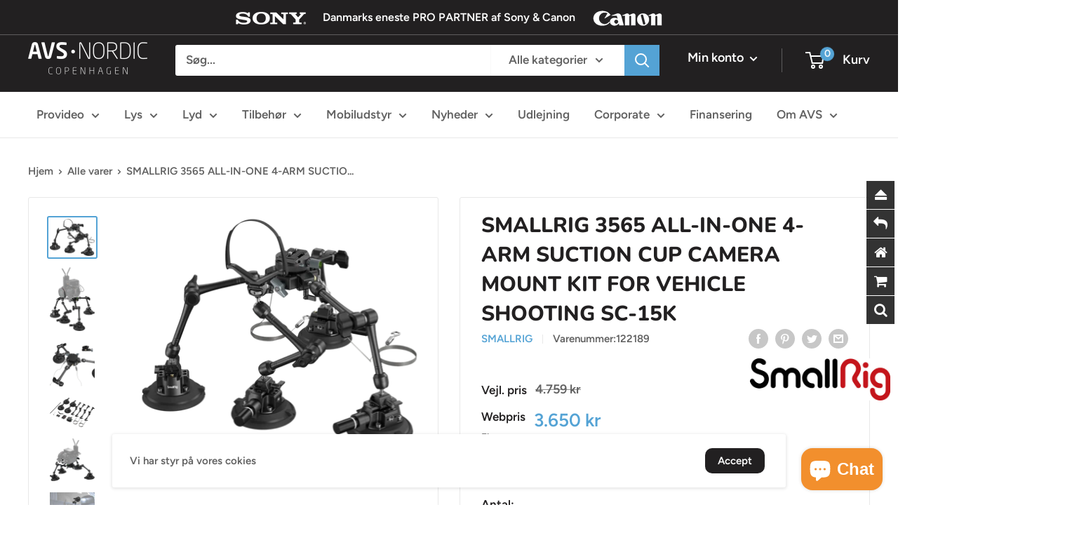

--- FILE ---
content_type: text/html; charset=utf-8
request_url: https://shop.avsnordic.com/products/smallrig-3565-suction-cup-4-arm-with-camera-mount-kit-sc-15k
body_size: 48622
content:
<!doctype html>

<html class="no-js" lang="da">
  <head>
    <!-- Meta Pixel Code -->
<script>
!function(f,b,e,v,n,t,s)
{if(f.fbq)return;n=f.fbq=function(){n.callMethod?
n.callMethod.apply(n,arguments):n.queue.push(arguments)};
if(!f._fbq)f._fbq=n;n.push=n;n.loaded=!0;n.version='2.0';
n.queue=[];t=b.createElement(e);t.async=!0;
t.src=v;s=b.getElementsByTagName(e)[0];
s.parentNode.insertBefore(t,s)}(window, document,'script',
'https://connect.facebook.net/en_US/fbevents.js');
fbq('init', '1033429482297812');
fbq('track', 'PageView');
</script>
<noscript><img height="1" width="1" style="display:none"
src="https://www.facebook.com/tr?id=1033429482297812&ev=PageView&noscript=1"
/></noscript>
<!-- End Meta Pixel Code -->
    <meta charset="utf-8">
    <meta name="viewport" content="width=device-width, initial-scale=1.0, height=device-height, minimum-scale=1.0, maximum-scale=5.0">
    <meta name="theme-color" content="#54a3d5">

<!-- Hotjar Tracking Code for https://shop.avsnordic.com -->
<script>
    (function(h,o,t,j,a,r){
        h.hj=h.hj||function(){(h.hj.q=h.hj.q||[]).push(arguments)};
        h._hjSettings={hjid:5291724,hjsv:6};
        a=o.getElementsByTagName('head')[0];
        r=o.createElement('script');r.async=1;
        r.src=t+h._hjSettings.hjid+j+h._hjSettings.hjsv;
        a.appendChild(r);
    })(window,document,'https://static.hotjar.com/c/hotjar-','.js?sv=');
</script><title>SMALLRIG 3565 ALL-IN-ONE 4-ARM SUCTION CUP CAMERA MOUNT KIT FOR VEHICL
</title><meta name="description" content="Professionelt kameratilbehør til video og foto. Holdbart, og fleksibelt. Stort lager. Køb SmallRig hos AVS Nordic."><link rel="canonical" href="https://shop.avsnordic.com/products/smallrig-3565-suction-cup-4-arm-with-camera-mount-kit-sc-15k"><link rel="shortcut icon" href="//shop.avsnordic.com/cdn/shop/files/favicons_96x96.png?v=1616753331" type="image/png"><link rel="preload" as="style" href="//shop.avsnordic.com/cdn/shop/t/17/assets/theme.css?v=22766483771274107661761646677">
    <link rel="preload" as="script" href="//shop.avsnordic.com/cdn/shop/t/17/assets/theme.min.js?v=164977014983380440891737557421">
    <link rel="preconnect" href="https://cdn.shopify.com">
    <link rel="preconnect" href="https://fonts.shopifycdn.com">
    <link rel="dns-prefetch" href="https://productreviews.shopifycdn.com">
    <link rel="dns-prefetch" href="https://ajax.googleapis.com">
    <link rel="dns-prefetch" href="https://maps.googleapis.com">
    <link rel="dns-prefetch" href="https://maps.gstatic.com">

    <meta property="og:type" content="product">
  <meta property="og:title" content="SMALLRIG 3565 ALL-IN-ONE 4-ARM SUCTION CUP CAMERA MOUNT KIT FOR VEHICLE SHOOTING SC-15K"><meta property="og:image" content="http://shop.avsnordic.com/cdn/shop/products/122189.png?v=1672844095">
    <meta property="og:image:secure_url" content="https://shop.avsnordic.com/cdn/shop/products/122189.png?v=1672844095">
    <meta property="og:image:width" content="800">
    <meta property="og:image:height" content="664"><meta property="product:price:amount" content="3,650">
  <meta property="product:price:currency" content="DKK"><meta property="og:description" content="Professionelt kameratilbehør til video og foto. Holdbart, og fleksibelt. Stort lager. Køb SmallRig hos AVS Nordic."><meta property="og:url" content="https://shop.avsnordic.com/products/smallrig-3565-suction-cup-4-arm-with-camera-mount-kit-sc-15k">
<meta property="og:site_name" content="AVS Nordic"><meta name="twitter:card" content="summary"><meta name="twitter:title" content="SMALLRIG 3565 ALL-IN-ONE 4-ARM SUCTION CUP CAMERA MOUNT KIT FOR VEHICLE SHOOTING SC-15K">
  <meta name="twitter:description" content="Represents a professional and reliable solution to vehicle-based or other personalized photography. With powerful suction force, the mount has recommended maximum load capacity of 15kg. ###split### The suction cup camera mount, with great air-tightness and wear-resistance, can wok at -40°C to 60°C, suitable for clean, dry, smooth and even curved surfaces.The suction cup quickly attaches magic arm via a NATO clamp to prevent twisting.The half ball head, which is -8°/+8° adjustable, supports Arca-Swiss and DJI RS stabilizer quick release plate for quick switch between car, handheld and stabilizer shooting.With powerful suction force, the mount has maximum horizontal suction of 120 kg and maximum vertical suction of 30 kg.The recomended maximum load capacity is 15Kg.The cable tether ensures your gear is safe.The kit also comes with an integrated storage case, which is resistant to dust, abrasion and rain in complex outdoor">
  <meta name="twitter:image" content="https://shop.avsnordic.com/cdn/shop/products/122189_600x600_crop_center.png?v=1672844095">
    <link rel="preload" href="//shop.avsnordic.com/cdn/fonts/nunito/nunito_n8.a4faa34563722dcb4bd960ae538c49eb540a565f.woff2" as="font" type="font/woff2" crossorigin>
<link rel="preload" href="//shop.avsnordic.com/cdn/fonts/figtree/figtree_n6.9d1ea52bb49a0a86cfd1b0383d00f83d3fcc14de.woff2" as="font" type="font/woff2" crossorigin>

<style>
  @font-face {
  font-family: Nunito;
  font-weight: 800;
  font-style: normal;
  font-display: swap;
  src: url("//shop.avsnordic.com/cdn/fonts/nunito/nunito_n8.a4faa34563722dcb4bd960ae538c49eb540a565f.woff2") format("woff2"),
       url("//shop.avsnordic.com/cdn/fonts/nunito/nunito_n8.7b9b4d7a0ef879eb46735a0aecb391013c7f7aeb.woff") format("woff");
}

  @font-face {
  font-family: Figtree;
  font-weight: 600;
  font-style: normal;
  font-display: swap;
  src: url("//shop.avsnordic.com/cdn/fonts/figtree/figtree_n6.9d1ea52bb49a0a86cfd1b0383d00f83d3fcc14de.woff2") format("woff2"),
       url("//shop.avsnordic.com/cdn/fonts/figtree/figtree_n6.f0fcdea525a0e47b2ae4ab645832a8e8a96d31d3.woff") format("woff");
}

@font-face {
  font-family: Figtree;
  font-weight: 600;
  font-style: normal;
  font-display: swap;
  src: url("//shop.avsnordic.com/cdn/fonts/figtree/figtree_n6.9d1ea52bb49a0a86cfd1b0383d00f83d3fcc14de.woff2") format("woff2"),
       url("//shop.avsnordic.com/cdn/fonts/figtree/figtree_n6.f0fcdea525a0e47b2ae4ab645832a8e8a96d31d3.woff") format("woff");
}

@font-face {
  font-family: Nunito;
  font-weight: 800;
  font-style: italic;
  font-display: swap;
  src: url("//shop.avsnordic.com/cdn/fonts/nunito/nunito_i8.fdb920ecf96435abc44d529f9e602f9ba19afe48.woff2") format("woff2"),
       url("//shop.avsnordic.com/cdn/fonts/nunito/nunito_i8.b8e4a2eb1ed3c30c12022caf65679663c10ea9f4.woff") format("woff");
}


  @font-face {
  font-family: Figtree;
  font-weight: 900;
  font-style: normal;
  font-display: swap;
  src: url("//shop.avsnordic.com/cdn/fonts/figtree/figtree_n9.c9185a1dab0680c9bce2d373c6fc665d10b5e421.woff2") format("woff2"),
       url("//shop.avsnordic.com/cdn/fonts/figtree/figtree_n9.60f18207a47942453faf8770b2e7e8f4757b2493.woff") format("woff");
}

  @font-face {
  font-family: Figtree;
  font-weight: 600;
  font-style: italic;
  font-display: swap;
  src: url("//shop.avsnordic.com/cdn/fonts/figtree/figtree_i6.702baae75738b446cfbed6ac0d60cab7b21e61ba.woff2") format("woff2"),
       url("//shop.avsnordic.com/cdn/fonts/figtree/figtree_i6.6b8dc40d16c9905d29525156e284509f871ce8f9.woff") format("woff");
}

  @font-face {
  font-family: Figtree;
  font-weight: 900;
  font-style: italic;
  font-display: swap;
  src: url("//shop.avsnordic.com/cdn/fonts/figtree/figtree_i9.52cfd46a18002d3eb2c8e0abf4e3a200bcdcadf0.woff2") format("woff2"),
       url("//shop.avsnordic.com/cdn/fonts/figtree/figtree_i9.771e47ee6227db726e79da4a30fbe8788fe0e115.woff") format("woff");
}


  :root {
    --default-text-font-size : 15px;
    --base-text-font-size    : 17px;
    --heading-font-family    : Nunito, sans-serif;
    --heading-font-weight    : 800;
    --heading-font-style     : normal;
    --text-font-family       : Figtree, sans-serif;
    --text-font-weight       : 600;
    --text-font-style        : normal;
    --text-font-bolder-weight: 600;
    --text-link-decoration   : underline;

    --text-color               : #616161;
    --text-color-rgb           : 97, 97, 97;
    --heading-color            : #222021;
    --border-color             : #e8e8e8;
    --border-color-rgb         : 232, 232, 232;
    --form-border-color        : #dbdbdb;
    --accent-color             : #54a3d5;
    --accent-color-rgb         : 84, 163, 213;
    --link-color               : #54a3d5;
    --link-color-hover         : #2b7db1;
    --background               : #ffffff;
    --secondary-background     : #ffffff;
    --secondary-background-rgb : 255, 255, 255;
    --accent-background        : rgba(84, 163, 213, 0.08);

    --input-background: #ffffff;

    --error-color       : #cf0e0e;
    --error-background  : rgba(207, 14, 14, 0.07);
    --success-color     : #1c7b36;
    --success-background: rgba(28, 123, 54, 0.11);

    --primary-button-background      : #54a3d5;
    --primary-button-background-rgb  : 84, 163, 213;
    --primary-button-text-color      : #ffffff;
    --secondary-button-background    : #222021;
    --secondary-button-background-rgb: 34, 32, 33;
    --secondary-button-text-color    : #ffffff;

    --header-background      : #222021;
    --header-text-color      : #ffffff;
    --header-light-text-color: #e8e8e8;
    --header-border-color    : rgba(232, 232, 232, 0.3);
    --header-accent-color    : #54a3d5;

    --footer-background-color:    #222021;
    --footer-heading-text-color:  #ffffff;
    --footer-body-text-color:     #ffffff;
    --footer-body-text-color-rgb: 255, 255, 255;
    --footer-accent-color:        #54a3d5;
    --footer-accent-color-rgb:    84, 163, 213;
    --footer-border:              none;
    
    --flickity-arrow-color: #b5b5b5;--product-on-sale-accent           : #54a3d5;
    --product-on-sale-accent-rgb       : 84, 163, 213;
    --product-on-sale-color            : #ffffff;
    --product-in-stock-color           : #1c7b36;
    --product-low-stock-color          : #cf0e0e;
    --product-sold-out-color           : #8a9297;
    --product-custom-label-1-background: #3f6ab1;
    --product-custom-label-1-color     : #ffffff;
    --product-custom-label-2-background: #8a44ae;
    --product-custom-label-2-color     : #ffffff;
    --product-review-star-color        : #ffbd00;

    --mobile-container-gutter : 20px;
    --desktop-container-gutter: 40px;
  }
</style>

<script>
  // IE11 does not have support for CSS variables, so we have to polyfill them
  if (!(((window || {}).CSS || {}).supports && window.CSS.supports('(--a: 0)'))) {
    const script = document.createElement('script');
    script.type = 'text/javascript';
    script.src = 'https://cdn.jsdelivr.net/npm/css-vars-ponyfill@2';
    script.onload = function() {
      cssVars({});
    };

    document.getElementsByTagName('head')[0].appendChild(script);
  }
</script>


    <script>window.performance && window.performance.mark && window.performance.mark('shopify.content_for_header.start');</script><meta name="facebook-domain-verification" content="uqe1vq2jsrjbxei3dv86nzeeb2wb8i">
<meta name="facebook-domain-verification" content="4reay1bsk7ivem10j2en905y2aii22">
<meta name="google-site-verification" content="a6hnqMijfxd085-fQHvXhkOgeDyXEkIRspeJB8jLdIA">
<meta id="shopify-digital-wallet" name="shopify-digital-wallet" content="/54512976047/digital_wallets/dialog">
<link rel="alternate" hreflang="x-default" href="https://shop.avsnordic.com/products/smallrig-3565-suction-cup-4-arm-with-camera-mount-kit-sc-15k">
<link rel="alternate" hreflang="da" href="https://shop.avsnordic.com/products/smallrig-3565-suction-cup-4-arm-with-camera-mount-kit-sc-15k">
<link rel="alternate" hreflang="da-FO" href="https://shop.avsnordic.com/da-fo/products/smallrig-3565-suction-cup-4-arm-with-camera-mount-kit-sc-15k">
<link rel="alternate" hreflang="da-NO" href="https://shop.avsnordic.com/da-no/products/smallrig-3565-suction-cup-4-arm-with-camera-mount-kit-sc-15k">
<link rel="alternate" hreflang="da-SE" href="https://shop.avsnordic.com/da-se/products/smallrig-3565-suction-cup-4-arm-with-camera-mount-kit-sc-15k">
<link rel="alternate" type="application/json+oembed" href="https://shop.avsnordic.com/products/smallrig-3565-suction-cup-4-arm-with-camera-mount-kit-sc-15k.oembed">
<script async="async" src="/checkouts/internal/preloads.js?locale=da-DK"></script>
<script id="shopify-features" type="application/json">{"accessToken":"13290a630090f18eee4ec40dc38a8315","betas":["rich-media-storefront-analytics"],"domain":"shop.avsnordic.com","predictiveSearch":true,"shopId":54512976047,"locale":"da"}</script>
<script>var Shopify = Shopify || {};
Shopify.shop = "avs-nordic.myshopify.com";
Shopify.locale = "da";
Shopify.currency = {"active":"DKK","rate":"1.0"};
Shopify.country = "DK";
Shopify.theme = {"name":"Lumen Digital \/ CRO","id":177489051983,"schema_name":"Warehouse","schema_version":"1.16.6","theme_store_id":871,"role":"main"};
Shopify.theme.handle = "null";
Shopify.theme.style = {"id":null,"handle":null};
Shopify.cdnHost = "shop.avsnordic.com/cdn";
Shopify.routes = Shopify.routes || {};
Shopify.routes.root = "/";</script>
<script type="module">!function(o){(o.Shopify=o.Shopify||{}).modules=!0}(window);</script>
<script>!function(o){function n(){var o=[];function n(){o.push(Array.prototype.slice.apply(arguments))}return n.q=o,n}var t=o.Shopify=o.Shopify||{};t.loadFeatures=n(),t.autoloadFeatures=n()}(window);</script>
<script id="shop-js-analytics" type="application/json">{"pageType":"product"}</script>
<script defer="defer" async type="module" src="//shop.avsnordic.com/cdn/shopifycloud/shop-js/modules/v2/client.init-shop-cart-sync_DCvV3KX5.da.esm.js"></script>
<script defer="defer" async type="module" src="//shop.avsnordic.com/cdn/shopifycloud/shop-js/modules/v2/chunk.common_DIrl18zW.esm.js"></script>
<script type="module">
  await import("//shop.avsnordic.com/cdn/shopifycloud/shop-js/modules/v2/client.init-shop-cart-sync_DCvV3KX5.da.esm.js");
await import("//shop.avsnordic.com/cdn/shopifycloud/shop-js/modules/v2/chunk.common_DIrl18zW.esm.js");

  window.Shopify.SignInWithShop?.initShopCartSync?.({"fedCMEnabled":true,"windoidEnabled":true});

</script>
<script>(function() {
  var isLoaded = false;
  function asyncLoad() {
    if (isLoaded) return;
    isLoaded = true;
    var urls = ["\/\/cdn.shopify.com\/proxy\/95b5868040a783ba0416b205d1c2514060407408510a0551a23f442db5b522e5\/apps.anhkiet.info\/floatton\/scripts\/3cbba42902933ada1f2290aeaf71e440.js?token=20230516083112\u0026shop=avs-nordic.myshopify.com\u0026sp-cache-control=cHVibGljLCBtYXgtYWdlPTkwMA"];
    for (var i = 0; i < urls.length; i++) {
      var s = document.createElement('script');
      s.type = 'text/javascript';
      s.async = true;
      s.src = urls[i];
      var x = document.getElementsByTagName('script')[0];
      x.parentNode.insertBefore(s, x);
    }
  };
  if(window.attachEvent) {
    window.attachEvent('onload', asyncLoad);
  } else {
    window.addEventListener('load', asyncLoad, false);
  }
})();</script>
<script id="__st">var __st={"a":54512976047,"offset":3600,"reqid":"f3d32bcf-dbd7-4efa-97b1-874c37f00dc8-1768955161","pageurl":"shop.avsnordic.com\/products\/smallrig-3565-suction-cup-4-arm-with-camera-mount-kit-sc-15k","u":"b137724e9b73","p":"product","rtyp":"product","rid":7432582365359};</script>
<script>window.ShopifyPaypalV4VisibilityTracking = true;</script>
<script id="captcha-bootstrap">!function(){'use strict';const t='contact',e='account',n='new_comment',o=[[t,t],['blogs',n],['comments',n],[t,'customer']],c=[[e,'customer_login'],[e,'guest_login'],[e,'recover_customer_password'],[e,'create_customer']],r=t=>t.map((([t,e])=>`form[action*='/${t}']:not([data-nocaptcha='true']) input[name='form_type'][value='${e}']`)).join(','),a=t=>()=>t?[...document.querySelectorAll(t)].map((t=>t.form)):[];function s(){const t=[...o],e=r(t);return a(e)}const i='password',u='form_key',d=['recaptcha-v3-token','g-recaptcha-response','h-captcha-response',i],f=()=>{try{return window.sessionStorage}catch{return}},m='__shopify_v',_=t=>t.elements[u];function p(t,e,n=!1){try{const o=window.sessionStorage,c=JSON.parse(o.getItem(e)),{data:r}=function(t){const{data:e,action:n}=t;return t[m]||n?{data:e,action:n}:{data:t,action:n}}(c);for(const[e,n]of Object.entries(r))t.elements[e]&&(t.elements[e].value=n);n&&o.removeItem(e)}catch(o){console.error('form repopulation failed',{error:o})}}const l='form_type',E='cptcha';function T(t){t.dataset[E]=!0}const w=window,h=w.document,L='Shopify',v='ce_forms',y='captcha';let A=!1;((t,e)=>{const n=(g='f06e6c50-85a8-45c8-87d0-21a2b65856fe',I='https://cdn.shopify.com/shopifycloud/storefront-forms-hcaptcha/ce_storefront_forms_captcha_hcaptcha.v1.5.2.iife.js',D={infoText:'Beskyttet af hCaptcha',privacyText:'Beskyttelse af persondata',termsText:'Vilkår'},(t,e,n)=>{const o=w[L][v],c=o.bindForm;if(c)return c(t,g,e,D).then(n);var r;o.q.push([[t,g,e,D],n]),r=I,A||(h.body.append(Object.assign(h.createElement('script'),{id:'captcha-provider',async:!0,src:r})),A=!0)});var g,I,D;w[L]=w[L]||{},w[L][v]=w[L][v]||{},w[L][v].q=[],w[L][y]=w[L][y]||{},w[L][y].protect=function(t,e){n(t,void 0,e),T(t)},Object.freeze(w[L][y]),function(t,e,n,w,h,L){const[v,y,A,g]=function(t,e,n){const i=e?o:[],u=t?c:[],d=[...i,...u],f=r(d),m=r(i),_=r(d.filter((([t,e])=>n.includes(e))));return[a(f),a(m),a(_),s()]}(w,h,L),I=t=>{const e=t.target;return e instanceof HTMLFormElement?e:e&&e.form},D=t=>v().includes(t);t.addEventListener('submit',(t=>{const e=I(t);if(!e)return;const n=D(e)&&!e.dataset.hcaptchaBound&&!e.dataset.recaptchaBound,o=_(e),c=g().includes(e)&&(!o||!o.value);(n||c)&&t.preventDefault(),c&&!n&&(function(t){try{if(!f())return;!function(t){const e=f();if(!e)return;const n=_(t);if(!n)return;const o=n.value;o&&e.removeItem(o)}(t);const e=Array.from(Array(32),(()=>Math.random().toString(36)[2])).join('');!function(t,e){_(t)||t.append(Object.assign(document.createElement('input'),{type:'hidden',name:u})),t.elements[u].value=e}(t,e),function(t,e){const n=f();if(!n)return;const o=[...t.querySelectorAll(`input[type='${i}']`)].map((({name:t})=>t)),c=[...d,...o],r={};for(const[a,s]of new FormData(t).entries())c.includes(a)||(r[a]=s);n.setItem(e,JSON.stringify({[m]:1,action:t.action,data:r}))}(t,e)}catch(e){console.error('failed to persist form',e)}}(e),e.submit())}));const S=(t,e)=>{t&&!t.dataset[E]&&(n(t,e.some((e=>e===t))),T(t))};for(const o of['focusin','change'])t.addEventListener(o,(t=>{const e=I(t);D(e)&&S(e,y())}));const B=e.get('form_key'),M=e.get(l),P=B&&M;t.addEventListener('DOMContentLoaded',(()=>{const t=y();if(P)for(const e of t)e.elements[l].value===M&&p(e,B);[...new Set([...A(),...v().filter((t=>'true'===t.dataset.shopifyCaptcha))])].forEach((e=>S(e,t)))}))}(h,new URLSearchParams(w.location.search),n,t,e,['guest_login'])})(!0,!0)}();</script>
<script integrity="sha256-4kQ18oKyAcykRKYeNunJcIwy7WH5gtpwJnB7kiuLZ1E=" data-source-attribution="shopify.loadfeatures" defer="defer" src="//shop.avsnordic.com/cdn/shopifycloud/storefront/assets/storefront/load_feature-a0a9edcb.js" crossorigin="anonymous"></script>
<script data-source-attribution="shopify.dynamic_checkout.dynamic.init">var Shopify=Shopify||{};Shopify.PaymentButton=Shopify.PaymentButton||{isStorefrontPortableWallets:!0,init:function(){window.Shopify.PaymentButton.init=function(){};var t=document.createElement("script");t.src="https://shop.avsnordic.com/cdn/shopifycloud/portable-wallets/latest/portable-wallets.da.js",t.type="module",document.head.appendChild(t)}};
</script>
<script data-source-attribution="shopify.dynamic_checkout.buyer_consent">
  function portableWalletsHideBuyerConsent(e){var t=document.getElementById("shopify-buyer-consent"),n=document.getElementById("shopify-subscription-policy-button");t&&n&&(t.classList.add("hidden"),t.setAttribute("aria-hidden","true"),n.removeEventListener("click",e))}function portableWalletsShowBuyerConsent(e){var t=document.getElementById("shopify-buyer-consent"),n=document.getElementById("shopify-subscription-policy-button");t&&n&&(t.classList.remove("hidden"),t.removeAttribute("aria-hidden"),n.addEventListener("click",e))}window.Shopify?.PaymentButton&&(window.Shopify.PaymentButton.hideBuyerConsent=portableWalletsHideBuyerConsent,window.Shopify.PaymentButton.showBuyerConsent=portableWalletsShowBuyerConsent);
</script>
<script data-source-attribution="shopify.dynamic_checkout.cart.bootstrap">document.addEventListener("DOMContentLoaded",(function(){function t(){return document.querySelector("shopify-accelerated-checkout-cart, shopify-accelerated-checkout")}if(t())Shopify.PaymentButton.init();else{new MutationObserver((function(e,n){t()&&(Shopify.PaymentButton.init(),n.disconnect())})).observe(document.body,{childList:!0,subtree:!0})}}));
</script>
<script id='scb4127' type='text/javascript' async='' src='https://shop.avsnordic.com/cdn/shopifycloud/privacy-banner/storefront-banner.js'></script>
<script>window.performance && window.performance.mark && window.performance.mark('shopify.content_for_header.end');</script>

    <link rel="stylesheet" href="//shop.avsnordic.com/cdn/shop/t/17/assets/theme.css?v=22766483771274107661761646677">
    <link rel="stylesheet" href="//shop.avsnordic.com/cdn/shop/t/17/assets/custom.css?v=154742260622310428821740759373">
    <meta name="facebook-domain-verification" content="4reay1bsk7ivem10j2en905y2aii22" />
    <meta name="facebook-domain-verification" content="uqe1vq2jsrjbxei3dv86nzeeb2wb8i" />
    
    
  <script type="application/ld+json">
  {
    "@context": "http://schema.org",
    "@type": "Product",
    "offers": [{
          "@type": "Offer",
          "name": "Default Title",
          "availability":"https://schema.org/InStock",
          "price": 3650.0,
          "priceCurrency": "DKK",
          "priceValidUntil": "2026-01-31","sku": "122189","url": "/products/smallrig-3565-suction-cup-4-arm-with-camera-mount-kit-sc-15k?variant=42220991873199"
        }
],
      "gtin13": "6941590011530",
      "productId": "6941590011530",
    "brand": {
      "name": "Smallrig"
    },
    "name": "SMALLRIG 3565 ALL-IN-ONE 4-ARM SUCTION CUP CAMERA MOUNT KIT FOR VEHICLE SHOOTING SC-15K",
    "description": "Represents a professional and reliable solution to vehicle-based or other personalized photography. With powerful suction force, the mount has recommended maximum load capacity of 15kg.\n###split###\nThe suction cup camera mount, with great air-tightness and wear-resistance, can wok at -40°C to 60°C, suitable for clean, dry, smooth and even curved surfaces.The suction cup quickly attaches magic arm via a NATO clamp to prevent twisting.The half ball head, which is -8°\/+8° adjustable, supports Arca-Swiss and DJI RS stabilizer quick release plate for quick switch between car, handheld and stabilizer shooting.With powerful suction force, the mount has maximum horizontal suction of 120 kg and maximum vertical suction of 30 kg.The recomended maximum load capacity is 15Kg.The cable tether ensures your gear is safe.The kit also comes with an integrated storage case, which is resistant to dust, abrasion and rain in complex outdoor environments.\nNote:Suitable for clean and glossy surfaces, not for rough, uneven, dirty or fragile surfacesPlease always keep sucker and filter cotton intact and cleanPlease apply it carefully to coated surfacesWhen the safety-line indicator shows, it means vacuum lossPlease mount it onto recommended surfaces and check at least every four hoursCompatibility:UniversalPackage includes:4 x 4″ Vacuum Suction Cup3 x Magic Arm1 x Half Ball Head1 x Magic Arm with Lens Support1 x Battery Adapter Plate2 x Cable Tether1 x Velcro1 x Storage Case\n \nSmallRig er førende i tilbehør til videoudstyr inden for video og tv produktion.AVS Nordic er lagerførende og kan levere inden for få dage.\nSmallRig dækker alt fra holdere til skulderstøtte og stativsystemer. Systemer du selv sammensætter efter dit behov.\n\nSe hele vores udvalg af SmallRig her\nSmallRigs brede udvalg af unikke komponenter hjælper dig til at bygge og skræddersy lige den løsning du har brug for.\nRing og lad os drøfte dine behovEller lad dig inspirere her på webshoppenTelefon: 31 11  16 99\nMandag - Torsdag:08:30 - 17:00\nFredag:08:30 - 16:30",
    "category": "Kamera tilbehør",
    "url": "/products/smallrig-3565-suction-cup-4-arm-with-camera-mount-kit-sc-15k",
    "sku": "122189",
    "image": {
      "@type": "ImageObject",
      "url": "https://shop.avsnordic.com/cdn/shop/products/122189_1024x.png?v=1672844095",
      "image": "https://shop.avsnordic.com/cdn/shop/products/122189_1024x.png?v=1672844095",
      "name": "SMALLRIG 3565 ALL-IN-ONE 4-ARM SUCTION CUP CAMERA MOUNT KIT FOR VEHICLE SHOOTING SC-15K",
      "width": "1024",
      "height": "1024"
    }
  }
  </script>



  <script type="application/ld+json">
  {
    "@context": "http://schema.org",
    "@type": "BreadcrumbList",
  "itemListElement": [{
      "@type": "ListItem",
      "position": 1,
      "name": "Hjem",
      "item": "https://shop.avsnordic.com"
    },{
          "@type": "ListItem",
          "position": 2,
          "name": "SMALLRIG 3565 ALL-IN-ONE 4-ARM SUCTION CUP CAMERA MOUNT KIT FOR VEHICLE SHOOTING SC-15K",
          "item": "https://shop.avsnordic.com/products/smallrig-3565-suction-cup-4-arm-with-camera-mount-kit-sc-15k"
        }]
  }
  </script>


    <script>
      // This allows to expose several variables to the global scope, to be used in scripts
      window.theme = {
        pageType: "product",
        cartCount: 0,
        moneyFormat: "{{amount_no_decimals}} kr",
        moneyWithCurrencyFormat: "{{amount_no_decimals}} DKK",
        showDiscount: true,
        discountMode: "saving",
        searchMode: "product,page",
        searchUnavailableProducts: "last",
        cartType: "drawer"
      };

      window.routes = {
        rootUrl: "\/",
        rootUrlWithoutSlash: '',
        cartUrl: "\/cart",
        cartAddUrl: "\/cart\/add",
        cartChangeUrl: "\/cart\/change",
        searchUrl: "\/search",
        productRecommendationsUrl: "\/recommendations\/products"
      };

      window.languages = {
        productRegularPrice: "Vejl. pris",
        productSalePrice: "Udsalgspris",
        collectionOnSaleLabel: "Spar {{savings}}",
        productFormUnavailable: "Ikke tilgængelig",
        productFormAddToCart: "Tilføj til kurv",
        productFormSoldOut: "Udsolgt",
        productAdded: "Varen er tilføjet til din kurv",
        productAddedShort: "Tilføjet!",
        shippingEstimatorNoResults: "Der kunne ikke findes nogen forsendelse til din adresse.",
        shippingEstimatorOneResult: "Der blev fundet en forsendelsespris til din adresse: ",
        shippingEstimatorMultipleResults: "Der blev fundet {{count}} forsendelsespriser til din adresse: ",
        shippingEstimatorErrors: "Der blev fundet følgende fejl:"
      };

      window.lazySizesConfig = {
        loadHidden: false,
        hFac: 0.8,
        expFactor: 3,
        customMedia: {
          '--phone': '(max-width: 640px)',
          '--tablet': '(min-width: 641px) and (max-width: 1023px)',
          '--lap': '(min-width: 1024px)'
        }
      };

      document.documentElement.className = document.documentElement.className.replace('no-js', 'js');
    </script><script src="//shop.avsnordic.com/cdn/shop/t/17/assets/theme.min.js?v=164977014983380440891737557421" defer></script>
    <script src="//shop.avsnordic.com/cdn/shop/t/17/assets/custom.js?v=179533602215657503651737557421" defer></script><script>
        (function () {
          window.onpageshow = function() {
            // We force re-freshing the cart content onpageshow, as most browsers will serve a cache copy when hitting the
            // back button, which cause staled data
            document.documentElement.dispatchEvent(new CustomEvent('cart:refresh', {
              bubbles: true,
              detail: {scrollToTop: false}
            }));
          };
        })();
      </script><script type="text/javascript">var productDPHandle = 'smallrig-3565-suction-cup-4-arm-with-camera-mount-kit-sc-15k';variants = [];variants.push('{"id":' + 42220991873199 + ',"price":' + 365000 + '}');productDPVariants = '[' + variants.join(",") + ']';var selectedProductDPPrice = '365000';var isCart = false;var dualPriceStoreID = 1479;</script><div class="styleForDualPrice"><style>.dualPrice{display:none;}</style></div><script type="text/javascript">var intervalId = null;var varCounter = 0;var containScriptTagFirstControll = false;var containScriptTagSecondControll = false;window.onload = function() {scripts = document.getElementsByTagName("script");for (var i = 0; i < scripts.length; i++) {if (scripts[i].src.includes("dualPrice")) {containScriptTagFirstControll = true;}}if (!containScriptTagFirstControll) {intervalId = setInterval(function() {if(varCounter < 5) {varCounter++;scripts = document.getElementsByTagName("script");for (var i = 0; i < scripts.length; i++) {if (scripts[i].src.includes("dualPrice")) {containScriptTagSecondControll = true;}}} else {if (!containScriptTagSecondControll && typeof jQuery !== "undefined") {jQuery(".styleForDualPrice").remove();}  clearInterval(intervalId);}}, 50);} }</script><script type="text/javascript">var dp_activate_app = '1';var dp_base_price_type = '1';var dp_price_type_to_show = '0';var dp_first_price = '1';var dp_tax_percent = '25';var dp_dual_price_for_taxable_products = '0';var dp_tax_incl_label = 'inkl. moms';var dp_tax_excl_label = 'eks. moms';var dp_price_path = '.product-form__info-content .dualPrice';var dp_catalog_price_path = '.dualPrice';var dp_tax_incl_color = '#000000';var dp_tax_excl_color = '#5c5c5c';var dp_size_ratio = '1';var dp_show_compare_at_price = '0';var dp_is_init = '0';var dp_theme_role = 'main';var dp_money_format = '$$amount_with_comma_separator&& kr';</script> 
                  <script src="//shop.avsnordic.com/cdn/shop/t/17/assets/bss-file-configdata.js?v=33086557209276206021737557421" type="text/javascript"></script> <script src="//shop.avsnordic.com/cdn/shop/t/17/assets/bss-file-configdata-banner.js?v=151034973688681356691737557421" type="text/javascript"></script> <script src="//shop.avsnordic.com/cdn/shop/t/17/assets/bss-file-configdata-popup.js?v=173992696638277510541737557421" type="text/javascript"></script><script>
                if (typeof BSS_PL == 'undefined') {
                    var BSS_PL = {};
                }
                var bssPlApiServer = "https://product-labels-pro.bsscommerce.com";
                BSS_PL.customerTags = 'null';
                BSS_PL.customerId = 'null';
                BSS_PL.configData = configDatas;
                BSS_PL.configDataBanner = configDataBanners ? configDataBanners : [];
                BSS_PL.configDataPopup = configDataPopups ? configDataPopups : [];
                BSS_PL.storeId = 11128;
                BSS_PL.currentPlan = "ten_usd";
                BSS_PL.storeIdCustomOld = "10678";
                BSS_PL.storeIdOldWIthPriority = "12200";
                BSS_PL.apiServerProduction = "https://product-labels-pro.bsscommerce.com";
                
                BSS_PL.integration = {"laiReview":{"status":0,"config":[]}}
                BSS_PL.settingsData = {}
                </script>
            <style>
.homepage-slideshow .slick-slide .bss_pl_img {
    visibility: hidden !important;
}
</style>
<script>
function bssFixSupportAppendHtmlLabel($, BSS_PL, parent, page, htmlLabel) {
  let appended = false;
  if (
    page == 'products' &&
    $(parent).hasClass('aspect-ratio') &&
    $(parent).parent().hasClass('product-gallery__size-limiter')
  ) {
    $(parent).parent().prepend(htmlLabel);
    appended = true;
  }
  return appended;
}
</script>
    
    <!-- Global site tag (gtag.js) - Google Analytics -->
<script async src="https://www.googletagmanager.com/gtag/js?id=G-WTC17SJX4K"></script>
<script>
  window.dataLayer = window.dataLayer || [];
  function gtag(){dataLayer.push(arguments);}
  gtag('js', new Date());

  gtag('config', 'G-WTC17SJX4K');
</script>
                    <!-- BEGIN app block: shopify://apps/ta-labels-badges/blocks/bss-pl-config-data/91bfe765-b604-49a1-805e-3599fa600b24 --><script
    id='bss-pl-config-data'
>
	let TAE_StoreId = "11128";
	if (typeof BSS_PL == 'undefined' || TAE_StoreId !== "") {
  		var BSS_PL = {};
		BSS_PL.storeId = 11128;
		BSS_PL.currentPlan = "ten_usd";
		BSS_PL.apiServerProduction = "https://product-labels.tech-arms.io";
		BSS_PL.publicAccessToken = "84883a2b1d55f246ea2b4851c85a6fbb";
		BSS_PL.customerTags = "null";
		BSS_PL.customerId = "null";
		BSS_PL.storeIdCustomOld = 10678;
		BSS_PL.storeIdOldWIthPriority = 12200;
		BSS_PL.storeIdOptimizeAppendLabel = 59637
		BSS_PL.optimizeCodeIds = null; 
		BSS_PL.extendedFeatureIds = null;
		BSS_PL.integration = {"laiReview":{"status":0,"config":[]}};
		BSS_PL.settingsData  = {};
		BSS_PL.configProductMetafields = [];
		BSS_PL.configVariantMetafields = [];
		
		BSS_PL.configData = [].concat({"id":189574,"name":"Black 2025 41%","priority":0,"enable_priority":0,"enable":1,"pages":"4,1,2,7","related_product_tag":null,"first_image_tags":null,"img_url":"https://production-labels-bucket.s3.us-east-2.amazonaws.com/public/static/base/images/customer/11128/1762767166593-986477240-34-black.png","public_img_url":"https://cdn.shopify.com/s/files/1/0545/1297/6047/files/1762767166593-986477240-34-black.png?v=1762767208","position":2,"apply":0,"product_type":0,"exclude_products":null,"collection_image_type":0,"product":"6592945684655","variant":"","collection":"","exclude_product_ids":"","collection_image":"","inventory":0,"tags":"","excludeTags":"","vendors":"","from_price":null,"to_price":null,"domain_id":11128,"locations":"DK","enable_allowed_countries":1,"locales":"","enable_allowed_locales":0,"enable_visibility_date":1,"from_date":"2025-11-01T00:00:00.000Z","to_date":"2025-12-31T22:30:00.000Z","enable_discount_range":0,"discount_type":1,"discount_from":15,"discount_to":15,"label_text":"TILBUD","label_text_color":"#ffffff","label_text_background_color":{"type":"hex","value":"#5cbcc0ff"},"label_text_font_size":25,"label_text_no_image":1,"label_text_in_stock":"In Stock","label_text_out_stock":"Sold out","label_shadow":{"blur":"0","h_offset":0,"v_offset":0},"label_opacity":100,"padding":"4px 0px 4px 0px","border_radius":"0px 0px 0px 0px","border_style":"none","border_size":"0","border_color":"#000000","label_shadow_color":"#808080","label_text_style":0,"label_text_font_family":null,"label_text_font_url":null,"customer_label_preview_image":"https://cdn.shopify.com/s/files/1/0545/1297/6047/files/sigma_24-70mm_ii_art-4_1.jpg?v=1731579350","label_preview_image":"https://cdn.shopify.com/s/files/1/0545/1297/6047/files/600x600_faded464-3298-4b44-9b34-342d5af45283.jpg?v=1760082307","label_text_enable":0,"customer_tags":"","exclude_customer_tags":"","customer_type":"allcustomers","exclude_customers":null,"label_on_image":"1","label_type":1,"badge_type":0,"custom_selector":null,"margin":{"type":"px","value":{"top":0,"left":0,"right":0,"bottom":0}},"mobile_margin":{"type":"px","value":{"top":0,"left":0,"right":0,"bottom":0}},"margin_top":3,"margin_bottom":0,"mobile_height_label":-1,"mobile_width_label":40,"mobile_font_size_label":25,"emoji":null,"emoji_position":null,"transparent_background":"0","custom_page":"","check_custom_page":false,"include_custom_page":null,"check_include_custom_page":false,"margin_left":3,"instock":null,"price_range_from":null,"price_range_to":null,"enable_price_range":0,"enable_product_publish":0,"customer_selected_product":null,"selected_product":null,"product_publish_from":null,"product_publish_to":null,"enable_countdown_timer":0,"option_format_countdown":0,"countdown_time":null,"option_end_countdown":null,"start_day_countdown":null,"countdown_type":1,"countdown_daily_from_time":null,"countdown_daily_to_time":null,"countdown_interval_start_time":null,"countdown_interval_length":null,"countdown_interval_break_length":null,"public_url_s3":"https://production-labels-bucket.s3.us-east-2.amazonaws.com/public/static/base/images/customer/11128/1762767166593-986477240-34-black.png","enable_visibility_period":0,"visibility_period":1,"createdAt":"2025-11-10T09:33:44.000Z","customer_ids":"","exclude_customer_ids":"","angle":0,"toolTipText":"","label_shape":"rectangle","label_shape_type":1,"mobile_fixed_percent_label":"percentage","desktop_width_label":40,"desktop_height_label":-1,"desktop_fixed_percent_label":"percentage","mobile_position":2,"desktop_label_unlimited_top":0,"desktop_label_unlimited_left":60,"mobile_label_unlimited_top":0,"mobile_label_unlimited_left":60,"mobile_margin_top":3,"mobile_margin_left":3,"mobile_config_label_enable":null,"mobile_default_config":1,"mobile_margin_bottom":0,"enable_fixed_time":0,"fixed_time":null,"statusLabelHoverText":0,"labelHoverTextLink":{"url":"","is_open_in_newtab":true},"labelAltText":"","statusLabelAltText":0,"enable_badge_stock":0,"badge_stock_style":1,"badge_stock_config":null,"enable_multi_badge":null,"animation_type":1,"animation_duration":2,"animation_repeat_option":0,"animation_repeat":0,"desktop_show_badges":1,"mobile_show_badges":1,"desktop_show_labels":1,"mobile_show_labels":1,"label_text_unlimited_stock":"Unlimited Stock","label_text_pre_order_stock":"Pre-Order","img_plan_id":13,"label_badge_type":"image","deletedAt":null,"desktop_lock_aspect_ratio":false,"mobile_lock_aspect_ratio":false,"img_aspect_ratio":1.047,"preview_board_width":490,"preview_board_height":356,"set_size_on_mobile":true,"set_position_on_mobile":true,"set_margin_on_mobile":true,"from_stock":0,"to_stock":0,"condition_product_title":"{\"enable\":false,\"type\":1,\"content\":\"\"}","conditions_apply_type":"{\"discount\":1,\"price\":1,\"inventory\":1}","public_font_url":null,"font_size_ratio":null,"group_ids":"[]","metafields":"{\"valueProductMetafield\":[],\"valueVariantMetafield\":[],\"matching_type\":1,\"metafield_type\":1}","no_ratio_height":false,"desktop_custom_background_aspect":null,"mobile_custom_background_aspect":null,"updatedAt":"2025-11-26T09:02:53.000Z","multipleBadge":null,"translations":[],"label_id":189574,"label_text_id":189574,"bg_style":"solid"},{"id":189573,"name":"Black 2025 34%","priority":0,"enable_priority":0,"enable":1,"pages":"4,1,2,7","related_product_tag":null,"first_image_tags":null,"img_url":"1762767166593-986477240-34-black.png","public_img_url":"https://cdn.shopify.com/s/files/1/0545/1297/6047/files/1762767166593-986477240-34-black.png?v=1762767208","position":2,"apply":0,"product_type":0,"exclude_products":null,"collection_image_type":0,"product":"6587752382639","variant":"","collection":"","exclude_product_ids":"","collection_image":"","inventory":0,"tags":"","excludeTags":"","vendors":"","from_price":null,"to_price":null,"domain_id":11128,"locations":"DK","enable_allowed_countries":1,"locales":"","enable_allowed_locales":0,"enable_visibility_date":1,"from_date":"2025-11-01T00:00:00.000Z","to_date":"2025-12-31T22:30:00.000Z","enable_discount_range":0,"discount_type":1,"discount_from":15,"discount_to":15,"label_text":"TILBUD","label_text_color":"#ffffff","label_text_background_color":{"type":"hex","value":"#5cbcc0ff"},"label_text_font_size":25,"label_text_no_image":1,"label_text_in_stock":"In Stock","label_text_out_stock":"Sold out","label_shadow":{"blur":"0","h_offset":0,"v_offset":0},"label_opacity":100,"padding":"4px 0px 4px 0px","border_radius":"0px 0px 0px 0px","border_style":"none","border_size":"0","border_color":"#000000","label_shadow_color":"#808080","label_text_style":0,"label_text_font_family":null,"label_text_font_url":null,"customer_label_preview_image":"https://cdn.shopify.com/s/files/1/0545/1297/6047/files/sigma_24-70mm_ii_art-4_1.jpg?v=1731579350","label_preview_image":"https://cdn.shopify.com/s/files/1/0545/1297/6047/files/190820302466.jpg?v=1760014125","label_text_enable":0,"customer_tags":"","exclude_customer_tags":"","customer_type":"allcustomers","exclude_customers":null,"label_on_image":"1","label_type":1,"badge_type":0,"custom_selector":null,"margin":{"type":"px","value":{"top":0,"left":0,"right":0,"bottom":0}},"mobile_margin":{"type":"px","value":{"top":0,"left":0,"right":0,"bottom":0}},"margin_top":3,"margin_bottom":0,"mobile_height_label":-1,"mobile_width_label":40,"mobile_font_size_label":25,"emoji":null,"emoji_position":null,"transparent_background":"0","custom_page":"","check_custom_page":false,"include_custom_page":null,"check_include_custom_page":false,"margin_left":3,"instock":null,"price_range_from":null,"price_range_to":null,"enable_price_range":0,"enable_product_publish":0,"customer_selected_product":null,"selected_product":null,"product_publish_from":null,"product_publish_to":null,"enable_countdown_timer":0,"option_format_countdown":0,"countdown_time":null,"option_end_countdown":null,"start_day_countdown":null,"countdown_type":1,"countdown_daily_from_time":null,"countdown_daily_to_time":null,"countdown_interval_start_time":null,"countdown_interval_length":null,"countdown_interval_break_length":null,"public_url_s3":"https://production-labels-bucket.s3.us-east-2.amazonaws.com/public/static/base/images/customer/11128/1762767166593-986477240-34-black.png","enable_visibility_period":0,"visibility_period":1,"createdAt":"2025-11-10T09:32:14.000Z","customer_ids":"","exclude_customer_ids":"","angle":0,"toolTipText":"","label_shape":"rectangle","label_shape_type":1,"mobile_fixed_percent_label":"percentage","desktop_width_label":40,"desktop_height_label":-1,"desktop_fixed_percent_label":"percentage","mobile_position":2,"desktop_label_unlimited_top":0,"desktop_label_unlimited_left":60,"mobile_label_unlimited_top":0,"mobile_label_unlimited_left":60,"mobile_margin_top":3,"mobile_margin_left":3,"mobile_config_label_enable":null,"mobile_default_config":1,"mobile_margin_bottom":0,"enable_fixed_time":0,"fixed_time":null,"statusLabelHoverText":0,"labelHoverTextLink":{"url":"","is_open_in_newtab":true},"labelAltText":"","statusLabelAltText":0,"enable_badge_stock":0,"badge_stock_style":1,"badge_stock_config":null,"enable_multi_badge":null,"animation_type":1,"animation_duration":2,"animation_repeat_option":0,"animation_repeat":0,"desktop_show_badges":1,"mobile_show_badges":1,"desktop_show_labels":1,"mobile_show_labels":1,"label_text_unlimited_stock":"Unlimited Stock","label_text_pre_order_stock":"Pre-Order","img_plan_id":13,"label_badge_type":"image","deletedAt":null,"desktop_lock_aspect_ratio":false,"mobile_lock_aspect_ratio":false,"img_aspect_ratio":1.047,"preview_board_width":490,"preview_board_height":356,"set_size_on_mobile":true,"set_position_on_mobile":true,"set_margin_on_mobile":true,"from_stock":0,"to_stock":0,"condition_product_title":"{\"enable\":false,\"type\":1,\"content\":\"\"}","conditions_apply_type":"{\"discount\":1,\"price\":1,\"inventory\":1}","public_font_url":null,"font_size_ratio":null,"group_ids":"[]","metafields":"{\"valueProductMetafield\":[],\"valueVariantMetafield\":[],\"matching_type\":1,\"metafield_type\":1}","no_ratio_height":false,"desktop_custom_background_aspect":null,"mobile_custom_background_aspect":null,"updatedAt":"2025-11-26T09:02:53.000Z","multipleBadge":null,"translations":[],"label_id":189573,"label_text_id":189573,"bg_style":"solid"},{"id":189572,"name":"Black 2025 48%","priority":0,"enable_priority":0,"enable":1,"pages":"4,1,2,7","related_product_tag":null,"first_image_tags":null,"img_url":"1762767065965-765091032-48-black.png","public_img_url":"https://cdn.shopify.com/s/files/1/0545/1297/6047/files/1762767065965-765091032-48-black_10bc130a-151f-480f-b0aa-efd9df3097c4.png?v=1762767110","position":2,"apply":0,"product_type":0,"exclude_products":null,"collection_image_type":0,"product":"7206276235439","variant":"","collection":"","exclude_product_ids":"","collection_image":"","inventory":0,"tags":"","excludeTags":"","vendors":"","from_price":null,"to_price":null,"domain_id":11128,"locations":"DK","enable_allowed_countries":1,"locales":"","enable_allowed_locales":0,"enable_visibility_date":1,"from_date":"2025-11-01T00:00:00.000Z","to_date":"2025-12-31T22:30:00.000Z","enable_discount_range":0,"discount_type":1,"discount_from":15,"discount_to":15,"label_text":"TILBUD","label_text_color":"#ffffff","label_text_background_color":{"type":"hex","value":"#5cbcc0ff"},"label_text_font_size":25,"label_text_no_image":1,"label_text_in_stock":"In Stock","label_text_out_stock":"Sold out","label_shadow":{"blur":"0","h_offset":0,"v_offset":0},"label_opacity":100,"padding":"4px 0px 4px 0px","border_radius":"0px 0px 0px 0px","border_style":"none","border_size":"0","border_color":"#000000","label_shadow_color":"#808080","label_text_style":0,"label_text_font_family":null,"label_text_font_url":null,"customer_label_preview_image":"https://cdn.shopify.com/s/files/1/0545/1297/6047/files/sigma_24-70mm_ii_art-4_1.jpg?v=1731579350","label_preview_image":"https://cdn.shopify.com/s/files/1/0545/1297/6047/files/131433207146.jpg?v=1759829090","label_text_enable":0,"customer_tags":"","exclude_customer_tags":"","customer_type":"allcustomers","exclude_customers":null,"label_on_image":"1","label_type":1,"badge_type":0,"custom_selector":null,"margin":{"type":"px","value":{"top":0,"left":0,"right":0,"bottom":0}},"mobile_margin":{"type":"px","value":{"top":0,"left":0,"right":0,"bottom":0}},"margin_top":3,"margin_bottom":0,"mobile_height_label":-1,"mobile_width_label":40,"mobile_font_size_label":25,"emoji":null,"emoji_position":null,"transparent_background":"0","custom_page":"","check_custom_page":false,"include_custom_page":null,"check_include_custom_page":false,"margin_left":3,"instock":null,"price_range_from":null,"price_range_to":null,"enable_price_range":0,"enable_product_publish":0,"customer_selected_product":null,"selected_product":null,"product_publish_from":null,"product_publish_to":null,"enable_countdown_timer":0,"option_format_countdown":0,"countdown_time":null,"option_end_countdown":null,"start_day_countdown":null,"countdown_type":1,"countdown_daily_from_time":null,"countdown_daily_to_time":null,"countdown_interval_start_time":null,"countdown_interval_length":null,"countdown_interval_break_length":null,"public_url_s3":"https://production-labels-bucket.s3.us-east-2.amazonaws.com/public/static/base/images/customer/11128/1762767065965-765091032-48-black.png","enable_visibility_period":0,"visibility_period":1,"createdAt":"2025-11-10T09:30:40.000Z","customer_ids":"","exclude_customer_ids":"","angle":0,"toolTipText":"","label_shape":"rectangle","label_shape_type":1,"mobile_fixed_percent_label":"percentage","desktop_width_label":40,"desktop_height_label":-1,"desktop_fixed_percent_label":"percentage","mobile_position":2,"desktop_label_unlimited_top":0,"desktop_label_unlimited_left":60,"mobile_label_unlimited_top":0,"mobile_label_unlimited_left":60,"mobile_margin_top":3,"mobile_margin_left":3,"mobile_config_label_enable":null,"mobile_default_config":1,"mobile_margin_bottom":0,"enable_fixed_time":0,"fixed_time":null,"statusLabelHoverText":0,"labelHoverTextLink":{"url":"","is_open_in_newtab":true},"labelAltText":"","statusLabelAltText":0,"enable_badge_stock":0,"badge_stock_style":1,"badge_stock_config":null,"enable_multi_badge":null,"animation_type":1,"animation_duration":2,"animation_repeat_option":0,"animation_repeat":0,"desktop_show_badges":1,"mobile_show_badges":1,"desktop_show_labels":1,"mobile_show_labels":1,"label_text_unlimited_stock":"Unlimited Stock","label_text_pre_order_stock":"Pre-Order","img_plan_id":13,"label_badge_type":"image","deletedAt":null,"desktop_lock_aspect_ratio":false,"mobile_lock_aspect_ratio":false,"img_aspect_ratio":1.047,"preview_board_width":490,"preview_board_height":356,"set_size_on_mobile":true,"set_position_on_mobile":true,"set_margin_on_mobile":true,"from_stock":0,"to_stock":0,"condition_product_title":"{\"enable\":false,\"type\":1,\"content\":\"\"}","conditions_apply_type":"{\"discount\":1,\"price\":1,\"inventory\":1}","public_font_url":null,"font_size_ratio":null,"group_ids":"[]","metafields":"{\"valueProductMetafield\":[],\"valueVariantMetafield\":[],\"matching_type\":1,\"metafield_type\":1}","no_ratio_height":false,"desktop_custom_background_aspect":null,"mobile_custom_background_aspect":null,"updatedAt":"2025-11-26T09:02:53.000Z","multipleBadge":null,"translations":[],"label_id":189572,"label_text_id":189572,"bg_style":"solid"},{"id":189566,"name":"Black 2025 66%","priority":0,"enable_priority":0,"enable":1,"pages":"4,1,2,7","related_product_tag":null,"first_image_tags":null,"img_url":"1762766019324-990404666-66-black.png","public_img_url":"https://cdn.shopify.com/s/files/1/0545/1297/6047/files/1762766019324-990404666-66-black.png?v=1762766052","position":2,"apply":0,"product_type":0,"exclude_products":null,"collection_image_type":0,"product":"6750743036079","variant":"","collection":"","exclude_product_ids":"","collection_image":"","inventory":0,"tags":"","excludeTags":"","vendors":"","from_price":null,"to_price":null,"domain_id":11128,"locations":"DK","enable_allowed_countries":1,"locales":"","enable_allowed_locales":0,"enable_visibility_date":1,"from_date":"2025-11-01T00:00:00.000Z","to_date":"2025-12-31T22:30:00.000Z","enable_discount_range":0,"discount_type":1,"discount_from":15,"discount_to":15,"label_text":"TILBUD","label_text_color":"#ffffff","label_text_background_color":{"type":"hex","value":"#5cbcc0ff"},"label_text_font_size":25,"label_text_no_image":1,"label_text_in_stock":"In Stock","label_text_out_stock":"Sold out","label_shadow":{"blur":"0","h_offset":0,"v_offset":0},"label_opacity":100,"padding":"4px 0px 4px 0px","border_radius":"0px 0px 0px 0px","border_style":"none","border_size":"0","border_color":"#000000","label_shadow_color":"#808080","label_text_style":0,"label_text_font_family":null,"label_text_font_url":null,"customer_label_preview_image":"https://cdn.shopify.com/s/files/1/0545/1297/6047/files/sigma_24-70mm_ii_art-4_1.jpg?v=1731579350","label_preview_image":"https://cdn.shopify.com/s/files/1/0545/1297/6047/files/221321449680.jpg?v=1758274058","label_text_enable":0,"customer_tags":"","exclude_customer_tags":"","customer_type":"allcustomers","exclude_customers":null,"label_on_image":"1","label_type":1,"badge_type":0,"custom_selector":null,"margin":{"type":"px","value":{"top":0,"left":0,"right":0,"bottom":0}},"mobile_margin":{"type":"px","value":{"top":0,"left":0,"right":0,"bottom":0}},"margin_top":3,"margin_bottom":0,"mobile_height_label":-1,"mobile_width_label":40,"mobile_font_size_label":25,"emoji":null,"emoji_position":null,"transparent_background":"0","custom_page":"","check_custom_page":false,"include_custom_page":null,"check_include_custom_page":false,"margin_left":3,"instock":null,"price_range_from":null,"price_range_to":null,"enable_price_range":0,"enable_product_publish":0,"customer_selected_product":null,"selected_product":null,"product_publish_from":null,"product_publish_to":null,"enable_countdown_timer":0,"option_format_countdown":0,"countdown_time":null,"option_end_countdown":null,"start_day_countdown":null,"countdown_type":1,"countdown_daily_from_time":null,"countdown_daily_to_time":null,"countdown_interval_start_time":null,"countdown_interval_length":null,"countdown_interval_break_length":null,"public_url_s3":"https://production-labels-bucket.s3.us-east-2.amazonaws.com/public/static/base/images/customer/11128/1762766019324-990404666-66-black.png","enable_visibility_period":0,"visibility_period":1,"createdAt":"2025-11-10T09:13:17.000Z","customer_ids":"","exclude_customer_ids":"","angle":0,"toolTipText":"","label_shape":"rectangle","label_shape_type":1,"mobile_fixed_percent_label":"percentage","desktop_width_label":40,"desktop_height_label":-1,"desktop_fixed_percent_label":"percentage","mobile_position":2,"desktop_label_unlimited_top":0,"desktop_label_unlimited_left":60,"mobile_label_unlimited_top":0,"mobile_label_unlimited_left":60,"mobile_margin_top":3,"mobile_margin_left":3,"mobile_config_label_enable":null,"mobile_default_config":1,"mobile_margin_bottom":0,"enable_fixed_time":0,"fixed_time":null,"statusLabelHoverText":0,"labelHoverTextLink":{"url":"","is_open_in_newtab":true},"labelAltText":"","statusLabelAltText":0,"enable_badge_stock":0,"badge_stock_style":1,"badge_stock_config":null,"enable_multi_badge":null,"animation_type":1,"animation_duration":2,"animation_repeat_option":0,"animation_repeat":0,"desktop_show_badges":1,"mobile_show_badges":1,"desktop_show_labels":1,"mobile_show_labels":1,"label_text_unlimited_stock":"Unlimited Stock","label_text_pre_order_stock":"Pre-Order","img_plan_id":13,"label_badge_type":"image","deletedAt":null,"desktop_lock_aspect_ratio":false,"mobile_lock_aspect_ratio":false,"img_aspect_ratio":1.047,"preview_board_width":490,"preview_board_height":356,"set_size_on_mobile":true,"set_position_on_mobile":true,"set_margin_on_mobile":true,"from_stock":0,"to_stock":0,"condition_product_title":"{\"enable\":false,\"type\":1,\"content\":\"\"}","conditions_apply_type":"{\"discount\":1,\"price\":1,\"inventory\":1}","public_font_url":null,"font_size_ratio":null,"group_ids":"[]","metafields":"{\"valueProductMetafield\":[],\"valueVariantMetafield\":[],\"matching_type\":1,\"metafield_type\":1}","no_ratio_height":false,"desktop_custom_background_aspect":null,"mobile_custom_background_aspect":null,"updatedAt":"2025-11-13T09:02:45.000Z","multipleBadge":null,"translations":[],"label_id":189566,"label_text_id":189566,"bg_style":"solid"},{"id":189563,"name":"Black 2025 38%","priority":0,"enable_priority":0,"enable":1,"pages":"4,1,2,7","related_product_tag":null,"first_image_tags":null,"img_url":"1762765867025-907150749-38-black.png","public_img_url":"https://cdn.shopify.com/s/files/1/0545/1297/6047/files/1762765867025-907150749-38-black.png?v=1762765881","position":2,"apply":0,"product_type":0,"exclude_products":null,"collection_image_type":0,"product":"6587878506671","variant":"","collection":"","exclude_product_ids":"","collection_image":"","inventory":0,"tags":"","excludeTags":"","vendors":"","from_price":null,"to_price":null,"domain_id":11128,"locations":"DK","enable_allowed_countries":1,"locales":"","enable_allowed_locales":0,"enable_visibility_date":1,"from_date":"2025-11-01T00:00:00.000Z","to_date":"2025-12-31T22:30:00.000Z","enable_discount_range":0,"discount_type":1,"discount_from":38,"discount_to":38,"label_text":"TILBUD","label_text_color":"#ffffff","label_text_background_color":{"type":"hex","value":"#5cbcc0ff"},"label_text_font_size":25,"label_text_no_image":1,"label_text_in_stock":"In Stock","label_text_out_stock":"Sold out","label_shadow":{"blur":"0","h_offset":0,"v_offset":0},"label_opacity":100,"padding":"4px 0px 4px 0px","border_radius":"0px 0px 0px 0px","border_style":"none","border_size":"0","border_color":"#000000","label_shadow_color":"#808080","label_text_style":0,"label_text_font_family":null,"label_text_font_url":null,"customer_label_preview_image":"https://cdn.shopify.com/s/files/1/0545/1297/6047/files/sigma_24-70mm_ii_art-4_1.jpg?v=1731579350","label_preview_image":"https://cdn.shopify.com/s/files/1/0545/1297/6047/files/241546355373.jpg?v=1760084544","label_text_enable":0,"customer_tags":"","exclude_customer_tags":"","customer_type":"allcustomers","exclude_customers":null,"label_on_image":"1","label_type":1,"badge_type":0,"custom_selector":null,"margin":{"type":"px","value":{"top":0,"left":0,"right":0,"bottom":0}},"mobile_margin":{"type":"px","value":{"top":0,"left":0,"right":0,"bottom":0}},"margin_top":3,"margin_bottom":0,"mobile_height_label":-1,"mobile_width_label":40,"mobile_font_size_label":25,"emoji":null,"emoji_position":null,"transparent_background":"0","custom_page":"","check_custom_page":false,"include_custom_page":"https://shop.avsnordic.com/collections/lagersalg-brugt?","check_include_custom_page":true,"margin_left":3,"instock":null,"price_range_from":null,"price_range_to":null,"enable_price_range":0,"enable_product_publish":0,"customer_selected_product":null,"selected_product":null,"product_publish_from":null,"product_publish_to":null,"enable_countdown_timer":0,"option_format_countdown":0,"countdown_time":null,"option_end_countdown":null,"start_day_countdown":null,"countdown_type":1,"countdown_daily_from_time":null,"countdown_daily_to_time":null,"countdown_interval_start_time":null,"countdown_interval_length":null,"countdown_interval_break_length":null,"public_url_s3":"https://production-labels-bucket.s3.us-east-2.amazonaws.com/public/static/base/images/customer/11128/1762765867025-907150749-38-black.png","enable_visibility_period":0,"visibility_period":1,"createdAt":"2025-11-10T09:07:45.000Z","customer_ids":"","exclude_customer_ids":"","angle":0,"toolTipText":"","label_shape":"rectangle","label_shape_type":1,"mobile_fixed_percent_label":"percentage","desktop_width_label":40,"desktop_height_label":-1,"desktop_fixed_percent_label":"percentage","mobile_position":2,"desktop_label_unlimited_top":0,"desktop_label_unlimited_left":60,"mobile_label_unlimited_top":0,"mobile_label_unlimited_left":60,"mobile_margin_top":3,"mobile_margin_left":3,"mobile_config_label_enable":null,"mobile_default_config":1,"mobile_margin_bottom":0,"enable_fixed_time":0,"fixed_time":null,"statusLabelHoverText":0,"labelHoverTextLink":{"url":"","is_open_in_newtab":true},"labelAltText":"","statusLabelAltText":0,"enable_badge_stock":0,"badge_stock_style":1,"badge_stock_config":null,"enable_multi_badge":null,"animation_type":1,"animation_duration":2,"animation_repeat_option":0,"animation_repeat":0,"desktop_show_badges":1,"mobile_show_badges":1,"desktop_show_labels":1,"mobile_show_labels":1,"label_text_unlimited_stock":"Unlimited Stock","label_text_pre_order_stock":"Pre-Order","img_plan_id":13,"label_badge_type":"image","deletedAt":null,"desktop_lock_aspect_ratio":false,"mobile_lock_aspect_ratio":false,"img_aspect_ratio":1.047,"preview_board_width":534,"preview_board_height":388,"set_size_on_mobile":true,"set_position_on_mobile":true,"set_margin_on_mobile":true,"from_stock":0,"to_stock":0,"condition_product_title":"{\"enable\":false,\"type\":1,\"content\":\"\"}","conditions_apply_type":"{\"discount\":1,\"price\":1,\"inventory\":1}","public_font_url":null,"font_size_ratio":null,"group_ids":"[]","metafields":"{\"valueProductMetafield\":[],\"valueVariantMetafield\":[],\"matching_type\":1,\"metafield_type\":1}","no_ratio_height":false,"desktop_custom_background_aspect":null,"mobile_custom_background_aspect":null,"updatedAt":"2026-01-20T11:36:35.000Z","multipleBadge":null,"translations":[],"label_id":189563,"label_text_id":189563,"bg_style":"solid"},{"id":189561,"name":"Black 2025 31%","priority":0,"enable_priority":0,"enable":1,"pages":"4,1,2,7","related_product_tag":null,"first_image_tags":null,"img_url":"1762765618342-85182082-31-black.png","public_img_url":"https://cdn.shopify.com/s/files/1/0545/1297/6047/files/1762765618342-85182082-31-black.png?v=1762765629","position":2,"apply":0,"product_type":0,"exclude_products":null,"collection_image_type":0,"product":"6587878539439","variant":"","collection":"","exclude_product_ids":"","collection_image":"","inventory":0,"tags":"","excludeTags":"","vendors":"","from_price":null,"to_price":null,"domain_id":11128,"locations":"DK","enable_allowed_countries":1,"locales":"","enable_allowed_locales":0,"enable_visibility_date":1,"from_date":"2025-11-01T00:00:00.000Z","to_date":"2025-12-31T22:30:00.000Z","enable_discount_range":0,"discount_type":1,"discount_from":15,"discount_to":15,"label_text":"TILBUD","label_text_color":"#ffffff","label_text_background_color":{"type":"hex","value":"#5cbcc0ff"},"label_text_font_size":25,"label_text_no_image":1,"label_text_in_stock":"In Stock","label_text_out_stock":"Sold out","label_shadow":{"blur":"0","h_offset":0,"v_offset":0},"label_opacity":100,"padding":"4px 0px 4px 0px","border_radius":"0px 0px 0px 0px","border_style":"none","border_size":"0","border_color":"#000000","label_shadow_color":"#808080","label_text_style":0,"label_text_font_family":null,"label_text_font_url":null,"customer_label_preview_image":"https://cdn.shopify.com/s/files/1/0545/1297/6047/files/sigma_24-70mm_ii_art-4_1.jpg?v=1731579350","label_preview_image":"https://cdn.shopify.com/s/files/1/0545/1297/6047/files/600x600_e2723801-c5e9-45f8-b740-00b4dda1dd98.jpg?v=1760084425","label_text_enable":0,"customer_tags":"","exclude_customer_tags":"","customer_type":"allcustomers","exclude_customers":null,"label_on_image":"1","label_type":1,"badge_type":0,"custom_selector":null,"margin":{"type":"px","value":{"top":0,"left":0,"right":0,"bottom":0}},"mobile_margin":{"type":"px","value":{"top":0,"left":0,"right":0,"bottom":0}},"margin_top":3,"margin_bottom":0,"mobile_height_label":-1,"mobile_width_label":40,"mobile_font_size_label":25,"emoji":null,"emoji_position":null,"transparent_background":"0","custom_page":"","check_custom_page":false,"include_custom_page":null,"check_include_custom_page":false,"margin_left":3,"instock":null,"price_range_from":null,"price_range_to":null,"enable_price_range":0,"enable_product_publish":0,"customer_selected_product":null,"selected_product":null,"product_publish_from":null,"product_publish_to":null,"enable_countdown_timer":0,"option_format_countdown":0,"countdown_time":null,"option_end_countdown":null,"start_day_countdown":null,"countdown_type":1,"countdown_daily_from_time":null,"countdown_daily_to_time":null,"countdown_interval_start_time":null,"countdown_interval_length":null,"countdown_interval_break_length":null,"public_url_s3":"https://production-labels-bucket.s3.us-east-2.amazonaws.com/public/static/base/images/customer/11128/1762765618342-85182082-31-black.png","enable_visibility_period":0,"visibility_period":1,"createdAt":"2025-11-10T09:04:32.000Z","customer_ids":"","exclude_customer_ids":"","angle":0,"toolTipText":"","label_shape":"rectangle","label_shape_type":1,"mobile_fixed_percent_label":"percentage","desktop_width_label":40,"desktop_height_label":-1,"desktop_fixed_percent_label":"percentage","mobile_position":2,"desktop_label_unlimited_top":0,"desktop_label_unlimited_left":60,"mobile_label_unlimited_top":0,"mobile_label_unlimited_left":60,"mobile_margin_top":3,"mobile_margin_left":3,"mobile_config_label_enable":null,"mobile_default_config":1,"mobile_margin_bottom":0,"enable_fixed_time":0,"fixed_time":null,"statusLabelHoverText":0,"labelHoverTextLink":{"url":"","is_open_in_newtab":true},"labelAltText":"","statusLabelAltText":0,"enable_badge_stock":0,"badge_stock_style":1,"badge_stock_config":null,"enable_multi_badge":null,"animation_type":1,"animation_duration":2,"animation_repeat_option":0,"animation_repeat":0,"desktop_show_badges":1,"mobile_show_badges":1,"desktop_show_labels":1,"mobile_show_labels":1,"label_text_unlimited_stock":"Unlimited Stock","label_text_pre_order_stock":"Pre-Order","img_plan_id":13,"label_badge_type":"image","deletedAt":null,"desktop_lock_aspect_ratio":false,"mobile_lock_aspect_ratio":false,"img_aspect_ratio":1.047,"preview_board_width":490,"preview_board_height":356,"set_size_on_mobile":true,"set_position_on_mobile":true,"set_margin_on_mobile":true,"from_stock":0,"to_stock":0,"condition_product_title":"{\"enable\":false,\"type\":1,\"content\":\"\"}","conditions_apply_type":"{\"discount\":1,\"price\":1,\"inventory\":1}","public_font_url":null,"font_size_ratio":null,"group_ids":"[]","metafields":"{\"valueProductMetafield\":[],\"valueVariantMetafield\":[],\"matching_type\":1,\"metafield_type\":1}","no_ratio_height":false,"desktop_custom_background_aspect":null,"mobile_custom_background_aspect":null,"updatedAt":"2025-11-13T09:02:45.000Z","multipleBadge":null,"translations":[],"label_id":189561,"label_text_id":189561,"bg_style":"solid"},{"id":188891,"name":"Black 2025 40%","priority":0,"enable_priority":0,"enable":1,"pages":"4,1,2,7","related_product_tag":null,"first_image_tags":null,"img_url":"1762433930528-99153008-40-black.png","public_img_url":"https://cdn.shopify.com/s/files/1/0545/1297/6047/files/1762433930528-99153008-40-black.png?v=1762434015","position":2,"apply":0,"product_type":0,"exclude_products":null,"collection_image_type":0,"product":"7482568114351","variant":"","collection":"","exclude_product_ids":"","collection_image":"","inventory":0,"tags":"","excludeTags":"","vendors":"","from_price":null,"to_price":null,"domain_id":11128,"locations":"DK","enable_allowed_countries":1,"locales":"","enable_allowed_locales":0,"enable_visibility_date":1,"from_date":"2025-11-01T00:00:00.000Z","to_date":"2025-12-31T22:30:00.000Z","enable_discount_range":0,"discount_type":1,"discount_from":15,"discount_to":15,"label_text":"TILBUD","label_text_color":"#ffffff","label_text_background_color":{"type":"hex","value":"#5cbcc0ff"},"label_text_font_size":25,"label_text_no_image":1,"label_text_in_stock":"In Stock","label_text_out_stock":"Sold out","label_shadow":{"blur":"0","h_offset":0,"v_offset":0},"label_opacity":100,"padding":"4px 0px 4px 0px","border_radius":"0px 0px 0px 0px","border_style":"none","border_size":"0","border_color":"#000000","label_shadow_color":"#808080","label_text_style":0,"label_text_font_family":null,"label_text_font_url":null,"customer_label_preview_image":"https://cdn.shopify.com/s/files/1/0545/1297/6047/files/sigma_24-70mm_ii_art-4_1.jpg?v=1731579350","label_preview_image":"https://cdn.shopify.com/s/files/1/0545/1297/6047/files/101131389884.jpg?v=1758542512","label_text_enable":0,"customer_tags":"","exclude_customer_tags":"","customer_type":"allcustomers","exclude_customers":null,"label_on_image":"1","label_type":1,"badge_type":0,"custom_selector":null,"margin":{"type":"px","value":{"top":0,"left":0,"right":0,"bottom":0}},"mobile_margin":{"type":"px","value":{"top":0,"left":0,"right":0,"bottom":0}},"margin_top":3,"margin_bottom":0,"mobile_height_label":-1,"mobile_width_label":40,"mobile_font_size_label":25,"emoji":null,"emoji_position":null,"transparent_background":"0","custom_page":"","check_custom_page":false,"include_custom_page":null,"check_include_custom_page":false,"margin_left":3,"instock":null,"price_range_from":null,"price_range_to":null,"enable_price_range":0,"enable_product_publish":0,"customer_selected_product":null,"selected_product":null,"product_publish_from":null,"product_publish_to":null,"enable_countdown_timer":0,"option_format_countdown":0,"countdown_time":null,"option_end_countdown":null,"start_day_countdown":null,"countdown_type":1,"countdown_daily_from_time":null,"countdown_daily_to_time":null,"countdown_interval_start_time":null,"countdown_interval_length":null,"countdown_interval_break_length":null,"public_url_s3":"https://production-labels-bucket.s3.us-east-2.amazonaws.com/public/static/base/images/customer/11128/1762433930528-99153008-40-black.png","enable_visibility_period":0,"visibility_period":1,"createdAt":"2025-11-06T12:56:41.000Z","customer_ids":"","exclude_customer_ids":"","angle":0,"toolTipText":"","label_shape":"rectangle","label_shape_type":1,"mobile_fixed_percent_label":"percentage","desktop_width_label":40,"desktop_height_label":-1,"desktop_fixed_percent_label":"percentage","mobile_position":2,"desktop_label_unlimited_top":0,"desktop_label_unlimited_left":60,"mobile_label_unlimited_top":0,"mobile_label_unlimited_left":60,"mobile_margin_top":3,"mobile_margin_left":3,"mobile_config_label_enable":null,"mobile_default_config":1,"mobile_margin_bottom":0,"enable_fixed_time":0,"fixed_time":null,"statusLabelHoverText":0,"labelHoverTextLink":{"url":"","is_open_in_newtab":true},"labelAltText":"","statusLabelAltText":0,"enable_badge_stock":0,"badge_stock_style":1,"badge_stock_config":null,"enable_multi_badge":null,"animation_type":1,"animation_duration":2,"animation_repeat_option":0,"animation_repeat":0,"desktop_show_badges":1,"mobile_show_badges":1,"desktop_show_labels":1,"mobile_show_labels":1,"label_text_unlimited_stock":"Unlimited Stock","label_text_pre_order_stock":"Pre-Order","img_plan_id":13,"label_badge_type":"image","deletedAt":null,"desktop_lock_aspect_ratio":false,"mobile_lock_aspect_ratio":false,"img_aspect_ratio":1.047,"preview_board_width":488,"preview_board_height":355,"set_size_on_mobile":true,"set_position_on_mobile":true,"set_margin_on_mobile":true,"from_stock":0,"to_stock":0,"condition_product_title":"{\"enable\":false,\"type\":1,\"content\":\"\"}","conditions_apply_type":"{\"discount\":1,\"price\":1,\"inventory\":1}","public_font_url":null,"font_size_ratio":null,"group_ids":"[]","metafields":"{\"valueProductMetafield\":[],\"valueVariantMetafield\":[],\"matching_type\":1,\"metafield_type\":1}","no_ratio_height":false,"desktop_custom_background_aspect":null,"mobile_custom_background_aspect":null,"updatedAt":"2025-11-06T13:00:17.000Z","multipleBadge":null,"translations":[],"label_id":188891,"label_text_id":188891,"bg_style":"solid"},{"id":188890,"name":"Black 2025 36%","priority":0,"enable_priority":0,"enable":1,"pages":"4,1,2,7","related_product_tag":null,"first_image_tags":null,"img_url":"1762433020709-71983344-36-black.png","public_img_url":"https://cdn.shopify.com/s/files/1/0545/1297/6047/files/1762433020709-71983344-36-black_17bb130c-1082-4fc5-a589-bea9462ae9ad.png?v=1762433046","position":2,"apply":0,"product_type":0,"exclude_products":null,"collection_image_type":0,"product":"7037564911791","variant":"","collection":"","exclude_product_ids":"","collection_image":"","inventory":0,"tags":"","excludeTags":"","vendors":"","from_price":null,"to_price":null,"domain_id":11128,"locations":"DK","enable_allowed_countries":1,"locales":"","enable_allowed_locales":0,"enable_visibility_date":1,"from_date":"2025-11-01T00:00:00.000Z","to_date":"2025-12-31T22:30:00.000Z","enable_discount_range":0,"discount_type":1,"discount_from":15,"discount_to":15,"label_text":"TILBUD","label_text_color":"#ffffff","label_text_background_color":{"type":"hex","value":"#5cbcc0ff"},"label_text_font_size":25,"label_text_no_image":1,"label_text_in_stock":"In Stock","label_text_out_stock":"Sold out","label_shadow":{"blur":"0","h_offset":0,"v_offset":0},"label_opacity":100,"padding":"4px 0px 4px 0px","border_radius":"0px 0px 0px 0px","border_style":"none","border_size":"0","border_color":"#000000","label_shadow_color":"#808080","label_text_style":0,"label_text_font_family":null,"label_text_font_url":null,"customer_label_preview_image":"https://cdn.shopify.com/s/files/1/0545/1297/6047/files/sigma_24-70mm_ii_art-4_1.jpg?v=1731579350","label_preview_image":"https://cdn.shopify.com/s/files/1/0545/1297/6047/files/230916258357.jpg?v=1758538537","label_text_enable":0,"customer_tags":"","exclude_customer_tags":"","customer_type":"allcustomers","exclude_customers":null,"label_on_image":"1","label_type":1,"badge_type":0,"custom_selector":null,"margin":{"type":"px","value":{"top":0,"left":0,"right":0,"bottom":0}},"mobile_margin":{"type":"px","value":{"top":0,"left":0,"right":0,"bottom":0}},"margin_top":3,"margin_bottom":0,"mobile_height_label":-1,"mobile_width_label":40,"mobile_font_size_label":25,"emoji":null,"emoji_position":null,"transparent_background":"0","custom_page":"","check_custom_page":false,"include_custom_page":null,"check_include_custom_page":false,"margin_left":3,"instock":null,"price_range_from":null,"price_range_to":null,"enable_price_range":0,"enable_product_publish":0,"customer_selected_product":null,"selected_product":null,"product_publish_from":null,"product_publish_to":null,"enable_countdown_timer":0,"option_format_countdown":0,"countdown_time":null,"option_end_countdown":null,"start_day_countdown":null,"countdown_type":1,"countdown_daily_from_time":null,"countdown_daily_to_time":null,"countdown_interval_start_time":null,"countdown_interval_length":null,"countdown_interval_break_length":null,"public_url_s3":"https://production-labels-bucket.s3.us-east-2.amazonaws.com/public/static/base/images/customer/11128/1762433020709-71983344-36-black.png","enable_visibility_period":0,"visibility_period":1,"createdAt":"2025-11-06T12:43:11.000Z","customer_ids":"","exclude_customer_ids":"","angle":0,"toolTipText":"","label_shape":"rectangle","label_shape_type":1,"mobile_fixed_percent_label":"percentage","desktop_width_label":40,"desktop_height_label":-1,"desktop_fixed_percent_label":"percentage","mobile_position":2,"desktop_label_unlimited_top":0,"desktop_label_unlimited_left":60,"mobile_label_unlimited_top":0,"mobile_label_unlimited_left":60,"mobile_margin_top":3,"mobile_margin_left":3,"mobile_config_label_enable":null,"mobile_default_config":1,"mobile_margin_bottom":0,"enable_fixed_time":0,"fixed_time":null,"statusLabelHoverText":0,"labelHoverTextLink":{"url":"","is_open_in_newtab":true},"labelAltText":"","statusLabelAltText":0,"enable_badge_stock":0,"badge_stock_style":1,"badge_stock_config":null,"enable_multi_badge":null,"animation_type":1,"animation_duration":2,"animation_repeat_option":0,"animation_repeat":0,"desktop_show_badges":1,"mobile_show_badges":1,"desktop_show_labels":1,"mobile_show_labels":1,"label_text_unlimited_stock":"Unlimited Stock","label_text_pre_order_stock":"Pre-Order","img_plan_id":13,"label_badge_type":"image","deletedAt":null,"desktop_lock_aspect_ratio":false,"mobile_lock_aspect_ratio":false,"img_aspect_ratio":1.047,"preview_board_width":484,"preview_board_height":351,"set_size_on_mobile":true,"set_position_on_mobile":true,"set_margin_on_mobile":true,"from_stock":0,"to_stock":0,"condition_product_title":"{\"enable\":false,\"type\":1,\"content\":\"\"}","conditions_apply_type":"{\"discount\":1,\"price\":1,\"inventory\":1}","public_font_url":null,"font_size_ratio":null,"group_ids":"[]","metafields":"{\"valueProductMetafield\":[],\"valueVariantMetafield\":[],\"matching_type\":1,\"metafield_type\":1}","no_ratio_height":false,"desktop_custom_background_aspect":null,"mobile_custom_background_aspect":null,"updatedAt":"2025-11-06T12:44:09.000Z","multipleBadge":null,"translations":[],"label_id":188890,"label_text_id":188890,"bg_style":"solid"},{"id":188524,"name":"Black 2025 50%","priority":0,"enable_priority":0,"enable":1,"pages":"4,1,2,7","related_product_tag":null,"first_image_tags":null,"img_url":"1762262991326-794782919-50-black.png","public_img_url":"https://cdn.shopify.com/s/files/1/0545/1297/6047/files/1762262991326-794782919-50-black.png?v=1762263019","position":2,"apply":0,"product_type":0,"exclude_products":null,"collection_image_type":0,"product":"6587773288623","variant":"","collection":"","exclude_product_ids":"","collection_image":"","inventory":0,"tags":"","excludeTags":"","vendors":"","from_price":null,"to_price":null,"domain_id":11128,"locations":"DK","enable_allowed_countries":1,"locales":"","enable_allowed_locales":0,"enable_visibility_date":1,"from_date":"2025-11-01T00:00:00.000Z","to_date":"2025-12-31T22:30:00.000Z","enable_discount_range":0,"discount_type":1,"discount_from":15,"discount_to":15,"label_text":"TILBUD","label_text_color":"#ffffff","label_text_background_color":{"type":"hex","value":"#5cbcc0ff"},"label_text_font_size":25,"label_text_no_image":1,"label_text_in_stock":"In Stock","label_text_out_stock":"Sold out","label_shadow":{"blur":"0","h_offset":0,"v_offset":0},"label_opacity":100,"padding":"4px 0px 4px 0px","border_radius":"0px 0px 0px 0px","border_style":"none","border_size":"0","border_color":"#000000","label_shadow_color":"#808080","label_text_style":0,"label_text_font_family":null,"label_text_font_url":null,"customer_label_preview_image":"https://cdn.shopify.com/s/files/1/0545/1297/6047/files/sigma_24-70mm_ii_art-4_1.jpg?v=1731579350","label_preview_image":"https://cdn.shopify.com/s/files/1/0545/1297/6047/products/1551809106_1463523.jpg?v=1619622354","label_text_enable":0,"customer_tags":"","exclude_customer_tags":"","customer_type":"allcustomers","exclude_customers":null,"label_on_image":"1","label_type":1,"badge_type":0,"custom_selector":null,"margin":{"type":"px","value":{"top":0,"left":0,"right":0,"bottom":0}},"mobile_margin":{"type":"px","value":{"top":0,"left":0,"right":0,"bottom":0}},"margin_top":3,"margin_bottom":0,"mobile_height_label":-1,"mobile_width_label":40,"mobile_font_size_label":25,"emoji":null,"emoji_position":null,"transparent_background":"0","custom_page":"","check_custom_page":false,"include_custom_page":null,"check_include_custom_page":false,"margin_left":3,"instock":null,"price_range_from":null,"price_range_to":null,"enable_price_range":0,"enable_product_publish":0,"customer_selected_product":null,"selected_product":null,"product_publish_from":null,"product_publish_to":null,"enable_countdown_timer":0,"option_format_countdown":0,"countdown_time":null,"option_end_countdown":null,"start_day_countdown":null,"countdown_type":1,"countdown_daily_from_time":null,"countdown_daily_to_time":null,"countdown_interval_start_time":null,"countdown_interval_length":null,"countdown_interval_break_length":null,"public_url_s3":"https://production-labels-bucket.s3.us-east-2.amazonaws.com/public/static/base/images/customer/11128/1762262991326-794782919-50-black.png","enable_visibility_period":0,"visibility_period":1,"createdAt":"2025-11-04T13:29:31.000Z","customer_ids":"","exclude_customer_ids":"","angle":0,"toolTipText":"","label_shape":"rectangle","label_shape_type":1,"mobile_fixed_percent_label":"percentage","desktop_width_label":40,"desktop_height_label":-1,"desktop_fixed_percent_label":"percentage","mobile_position":2,"desktop_label_unlimited_top":0,"desktop_label_unlimited_left":60,"mobile_label_unlimited_top":0,"mobile_label_unlimited_left":60,"mobile_margin_top":3,"mobile_margin_left":3,"mobile_config_label_enable":null,"mobile_default_config":1,"mobile_margin_bottom":0,"enable_fixed_time":0,"fixed_time":null,"statusLabelHoverText":0,"labelHoverTextLink":{"url":"","is_open_in_newtab":true},"labelAltText":"","statusLabelAltText":0,"enable_badge_stock":0,"badge_stock_style":1,"badge_stock_config":null,"enable_multi_badge":null,"animation_type":1,"animation_duration":2,"animation_repeat_option":0,"animation_repeat":0,"desktop_show_badges":1,"mobile_show_badges":1,"desktop_show_labels":1,"mobile_show_labels":1,"label_text_unlimited_stock":"Unlimited Stock","label_text_pre_order_stock":"Pre-Order","img_plan_id":13,"label_badge_type":"image","deletedAt":null,"desktop_lock_aspect_ratio":false,"mobile_lock_aspect_ratio":false,"img_aspect_ratio":1.047,"preview_board_width":488,"preview_board_height":355,"set_size_on_mobile":true,"set_position_on_mobile":true,"set_margin_on_mobile":true,"from_stock":0,"to_stock":0,"condition_product_title":"{\"enable\":false,\"type\":1,\"content\":\"\"}","conditions_apply_type":"{\"discount\":1,\"price\":1,\"inventory\":1}","public_font_url":null,"font_size_ratio":null,"group_ids":"[]","metafields":"{\"valueProductMetafield\":[],\"valueVariantMetafield\":[],\"matching_type\":1,\"metafield_type\":1}","no_ratio_height":false,"desktop_custom_background_aspect":null,"mobile_custom_background_aspect":null,"updatedAt":"2025-11-04T13:30:22.000Z","multipleBadge":null,"translations":[],"label_id":188524,"label_text_id":188524,"bg_style":"solid"},{"id":188523,"name":"Black 2025 30%","priority":0,"enable_priority":0,"enable":1,"pages":"4,1,2,7","related_product_tag":null,"first_image_tags":null,"img_url":"1762261418208-549624781-30-black.png","public_img_url":"https://cdn.shopify.com/s/files/1/0545/1297/6047/files/1762261418208-549624781-30-black_c2c8179e-c4c0-4c8d-8272-3381b7d8025b.png?v=1762262927","position":2,"apply":0,"product_type":0,"exclude_products":null,"collection_image_type":0,"product":"8498721816911,7206191464623,15326009655631,6714656424111","variant":"","collection":"","exclude_product_ids":"","collection_image":"","inventory":0,"tags":"","excludeTags":"","vendors":"","from_price":null,"to_price":null,"domain_id":11128,"locations":"DK","enable_allowed_countries":1,"locales":"","enable_allowed_locales":0,"enable_visibility_date":1,"from_date":"2025-11-01T00:00:00.000Z","to_date":"2025-12-31T22:30:00.000Z","enable_discount_range":0,"discount_type":1,"discount_from":15,"discount_to":15,"label_text":"TILBUD","label_text_color":"#ffffff","label_text_background_color":{"type":"hex","value":"#5cbcc0ff"},"label_text_font_size":25,"label_text_no_image":1,"label_text_in_stock":"In Stock","label_text_out_stock":"Sold out","label_shadow":{"blur":"0","h_offset":0,"v_offset":0},"label_opacity":100,"padding":"4px 0px 4px 0px","border_radius":"0px 0px 0px 0px","border_style":"none","border_size":"0","border_color":"#000000","label_shadow_color":"#808080","label_text_style":0,"label_text_font_family":null,"label_text_font_url":null,"customer_label_preview_image":"https://cdn.shopify.com/s/files/1/0545/1297/6047/files/sigma_24-70mm_ii_art-4_1.jpg?v=1731579350","label_preview_image":"https://cdn.shopify.com/s/files/1/0545/1297/6047/files/161601007658.jpg?v=1758540169","label_text_enable":0,"customer_tags":"","exclude_customer_tags":"","customer_type":"allcustomers","exclude_customers":null,"label_on_image":"1","label_type":1,"badge_type":0,"custom_selector":null,"margin":{"type":"px","value":{"top":0,"left":0,"right":0,"bottom":0}},"mobile_margin":{"type":"px","value":{"top":0,"left":0,"right":0,"bottom":0}},"margin_top":3,"margin_bottom":0,"mobile_height_label":-1,"mobile_width_label":40,"mobile_font_size_label":25,"emoji":null,"emoji_position":null,"transparent_background":"0","custom_page":"","check_custom_page":false,"include_custom_page":null,"check_include_custom_page":false,"margin_left":3,"instock":null,"price_range_from":null,"price_range_to":null,"enable_price_range":0,"enable_product_publish":0,"customer_selected_product":null,"selected_product":null,"product_publish_from":null,"product_publish_to":null,"enable_countdown_timer":0,"option_format_countdown":0,"countdown_time":null,"option_end_countdown":null,"start_day_countdown":null,"countdown_type":1,"countdown_daily_from_time":null,"countdown_daily_to_time":null,"countdown_interval_start_time":null,"countdown_interval_length":null,"countdown_interval_break_length":null,"public_url_s3":"https://production-labels-bucket.s3.us-east-2.amazonaws.com/public/static/base/images/customer/11128/1762261418208-549624781-30-black.png","enable_visibility_period":0,"visibility_period":1,"createdAt":"2025-11-04T13:27:37.000Z","customer_ids":"","exclude_customer_ids":"","angle":0,"toolTipText":"","label_shape":"rectangle","label_shape_type":1,"mobile_fixed_percent_label":"percentage","desktop_width_label":40,"desktop_height_label":-1,"desktop_fixed_percent_label":"percentage","mobile_position":2,"desktop_label_unlimited_top":0,"desktop_label_unlimited_left":60,"mobile_label_unlimited_top":0,"mobile_label_unlimited_left":60,"mobile_margin_top":3,"mobile_margin_left":3,"mobile_config_label_enable":null,"mobile_default_config":1,"mobile_margin_bottom":0,"enable_fixed_time":0,"fixed_time":null,"statusLabelHoverText":0,"labelHoverTextLink":{"url":"","is_open_in_newtab":true},"labelAltText":"","statusLabelAltText":0,"enable_badge_stock":0,"badge_stock_style":1,"badge_stock_config":null,"enable_multi_badge":null,"animation_type":1,"animation_duration":2,"animation_repeat_option":0,"animation_repeat":0,"desktop_show_badges":1,"mobile_show_badges":1,"desktop_show_labels":1,"mobile_show_labels":1,"label_text_unlimited_stock":"Unlimited Stock","label_text_pre_order_stock":"Pre-Order","img_plan_id":13,"label_badge_type":"image","deletedAt":null,"desktop_lock_aspect_ratio":false,"mobile_lock_aspect_ratio":false,"img_aspect_ratio":1.047,"preview_board_width":488,"preview_board_height":355,"set_size_on_mobile":true,"set_position_on_mobile":true,"set_margin_on_mobile":true,"from_stock":0,"to_stock":0,"condition_product_title":"{\"enable\":false,\"type\":1,\"content\":\"\"}","conditions_apply_type":"{\"discount\":1,\"price\":1,\"inventory\":1}","public_font_url":null,"font_size_ratio":null,"group_ids":"[]","metafields":"{\"valueProductMetafield\":[],\"valueVariantMetafield\":[],\"matching_type\":1,\"metafield_type\":1}","no_ratio_height":false,"desktop_custom_background_aspect":null,"mobile_custom_background_aspect":null,"updatedAt":"2025-11-06T12:56:22.000Z","multipleBadge":null,"translations":[],"label_id":188523,"label_text_id":188523,"bg_style":"solid"},{"id":188518,"name":"Black 2025 45%","priority":0,"enable_priority":0,"enable":1,"pages":"4,1,2,7","related_product_tag":null,"first_image_tags":null,"img_url":"1762262703187-980981567-45-black.png","public_img_url":"https://cdn.shopify.com/s/files/1/0545/1297/6047/files/1762262703187-980981567-45-black.png?v=1762262713","position":2,"apply":0,"product_type":0,"exclude_products":null,"collection_image_type":0,"product":"7342431600815","variant":"","collection":"","exclude_product_ids":"","collection_image":"","inventory":0,"tags":"","excludeTags":"","vendors":"","from_price":null,"to_price":null,"domain_id":11128,"locations":"DK","enable_allowed_countries":1,"locales":"","enable_allowed_locales":0,"enable_visibility_date":1,"from_date":"2025-11-01T00:00:00.000Z","to_date":"2025-12-31T22:30:00.000Z","enable_discount_range":0,"discount_type":1,"discount_from":15,"discount_to":15,"label_text":"TILBUD","label_text_color":"#ffffff","label_text_background_color":{"type":"hex","value":"#5cbcc0ff"},"label_text_font_size":25,"label_text_no_image":1,"label_text_in_stock":"In Stock","label_text_out_stock":"Sold out","label_shadow":{"blur":"0","h_offset":0,"v_offset":0},"label_opacity":100,"padding":"4px 0px 4px 0px","border_radius":"0px 0px 0px 0px","border_style":"none","border_size":"0","border_color":"#000000","label_shadow_color":"#808080","label_text_style":0,"label_text_font_family":null,"label_text_font_url":null,"customer_label_preview_image":"https://cdn.shopify.com/s/files/1/0545/1297/6047/files/sigma_24-70mm_ii_art-4_1.jpg?v=1731579350","label_preview_image":"https://cdn.shopify.com/s/files/1/0545/1297/6047/products/1659702650_IMG_1811276.jpg?v=1663317895","label_text_enable":0,"customer_tags":"","exclude_customer_tags":"","customer_type":"allcustomers","exclude_customers":null,"label_on_image":"1","label_type":1,"badge_type":0,"custom_selector":null,"margin":{"type":"px","value":{"top":0,"left":0,"right":0,"bottom":0}},"mobile_margin":{"type":"px","value":{"top":0,"left":0,"right":0,"bottom":0}},"margin_top":3,"margin_bottom":0,"mobile_height_label":-1,"mobile_width_label":40,"mobile_font_size_label":25,"emoji":null,"emoji_position":null,"transparent_background":"0","custom_page":"","check_custom_page":false,"include_custom_page":null,"check_include_custom_page":false,"margin_left":3,"instock":null,"price_range_from":null,"price_range_to":null,"enable_price_range":0,"enable_product_publish":0,"customer_selected_product":null,"selected_product":null,"product_publish_from":null,"product_publish_to":null,"enable_countdown_timer":0,"option_format_countdown":0,"countdown_time":null,"option_end_countdown":null,"start_day_countdown":null,"countdown_type":1,"countdown_daily_from_time":null,"countdown_daily_to_time":null,"countdown_interval_start_time":null,"countdown_interval_length":null,"countdown_interval_break_length":null,"public_url_s3":"https://production-labels-bucket.s3.us-east-2.amazonaws.com/public/static/base/images/customer/11128/1762262703187-980981567-45-black.png","enable_visibility_period":0,"visibility_period":1,"createdAt":"2025-11-04T13:03:23.000Z","customer_ids":"","exclude_customer_ids":"","angle":0,"toolTipText":"","label_shape":"rectangle","label_shape_type":1,"mobile_fixed_percent_label":"percentage","desktop_width_label":40,"desktop_height_label":-1,"desktop_fixed_percent_label":"percentage","mobile_position":2,"desktop_label_unlimited_top":0,"desktop_label_unlimited_left":60,"mobile_label_unlimited_top":0,"mobile_label_unlimited_left":60,"mobile_margin_top":3,"mobile_margin_left":3,"mobile_config_label_enable":null,"mobile_default_config":1,"mobile_margin_bottom":0,"enable_fixed_time":0,"fixed_time":null,"statusLabelHoverText":0,"labelHoverTextLink":{"url":"","is_open_in_newtab":true},"labelAltText":"","statusLabelAltText":0,"enable_badge_stock":0,"badge_stock_style":1,"badge_stock_config":null,"enable_multi_badge":null,"animation_type":1,"animation_duration":2,"animation_repeat_option":0,"animation_repeat":0,"desktop_show_badges":1,"mobile_show_badges":1,"desktop_show_labels":1,"mobile_show_labels":1,"label_text_unlimited_stock":"Unlimited Stock","label_text_pre_order_stock":"Pre-Order","img_plan_id":13,"label_badge_type":"image","deletedAt":null,"desktop_lock_aspect_ratio":false,"mobile_lock_aspect_ratio":false,"img_aspect_ratio":1.047,"preview_board_width":488,"preview_board_height":355,"set_size_on_mobile":true,"set_position_on_mobile":true,"set_margin_on_mobile":true,"from_stock":0,"to_stock":0,"condition_product_title":"{\"enable\":false,\"type\":1,\"content\":\"\"}","conditions_apply_type":"{\"discount\":1,\"price\":1,\"inventory\":1}","public_font_url":null,"font_size_ratio":null,"group_ids":"[]","metafields":"{\"valueProductMetafield\":[],\"valueVariantMetafield\":[],\"matching_type\":1,\"metafield_type\":1}","no_ratio_height":false,"desktop_custom_background_aspect":null,"mobile_custom_background_aspect":null,"updatedAt":"2025-11-04T13:25:16.000Z","multipleBadge":null,"translations":[],"label_id":188518,"label_text_id":188518,"bg_style":"solid"},{"id":188516,"name":"Black 2025 25%","priority":0,"enable_priority":0,"enable":1,"pages":"4,1,2,7","related_product_tag":null,"first_image_tags":null,"img_url":"1762261084885-785792048-25-black.png","public_img_url":"https://cdn.shopify.com/s/files/1/0545/1297/6047/files/1762261084885-785792048-25-black_d4dd3e3c-ea43-4ee8-be43-96517b766c8b.png?v=1762261146","position":2,"apply":0,"product_type":0,"exclude_products":null,"collection_image_type":0,"product":"9600235635023","variant":"","collection":"","exclude_product_ids":"","collection_image":"","inventory":0,"tags":"","excludeTags":"","vendors":"","from_price":null,"to_price":null,"domain_id":11128,"locations":"DK","enable_allowed_countries":1,"locales":"","enable_allowed_locales":0,"enable_visibility_date":1,"from_date":"2025-11-01T00:00:00.000Z","to_date":"2025-12-31T22:30:00.000Z","enable_discount_range":0,"discount_type":1,"discount_from":15,"discount_to":15,"label_text":"TILBUD","label_text_color":"#ffffff","label_text_background_color":{"type":"hex","value":"#5cbcc0ff"},"label_text_font_size":25,"label_text_no_image":1,"label_text_in_stock":"In Stock","label_text_out_stock":"Sold out","label_shadow":{"blur":"0","h_offset":0,"v_offset":0},"label_opacity":100,"padding":"4px 0px 4px 0px","border_radius":"0px 0px 0px 0px","border_style":"none","border_size":"0","border_color":"#000000","label_shadow_color":"#808080","label_text_style":0,"label_text_font_family":null,"label_text_font_url":null,"customer_label_preview_image":"https://cdn.shopify.com/s/files/1/0545/1297/6047/files/sigma_24-70mm_ii_art-4_1.jpg?v=1731579350","label_preview_image":"https://cdn.shopify.com/s/files/1/0545/1297/6047/files/Cartoni_SystemPackages_KSDS10-C_Focus10SDSCarbon_01.jpg?v=1727700521","label_text_enable":0,"customer_tags":"","exclude_customer_tags":"","customer_type":"allcustomers","exclude_customers":null,"label_on_image":"1","label_type":1,"badge_type":0,"custom_selector":null,"margin":{"type":"px","value":{"top":0,"left":0,"right":0,"bottom":0}},"mobile_margin":{"type":"px","value":{"top":0,"left":0,"right":0,"bottom":0}},"margin_top":3,"margin_bottom":0,"mobile_height_label":-1,"mobile_width_label":40,"mobile_font_size_label":25,"emoji":null,"emoji_position":null,"transparent_background":"0","custom_page":"","check_custom_page":false,"include_custom_page":null,"check_include_custom_page":false,"margin_left":3,"instock":null,"price_range_from":null,"price_range_to":null,"enable_price_range":0,"enable_product_publish":0,"customer_selected_product":null,"selected_product":null,"product_publish_from":null,"product_publish_to":null,"enable_countdown_timer":0,"option_format_countdown":0,"countdown_time":null,"option_end_countdown":null,"start_day_countdown":null,"countdown_type":1,"countdown_daily_from_time":null,"countdown_daily_to_time":null,"countdown_interval_start_time":null,"countdown_interval_length":null,"countdown_interval_break_length":null,"public_url_s3":"https://production-labels-bucket.s3.us-east-2.amazonaws.com/public/static/base/images/customer/11128/1762261084885-785792048-25-black.png","enable_visibility_period":0,"visibility_period":1,"createdAt":"2025-11-04T12:57:38.000Z","customer_ids":"","exclude_customer_ids":"","angle":0,"toolTipText":"","label_shape":"rectangle","label_shape_type":1,"mobile_fixed_percent_label":"percentage","desktop_width_label":40,"desktop_height_label":-1,"desktop_fixed_percent_label":"percentage","mobile_position":2,"desktop_label_unlimited_top":0,"desktop_label_unlimited_left":60,"mobile_label_unlimited_top":0,"mobile_label_unlimited_left":60,"mobile_margin_top":3,"mobile_margin_left":3,"mobile_config_label_enable":null,"mobile_default_config":1,"mobile_margin_bottom":0,"enable_fixed_time":0,"fixed_time":null,"statusLabelHoverText":0,"labelHoverTextLink":{"url":"","is_open_in_newtab":true},"labelAltText":"","statusLabelAltText":0,"enable_badge_stock":0,"badge_stock_style":1,"badge_stock_config":null,"enable_multi_badge":null,"animation_type":1,"animation_duration":2,"animation_repeat_option":0,"animation_repeat":0,"desktop_show_badges":1,"mobile_show_badges":1,"desktop_show_labels":1,"mobile_show_labels":1,"label_text_unlimited_stock":"Unlimited Stock","label_text_pre_order_stock":"Pre-Order","img_plan_id":13,"label_badge_type":"image","deletedAt":null,"desktop_lock_aspect_ratio":false,"mobile_lock_aspect_ratio":false,"img_aspect_ratio":1.047,"preview_board_width":484,"preview_board_height":351,"set_size_on_mobile":true,"set_position_on_mobile":true,"set_margin_on_mobile":true,"from_stock":0,"to_stock":0,"condition_product_title":"{\"enable\":false,\"type\":1,\"content\":\"\"}","conditions_apply_type":"{\"discount\":1,\"price\":1,\"inventory\":1}","public_font_url":null,"font_size_ratio":null,"group_ids":"[]","metafields":"{\"valueProductMetafield\":[],\"valueVariantMetafield\":[],\"matching_type\":1,\"metafield_type\":1}","no_ratio_height":false,"desktop_custom_background_aspect":null,"mobile_custom_background_aspect":null,"updatedAt":"2025-11-04T12:59:08.000Z","multipleBadge":null,"translations":[],"label_id":188516,"label_text_id":188516,"bg_style":"solid"},{"id":188513,"name":"Black 2025 20%","priority":0,"enable_priority":0,"enable":1,"pages":"4,1,2,7","related_product_tag":null,"first_image_tags":null,"img_url":"1762260903620-81947812-20-black.png","public_img_url":"https://cdn.shopify.com/s/files/1/0545/1297/6047/files/1762260903620-81947812-20-black.png?v=1762261046","position":2,"apply":0,"product_type":0,"exclude_products":null,"collection_image_type":0,"product":"6587759231151","variant":"","collection":"","exclude_product_ids":"","collection_image":"","inventory":0,"tags":"","excludeTags":"","vendors":"","from_price":null,"to_price":null,"domain_id":11128,"locations":"DK","enable_allowed_countries":1,"locales":"","enable_allowed_locales":0,"enable_visibility_date":1,"from_date":"2025-11-01T00:00:00.000Z","to_date":"2025-12-31T22:30:00.000Z","enable_discount_range":0,"discount_type":1,"discount_from":15,"discount_to":15,"label_text":"TILBUD","label_text_color":"#ffffff","label_text_background_color":{"type":"hex","value":"#5cbcc0ff"},"label_text_font_size":25,"label_text_no_image":1,"label_text_in_stock":"In Stock","label_text_out_stock":"Sold out","label_shadow":{"blur":"0","h_offset":0,"v_offset":0},"label_opacity":100,"padding":"4px 0px 4px 0px","border_radius":"0px 0px 0px 0px","border_style":"none","border_size":"0","border_color":"#000000","label_shadow_color":"#808080","label_text_style":0,"label_text_font_family":null,"label_text_font_url":null,"customer_label_preview_image":"https://cdn.shopify.com/s/files/1/0545/1297/6047/files/sigma_24-70mm_ii_art-4_1.jpg?v=1731579350","label_preview_image":"https://cdn.shopify.com/s/files/1/0545/1297/6047/products/1597156243_IMG_1400828.jpg?v=1618845502","label_text_enable":0,"customer_tags":"","exclude_customer_tags":"","customer_type":"allcustomers","exclude_customers":null,"label_on_image":"1","label_type":1,"badge_type":0,"custom_selector":null,"margin":{"type":"px","value":{"top":0,"left":0,"right":0,"bottom":0}},"mobile_margin":{"type":"px","value":{"top":0,"left":0,"right":0,"bottom":0}},"margin_top":3,"margin_bottom":0,"mobile_height_label":-1,"mobile_width_label":40,"mobile_font_size_label":25,"emoji":null,"emoji_position":null,"transparent_background":"0","custom_page":"","check_custom_page":false,"include_custom_page":null,"check_include_custom_page":false,"margin_left":3,"instock":null,"price_range_from":null,"price_range_to":null,"enable_price_range":0,"enable_product_publish":0,"customer_selected_product":null,"selected_product":null,"product_publish_from":null,"product_publish_to":null,"enable_countdown_timer":0,"option_format_countdown":0,"countdown_time":null,"option_end_countdown":null,"start_day_countdown":null,"countdown_type":1,"countdown_daily_from_time":null,"countdown_daily_to_time":null,"countdown_interval_start_time":null,"countdown_interval_length":null,"countdown_interval_break_length":null,"public_url_s3":"https://production-labels-bucket.s3.us-east-2.amazonaws.com/public/static/base/images/customer/11128/1762260903620-81947812-20-black.png","enable_visibility_period":0,"visibility_period":1,"createdAt":"2025-11-04T12:52:18.000Z","customer_ids":"","exclude_customer_ids":"","angle":0,"toolTipText":"","label_shape":"rectangle","label_shape_type":1,"mobile_fixed_percent_label":"percentage","desktop_width_label":40,"desktop_height_label":-1,"desktop_fixed_percent_label":"percentage","mobile_position":2,"desktop_label_unlimited_top":0,"desktop_label_unlimited_left":60,"mobile_label_unlimited_top":0,"mobile_label_unlimited_left":60,"mobile_margin_top":3,"mobile_margin_left":3,"mobile_config_label_enable":null,"mobile_default_config":1,"mobile_margin_bottom":0,"enable_fixed_time":0,"fixed_time":null,"statusLabelHoverText":0,"labelHoverTextLink":{"url":"","is_open_in_newtab":true},"labelAltText":"","statusLabelAltText":0,"enable_badge_stock":0,"badge_stock_style":1,"badge_stock_config":null,"enable_multi_badge":null,"animation_type":1,"animation_duration":2,"animation_repeat_option":0,"animation_repeat":0,"desktop_show_badges":1,"mobile_show_badges":1,"desktop_show_labels":1,"mobile_show_labels":1,"label_text_unlimited_stock":"Unlimited Stock","label_text_pre_order_stock":"Pre-Order","img_plan_id":13,"label_badge_type":"image","deletedAt":null,"desktop_lock_aspect_ratio":false,"mobile_lock_aspect_ratio":false,"img_aspect_ratio":1.047,"preview_board_width":490,"preview_board_height":356,"set_size_on_mobile":true,"set_position_on_mobile":true,"set_margin_on_mobile":true,"from_stock":0,"to_stock":0,"condition_product_title":"{\"enable\":false,\"type\":1,\"content\":\"\"}","conditions_apply_type":"{\"discount\":1,\"price\":1,\"inventory\":1}","public_font_url":null,"font_size_ratio":null,"group_ids":"[]","metafields":"{\"valueProductMetafield\":[],\"valueVariantMetafield\":[],\"matching_type\":1,\"metafield_type\":1}","no_ratio_height":false,"desktop_custom_background_aspect":null,"mobile_custom_background_aspect":null,"updatedAt":"2025-11-10T08:54:22.000Z","multipleBadge":null,"translations":[],"label_id":188513,"label_text_id":188513,"bg_style":"solid"},{"id":188331,"name":"Black 2025 10%","priority":0,"enable_priority":0,"enable":1,"pages":"4,1,2,7","related_product_tag":null,"first_image_tags":null,"img_url":"1762260338145-442202544-10-black.png","public_img_url":"https://cdn.shopify.com/s/files/1/0545/1297/6047/files/1762260338145-442202544-10-black_53afbfd8-c33a-488b-b8cb-6d8afaecc20f.png?v=1762260588","position":2,"apply":0,"product_type":0,"exclude_products":null,"collection_image_type":0,"product":"15747631317327,15747631350095","variant":"","collection":"","exclude_product_ids":"","collection_image":"","inventory":0,"tags":"","excludeTags":"","vendors":"","from_price":null,"to_price":null,"domain_id":11128,"locations":"DK","enable_allowed_countries":1,"locales":"","enable_allowed_locales":0,"enable_visibility_date":1,"from_date":"2025-11-01T00:00:00.000Z","to_date":"2025-12-31T22:30:00.000Z","enable_discount_range":0,"discount_type":1,"discount_from":15,"discount_to":15,"label_text":"TILBUD","label_text_color":"#ffffff","label_text_background_color":{"type":"hex","value":"#5cbcc0ff"},"label_text_font_size":25,"label_text_no_image":1,"label_text_in_stock":"In Stock","label_text_out_stock":"Sold out","label_shadow":{"blur":"0","h_offset":0,"v_offset":0},"label_opacity":100,"padding":"4px 0px 4px 0px","border_radius":"0px 0px 0px 0px","border_style":"none","border_size":"0","border_color":"#000000","label_shadow_color":"#808080","label_text_style":0,"label_text_font_family":null,"label_text_font_url":null,"customer_label_preview_image":"https://cdn.shopify.com/s/files/1/0545/1297/6047/files/sigma_24-70mm_ii_art-4_1.jpg?v=1731579350","label_preview_image":"https://cdn.shopify.com/s/files/1/0545/1297/6047/files/01_134571.png?v=1762171510","label_text_enable":0,"customer_tags":"","exclude_customer_tags":"","customer_type":"allcustomers","exclude_customers":null,"label_on_image":"1","label_type":1,"badge_type":0,"custom_selector":null,"margin":{"type":"px","value":{"top":0,"left":0,"right":0,"bottom":0}},"mobile_margin":{"type":"px","value":{"top":0,"left":0,"right":0,"bottom":0}},"margin_top":3,"margin_bottom":0,"mobile_height_label":-1,"mobile_width_label":40,"mobile_font_size_label":25,"emoji":null,"emoji_position":null,"transparent_background":"0","custom_page":"","check_custom_page":false,"include_custom_page":null,"check_include_custom_page":false,"margin_left":3,"instock":null,"price_range_from":null,"price_range_to":null,"enable_price_range":0,"enable_product_publish":0,"customer_selected_product":null,"selected_product":null,"product_publish_from":null,"product_publish_to":null,"enable_countdown_timer":0,"option_format_countdown":0,"countdown_time":null,"option_end_countdown":null,"start_day_countdown":null,"countdown_type":1,"countdown_daily_from_time":null,"countdown_daily_to_time":null,"countdown_interval_start_time":null,"countdown_interval_length":null,"countdown_interval_break_length":null,"public_url_s3":"https://production-labels-bucket.s3.us-east-2.amazonaws.com/public/static/base/images/customer/11128/1762260338145-442202544-10-black.png","enable_visibility_period":0,"visibility_period":1,"createdAt":"2025-11-03T14:41:13.000Z","customer_ids":"","exclude_customer_ids":"","angle":0,"toolTipText":"","label_shape":"rectangle","label_shape_type":1,"mobile_fixed_percent_label":"percentage","desktop_width_label":40,"desktop_height_label":-1,"desktop_fixed_percent_label":"percentage","mobile_position":2,"desktop_label_unlimited_top":0,"desktop_label_unlimited_left":60,"mobile_label_unlimited_top":0,"mobile_label_unlimited_left":60,"mobile_margin_top":3,"mobile_margin_left":3,"mobile_config_label_enable":null,"mobile_default_config":1,"mobile_margin_bottom":0,"enable_fixed_time":0,"fixed_time":null,"statusLabelHoverText":0,"labelHoverTextLink":{"url":"","is_open_in_newtab":true},"labelAltText":"","statusLabelAltText":0,"enable_badge_stock":0,"badge_stock_style":1,"badge_stock_config":null,"enable_multi_badge":null,"animation_type":1,"animation_duration":2,"animation_repeat_option":0,"animation_repeat":0,"desktop_show_badges":1,"mobile_show_badges":1,"desktop_show_labels":1,"mobile_show_labels":1,"label_text_unlimited_stock":"Unlimited Stock","label_text_pre_order_stock":"Pre-Order","img_plan_id":13,"label_badge_type":"image","deletedAt":null,"desktop_lock_aspect_ratio":false,"mobile_lock_aspect_ratio":false,"img_aspect_ratio":1.047,"preview_board_width":488,"preview_board_height":355,"set_size_on_mobile":true,"set_position_on_mobile":true,"set_margin_on_mobile":true,"from_stock":0,"to_stock":0,"condition_product_title":"{\"enable\":false,\"type\":1,\"content\":\"\"}","conditions_apply_type":"{\"discount\":1,\"price\":1,\"inventory\":1}","public_font_url":null,"font_size_ratio":null,"group_ids":"[]","metafields":"{\"valueProductMetafield\":[],\"valueVariantMetafield\":[],\"matching_type\":1,\"metafield_type\":1}","no_ratio_height":false,"desktop_custom_background_aspect":null,"mobile_custom_background_aspect":null,"updatedAt":"2025-11-04T12:51:36.000Z","multipleBadge":null,"translations":[],"label_id":188331,"label_text_id":188331,"bg_style":"solid"},{"id":142798,"name":"Black","priority":0,"enable_priority":0,"enable":1,"pages":"2,3,4,7,1","related_product_tag":null,"first_image_tags":null,"img_url":"1731661962933-467097802-Black_december.png","public_img_url":"https://cdn.shopify.com/s/files/1/0545/1297/6047/files/1731661962933-467097802-Black_december_7fc990fe-f9d3-4a1d-8669-bf8a73eecca8.png?v=1731662134","position":2,"apply":0,"product_type":2,"exclude_products":null,"collection_image_type":0,"product":"","variant":"","collection":"","exclude_product_ids":"","collection_image":"","inventory":0,"tags":"Black_december","excludeTags":"","vendors":"","from_price":null,"to_price":null,"domain_id":11128,"locations":"","enable_allowed_countries":0,"locales":"","enable_allowed_locales":0,"enable_visibility_date":1,"from_date":"2025-10-31T23:00:00.000Z","to_date":"2025-12-30T23:00:00.000Z","enable_discount_range":0,"discount_type":1,"discount_from":30,"discount_to":30,"label_text":"TILBUD","label_text_color":"#ffffff","label_text_background_color":{"type":"hex","value":"#5cbcc0ff"},"label_text_font_size":25,"label_text_no_image":1,"label_text_in_stock":"In Stock","label_text_out_stock":"Sold out","label_shadow":{"blur":"0","h_offset":0,"v_offset":0},"label_opacity":100,"padding":"4px 0px 4px 0px","border_radius":"0px 0px 0px 0px","border_style":"none","border_size":"0","border_color":"#000000","label_shadow_color":"#808080","label_text_style":0,"label_text_font_family":null,"label_text_font_url":null,"customer_label_preview_image":"/static/adminhtml/images/sample.jpg","label_preview_image":"/static/adminhtml/images/sample.jpg","label_text_enable":0,"customer_tags":"","exclude_customer_tags":"","customer_type":"allcustomers","exclude_customers":null,"label_on_image":"1","label_type":1,"badge_type":0,"custom_selector":null,"margin":{"type":"px","value":{"top":0,"left":0,"right":0,"bottom":0}},"mobile_margin":{"type":"px","value":{"top":0,"left":0,"right":0,"bottom":0}},"margin_top":3,"margin_bottom":0,"mobile_height_label":-1,"mobile_width_label":40,"mobile_font_size_label":25,"emoji":null,"emoji_position":null,"transparent_background":"0","custom_page":null,"check_custom_page":false,"include_custom_page":null,"check_include_custom_page":false,"margin_left":3,"instock":null,"price_range_from":null,"price_range_to":null,"enable_price_range":0,"enable_product_publish":0,"customer_selected_product":null,"selected_product":null,"product_publish_from":null,"product_publish_to":null,"enable_countdown_timer":0,"option_format_countdown":0,"countdown_time":null,"option_end_countdown":null,"start_day_countdown":null,"countdown_type":1,"countdown_daily_from_time":null,"countdown_daily_to_time":null,"countdown_interval_start_time":null,"countdown_interval_length":null,"countdown_interval_break_length":null,"public_url_s3":"https://production-labels-bucket.s3.us-east-2.amazonaws.com/public/static/base/images/customer/11128/1731661962933-467097802-Black_december.png","enable_visibility_period":0,"visibility_period":1,"createdAt":"2024-11-15T09:12:14.000Z","customer_ids":"","exclude_customer_ids":"","angle":0,"toolTipText":"","label_shape":"rectangle","label_shape_type":1,"mobile_fixed_percent_label":"percentage","desktop_width_label":50,"desktop_height_label":-1,"desktop_fixed_percent_label":"percentage","mobile_position":2,"desktop_label_unlimited_top":0,"desktop_label_unlimited_left":50,"mobile_label_unlimited_top":0,"mobile_label_unlimited_left":60,"mobile_margin_top":3,"mobile_margin_left":3,"mobile_config_label_enable":null,"mobile_default_config":1,"mobile_margin_bottom":0,"enable_fixed_time":0,"fixed_time":"[{\"name\":\"Sunday\",\"selected\":false,\"allDay\":false,\"timeStart\":\"00:00\",\"timeEnd\":\"23:59\",\"disabledAllDay\":true,\"disabledTime\":true},{\"name\":\"Monday\",\"selected\":false,\"allDay\":false,\"timeStart\":\"00:00\",\"timeEnd\":\"23:59\",\"disabledAllDay\":true,\"disabledTime\":true},{\"name\":\"Tuesday\",\"selected\":false,\"allDay\":false,\"timeStart\":\"00:00\",\"timeEnd\":\"23:59\",\"disabledAllDay\":true,\"disabledTime\":true},{\"name\":\"Wednesday\",\"selected\":false,\"allDay\":false,\"timeStart\":\"00:00\",\"timeEnd\":\"23:59\",\"disabledAllDay\":true,\"disabledTime\":true},{\"name\":\"Thursday\",\"selected\":false,\"allDay\":false,\"timeStart\":\"00:00\",\"timeEnd\":\"23:59\",\"disabledAllDay\":true,\"disabledTime\":true},{\"name\":\"Friday\",\"selected\":false,\"allDay\":false,\"timeStart\":\"00:00\",\"timeEnd\":\"23:59\",\"disabledAllDay\":true,\"disabledTime\":true},{\"name\":\"Saturday\",\"selected\":false,\"allDay\":false,\"timeStart\":\"00:00\",\"timeEnd\":\"23:59\",\"disabledAllDay\":true,\"disabledTime\":true}]","statusLabelHoverText":0,"labelHoverTextLink":{"url":"","is_open_in_newtab":true},"labelAltText":"","statusLabelAltText":0,"enable_badge_stock":0,"badge_stock_style":1,"badge_stock_config":null,"enable_multi_badge":null,"animation_type":0,"animation_duration":2,"animation_repeat_option":0,"animation_repeat":0,"desktop_show_badges":1,"mobile_show_badges":1,"desktop_show_labels":1,"mobile_show_labels":1,"label_text_unlimited_stock":"Unlimited Stock","label_text_pre_order_stock":"Pre-Order","img_plan_id":13,"label_badge_type":"image","deletedAt":null,"desktop_lock_aspect_ratio":false,"mobile_lock_aspect_ratio":false,"img_aspect_ratio":1.047,"preview_board_width":484,"preview_board_height":484,"set_size_on_mobile":true,"set_position_on_mobile":true,"set_margin_on_mobile":true,"from_stock":0,"to_stock":0,"condition_product_title":"{\"enable\":false,\"type\":1,\"content\":\"\"}","conditions_apply_type":"{\"discount\":1,\"price\":1,\"inventory\":1}","public_font_url":null,"font_size_ratio":null,"group_ids":null,"metafields":"{\"valueProductMetafield\":[],\"valueVariantMetafield\":[],\"matching_type\":1,\"metafield_type\":1}","no_ratio_height":false,"desktop_custom_background_aspect":null,"mobile_custom_background_aspect":null,"updatedAt":"2025-11-06T12:32:28.000Z","multipleBadge":null,"translations":[],"label_id":142798,"label_text_id":142798,"bg_style":"solid"},{"id":139102,"name":"SONY FX KAMPAGNE","priority":0,"enable_priority":0,"enable":1,"pages":"4,1,2,7","related_product_tag":null,"first_image_tags":null,"img_url":"1730364530945-259104625-SONYFX-70transperent2.png","public_img_url":"https://cdn.shopify.com/s/files/1/0545/1297/6047/files/1730364530945-259104625-SONYFX-70transperent2.png?v=1730364549","position":2,"apply":0,"product_type":0,"exclude_products":null,"collection_image_type":0,"product":"7371320098991,7371326161071,15402505470287,15396366451023,15396280107343","variant":"","collection":"","exclude_product_ids":"","collection_image":"","inventory":0,"tags":"","excludeTags":"","vendors":"","from_price":null,"to_price":null,"domain_id":11128,"locations":"","enable_allowed_countries":0,"locales":"","enable_allowed_locales":0,"enable_visibility_date":1,"from_date":"2025-12-07T23:00:00.000Z","to_date":"2025-12-30T23:00:00.000Z","enable_discount_range":0,"discount_type":1,"discount_from":15,"discount_to":15,"label_text":"TILBUD","label_text_color":"#ffffff","label_text_background_color":{"type":"hex","value":"#5cbcc0ff"},"label_text_font_size":25,"label_text_no_image":1,"label_text_in_stock":"In Stock","label_text_out_stock":"Sold out","label_shadow":{"blur":"0","h_offset":0,"v_offset":0},"label_opacity":100,"padding":"4px 0px 4px 0px","border_radius":"0px 0px 0px 0px","border_style":"none","border_size":"0","border_color":"#000000","label_shadow_color":"#808080","label_text_style":0,"label_text_font_family":null,"label_text_font_url":null,"customer_label_preview_image":"https://cdn.shopify.com/s/files/1/0545/1297/6047/products/FX302_942c3a89-6357-4b9a-9f45-1bc396b260f7.png?v=1664383359","label_preview_image":"https://cdn.shopify.com/s/files/1/0545/1297/6047/products/FX302_942c3a89-6357-4b9a-9f45-1bc396b260f7.png?v=1664383359","label_text_enable":0,"customer_tags":"","exclude_customer_tags":"","customer_type":"allcustomers","exclude_customers":null,"label_on_image":"1","label_type":1,"badge_type":0,"custom_selector":null,"margin":{"type":"px","value":{"top":0,"left":0,"right":0,"bottom":0}},"mobile_margin":{"type":"px","value":{"top":0,"left":0,"right":0,"bottom":0}},"margin_top":3,"margin_bottom":0,"mobile_height_label":-1,"mobile_width_label":40,"mobile_font_size_label":25,"emoji":null,"emoji_position":null,"transparent_background":"0","custom_page":"","check_custom_page":false,"include_custom_page":null,"check_include_custom_page":false,"margin_left":3,"instock":null,"price_range_from":null,"price_range_to":null,"enable_price_range":0,"enable_product_publish":0,"customer_selected_product":null,"selected_product":null,"product_publish_from":null,"product_publish_to":null,"enable_countdown_timer":0,"option_format_countdown":0,"countdown_time":null,"option_end_countdown":null,"start_day_countdown":null,"countdown_type":1,"countdown_daily_from_time":null,"countdown_daily_to_time":null,"countdown_interval_start_time":null,"countdown_interval_length":null,"countdown_interval_break_length":null,"public_url_s3":"https://production-labels-bucket.s3.us-east-2.amazonaws.com/public/static/base/images/customer/11128/1730364530945-259104625-SONYFX-70transperent2.png","enable_visibility_period":0,"visibility_period":1,"createdAt":"2024-10-28T14:52:18.000Z","customer_ids":"","exclude_customer_ids":"","angle":0,"toolTipText":"","label_shape":"rectangle","label_shape_type":1,"mobile_fixed_percent_label":"percentage","desktop_width_label":40,"desktop_height_label":-1,"desktop_fixed_percent_label":"percentage","mobile_position":2,"desktop_label_unlimited_top":0,"desktop_label_unlimited_left":60,"mobile_label_unlimited_top":0,"mobile_label_unlimited_left":60,"mobile_margin_top":3,"mobile_margin_left":3,"mobile_config_label_enable":null,"mobile_default_config":1,"mobile_margin_bottom":0,"enable_fixed_time":0,"fixed_time":"[{\"name\":\"Sunday\",\"selected\":false,\"allDay\":false,\"timeStart\":\"00:00\",\"timeEnd\":\"23:59\",\"disabledAllDay\":true,\"disabledTime\":true},{\"name\":\"Monday\",\"selected\":false,\"allDay\":false,\"timeStart\":\"00:00\",\"timeEnd\":\"23:59\",\"disabledAllDay\":true,\"disabledTime\":true},{\"name\":\"Tuesday\",\"selected\":false,\"allDay\":false,\"timeStart\":\"00:00\",\"timeEnd\":\"23:59\",\"disabledAllDay\":true,\"disabledTime\":true},{\"name\":\"Wednesday\",\"selected\":false,\"allDay\":false,\"timeStart\":\"00:00\",\"timeEnd\":\"23:59\",\"disabledAllDay\":true,\"disabledTime\":true},{\"name\":\"Thursday\",\"selected\":false,\"allDay\":false,\"timeStart\":\"00:00\",\"timeEnd\":\"23:59\",\"disabledAllDay\":true,\"disabledTime\":true},{\"name\":\"Friday\",\"selected\":false,\"allDay\":false,\"timeStart\":\"00:00\",\"timeEnd\":\"23:59\",\"disabledAllDay\":true,\"disabledTime\":true},{\"name\":\"Saturday\",\"selected\":false,\"allDay\":false,\"timeStart\":\"00:00\",\"timeEnd\":\"23:59\",\"disabledAllDay\":true,\"disabledTime\":true}]","statusLabelHoverText":0,"labelHoverTextLink":{"url":"","is_open_in_newtab":true},"labelAltText":"","statusLabelAltText":0,"enable_badge_stock":0,"badge_stock_style":1,"badge_stock_config":null,"enable_multi_badge":null,"animation_type":1,"animation_duration":2,"animation_repeat_option":0,"animation_repeat":0,"desktop_show_badges":1,"mobile_show_badges":1,"desktop_show_labels":1,"mobile_show_labels":1,"label_text_unlimited_stock":"Unlimited Stock","label_text_pre_order_stock":"Pre-Order","img_plan_id":13,"label_badge_type":"image","deletedAt":null,"desktop_lock_aspect_ratio":false,"mobile_lock_aspect_ratio":false,"img_aspect_ratio":1.047,"preview_board_width":538,"preview_board_height":538,"set_size_on_mobile":true,"set_position_on_mobile":true,"set_margin_on_mobile":true,"from_stock":0,"to_stock":0,"condition_product_title":"{\"enable\":false,\"type\":1,\"content\":\"\"}","conditions_apply_type":"{\"discount\":1,\"price\":1,\"inventory\":1}","public_font_url":null,"font_size_ratio":null,"group_ids":null,"metafields":"{\"valueProductMetafield\":[],\"valueVariantMetafield\":[],\"matching_type\":1,\"metafield_type\":1}","no_ratio_height":false,"desktop_custom_background_aspect":null,"mobile_custom_background_aspect":null,"updatedAt":"2025-12-08T12:01:58.000Z","multipleBadge":null,"translations":[],"label_id":139102,"label_text_id":139102,"bg_style":"solid"},{"id":133835,"name":"Rode_nyhed","priority":0,"enable_priority":0,"enable":1,"pages":"4,1,2,7","related_product_tag":null,"first_image_tags":null,"img_url":"1726742011970-662991122-R%C3%B8de.png","public_img_url":"https://cdn.shopify.com/s/files/1/0545/1297/6047/files/1726742011970-662991122-R_C3_B8de.png?v=1726742042","position":2,"apply":0,"product_type":2,"exclude_products":null,"collection_image_type":0,"product":"","variant":"","collection":"","exclude_product_ids":"","collection_image":"","inventory":0,"tags":"Rode_10%","excludeTags":"","vendors":"","from_price":null,"to_price":null,"domain_id":11128,"locations":"","enable_allowed_countries":0,"locales":"","enable_allowed_locales":0,"enable_visibility_date":0,"from_date":null,"to_date":null,"enable_discount_range":0,"discount_type":1,"discount_from":15,"discount_to":15,"label_text":"TILBUD","label_text_color":"#ffffff","label_text_background_color":{"type":"hex","value":"#5cbcc0ff"},"label_text_font_size":25,"label_text_no_image":1,"label_text_in_stock":"In Stock","label_text_out_stock":"Sold out","label_shadow":{"blur":"0","h_offset":0,"v_offset":0},"label_opacity":100,"padding":"4px 0px 4px 0px","border_radius":"0px 0px 0px 0px","border_style":null,"border_size":null,"border_color":null,"label_shadow_color":"#808080","label_text_style":0,"label_text_font_family":null,"label_text_font_url":null,"customer_label_preview_image":"/static/adminhtml/images/sample.jpg","label_preview_image":"/static/adminhtml/images/sample.jpg","label_text_enable":0,"customer_tags":"","exclude_customer_tags":"","customer_type":"allcustomers","exclude_customers":null,"label_on_image":"1","label_type":1,"badge_type":0,"custom_selector":null,"margin":{"type":"px","value":{"top":0,"left":0,"right":0,"bottom":0}},"mobile_margin":{"type":"px","value":{"top":0,"left":0,"right":0,"bottom":0}},"margin_top":3,"margin_bottom":0,"mobile_height_label":null,"mobile_width_label":40,"mobile_font_size_label":25,"emoji":null,"emoji_position":null,"transparent_background":"0","custom_page":"","check_custom_page":false,"include_custom_page":null,"check_include_custom_page":false,"margin_left":3,"instock":null,"price_range_from":null,"price_range_to":null,"enable_price_range":0,"enable_product_publish":0,"customer_selected_product":null,"selected_product":null,"product_publish_from":null,"product_publish_to":null,"enable_countdown_timer":0,"option_format_countdown":0,"countdown_time":null,"option_end_countdown":null,"start_day_countdown":null,"countdown_type":1,"countdown_daily_from_time":null,"countdown_daily_to_time":null,"countdown_interval_start_time":null,"countdown_interval_length":null,"countdown_interval_break_length":null,"public_url_s3":"https://production-labels-bucket.s3.us-east-2.amazonaws.com/public/static/base/images/customer/11128/1726742011970-662991122-R_de.png","enable_visibility_period":0,"visibility_period":1,"createdAt":"2024-09-19T10:31:51.000Z","customer_ids":"","exclude_customer_ids":"","angle":0,"toolTipText":"","label_shape":"rectangle","label_shape_type":1,"mobile_fixed_percent_label":"percentage","desktop_width_label":40,"desktop_height_label":null,"desktop_fixed_percent_label":"percentage","mobile_position":2,"desktop_label_unlimited_top":33,"desktop_label_unlimited_left":33,"mobile_label_unlimited_top":33,"mobile_label_unlimited_left":33,"mobile_margin_top":3,"mobile_margin_left":3,"mobile_config_label_enable":null,"mobile_default_config":1,"mobile_margin_bottom":0,"enable_fixed_time":0,"fixed_time":"[{\"name\":\"Sunday\",\"selected\":false,\"allDay\":false,\"timeStart\":\"00:00\",\"timeEnd\":\"23:59\",\"disabledAllDay\":true,\"disabledTime\":true},{\"name\":\"Monday\",\"selected\":false,\"allDay\":false,\"timeStart\":\"00:00\",\"timeEnd\":\"23:59\",\"disabledAllDay\":true,\"disabledTime\":true},{\"name\":\"Tuesday\",\"selected\":false,\"allDay\":false,\"timeStart\":\"00:00\",\"timeEnd\":\"23:59\",\"disabledAllDay\":true,\"disabledTime\":true},{\"name\":\"Wednesday\",\"selected\":false,\"allDay\":false,\"timeStart\":\"00:00\",\"timeEnd\":\"23:59\",\"disabledAllDay\":true,\"disabledTime\":true},{\"name\":\"Thursday\",\"selected\":false,\"allDay\":false,\"timeStart\":\"00:00\",\"timeEnd\":\"23:59\",\"disabledAllDay\":true,\"disabledTime\":true},{\"name\":\"Friday\",\"selected\":false,\"allDay\":false,\"timeStart\":\"00:00\",\"timeEnd\":\"23:59\",\"disabledAllDay\":true,\"disabledTime\":true},{\"name\":\"Saturday\",\"selected\":false,\"allDay\":false,\"timeStart\":\"00:00\",\"timeEnd\":\"23:59\",\"disabledAllDay\":true,\"disabledTime\":true}]","statusLabelHoverText":0,"labelHoverTextLink":{"url":"","is_open_in_newtab":true},"labelAltText":"","statusLabelAltText":0,"enable_badge_stock":0,"badge_stock_style":1,"badge_stock_config":null,"enable_multi_badge":null,"animation_type":0,"animation_duration":2,"animation_repeat_option":0,"animation_repeat":0,"desktop_show_badges":1,"mobile_show_badges":1,"desktop_show_labels":1,"mobile_show_labels":1,"label_text_unlimited_stock":"Unlimited Stock","label_text_pre_order_stock":"Pre-Order","img_plan_id":13,"label_badge_type":"image","deletedAt":null,"desktop_lock_aspect_ratio":false,"mobile_lock_aspect_ratio":false,"img_aspect_ratio":1.047,"preview_board_width":448,"preview_board_height":481,"set_size_on_mobile":true,"set_position_on_mobile":true,"set_margin_on_mobile":true,"from_stock":0,"to_stock":0,"condition_product_title":"{\"enable\":false,\"type\":1,\"content\":\"\"}","conditions_apply_type":"{}","public_font_url":null,"font_size_ratio":null,"group_ids":null,"metafields":null,"no_ratio_height":false,"desktop_custom_background_aspect":null,"mobile_custom_background_aspect":null,"updatedAt":"2024-09-19T10:34:05.000Z","multipleBadge":null,"translations":[],"label_id":133835,"label_text_id":133835,"bg_style":"solid"},{"id":110923,"name":"Preorder","priority":0,"enable_priority":0,"enable":1,"pages":"1,2,3,4,7","related_product_tag":null,"first_image_tags":null,"img_url":null,"public_img_url":"https://cdn.shopify.com/s/files/1/0545/1297/6047/files/Preorder.png?v=1695387902","position":0,"apply":0,"product_type":2,"exclude_products":6,"collection_image_type":0,"product":"","variant":"","collection":"","exclude_product_ids":"","collection_image":"","inventory":0,"tags":"Preorder","excludeTags":"","vendors":"","from_price":null,"to_price":null,"domain_id":11128,"locations":"","enable_allowed_countries":0,"locales":"","enable_allowed_locales":0,"enable_visibility_date":0,"from_date":null,"to_date":null,"enable_discount_range":0,"discount_type":1,"discount_from":null,"discount_to":null,"label_text":"Hello!","label_text_color":"#ffffff","label_text_background_color":{"type":"hex","value":"#ff7f50ff"},"label_text_font_size":12,"label_text_no_image":1,"label_text_in_stock":"In Stock","label_text_out_stock":"Sold out","label_shadow":{"blur":"0","h_offset":0,"v_offset":0},"label_opacity":100,"padding":"4px 0px 4px 0px","border_radius":"0px 0px 0px 0px","border_style":null,"border_size":null,"border_color":null,"label_shadow_color":"#808080","label_text_style":0,"label_text_font_family":null,"label_text_font_url":null,"customer_label_preview_image":"/static/adminhtml/images/sample.jpg","label_preview_image":"/static/adminhtml/images/sample.jpg","label_text_enable":0,"customer_tags":"","exclude_customer_tags":"","customer_type":"allcustomers","exclude_customers":"all_customer_tags","label_on_image":"2","label_type":2,"badge_type":0,"custom_selector":null,"margin":{"type":"px","value":{"top":0,"left":0,"right":0,"bottom":0}},"mobile_margin":{"type":"px","value":{"top":0,"left":0,"right":0,"bottom":0}},"margin_top":0,"margin_bottom":0,"mobile_height_label":30,"mobile_width_label":30,"mobile_font_size_label":12,"emoji":null,"emoji_position":null,"transparent_background":null,"custom_page":null,"check_custom_page":false,"include_custom_page":null,"check_include_custom_page":false,"margin_left":0,"instock":null,"price_range_from":null,"price_range_to":null,"enable_price_range":0,"enable_product_publish":0,"customer_selected_product":null,"selected_product":null,"product_publish_from":null,"product_publish_to":null,"enable_countdown_timer":0,"option_format_countdown":0,"countdown_time":null,"option_end_countdown":null,"start_day_countdown":null,"countdown_type":1,"countdown_daily_from_time":null,"countdown_daily_to_time":null,"countdown_interval_start_time":null,"countdown_interval_length":null,"countdown_interval_break_length":null,"public_url_s3":"https://production-labels-bucket.s3.us-east-2.amazonaws.com/public/static/base/images/customer/11128/Preorder.png","enable_visibility_period":0,"visibility_period":1,"createdAt":"2024-02-27T10:45:11.000Z","customer_ids":"","exclude_customer_ids":"","angle":0,"toolTipText":"","label_shape":"rectangle","label_shape_type":1,"mobile_fixed_percent_label":"percentage","desktop_width_label":28,"desktop_height_label":30,"desktop_fixed_percent_label":"percentage","mobile_position":0,"desktop_label_unlimited_top":33,"desktop_label_unlimited_left":33,"mobile_label_unlimited_top":33,"mobile_label_unlimited_left":33,"mobile_margin_top":0,"mobile_margin_left":0,"mobile_config_label_enable":null,"mobile_default_config":1,"mobile_margin_bottom":0,"enable_fixed_time":0,"fixed_time":null,"statusLabelHoverText":0,"labelHoverTextLink":{"url":"","is_open_in_newtab":true},"labelAltText":"","statusLabelAltText":0,"enable_badge_stock":0,"badge_stock_style":1,"badge_stock_config":null,"enable_multi_badge":0,"animation_type":1,"animation_duration":2,"animation_repeat_option":0,"animation_repeat":0,"desktop_show_badges":1,"mobile_show_badges":1,"desktop_show_labels":1,"mobile_show_labels":1,"label_text_unlimited_stock":"Unlimited Stock","label_text_pre_order_stock":"Pre-Order","img_plan_id":0,"label_badge_type":null,"deletedAt":null,"desktop_lock_aspect_ratio":false,"mobile_lock_aspect_ratio":false,"img_aspect_ratio":null,"preview_board_width":null,"preview_board_height":null,"set_size_on_mobile":true,"set_position_on_mobile":true,"set_margin_on_mobile":true,"from_stock":0,"to_stock":0,"condition_product_title":"{\"enable\":false,\"type\":1,\"content\":\"\"}","conditions_apply_type":"{}","public_font_url":null,"font_size_ratio":null,"group_ids":null,"metafields":null,"no_ratio_height":false,"desktop_custom_background_aspect":null,"mobile_custom_background_aspect":null,"updatedAt":"2024-02-27T10:45:11.000Z","multipleBadge":null,"translations":[],"label_id":110923,"label_text_id":110923,"bg_style":"solid"},{"id":110915,"name":"Preorder","priority":0,"enable_priority":0,"enable":1,"pages":"1,2,3,4,7","related_product_tag":null,"first_image_tags":null,"img_url":"1709030750041-98923879-SWITK%C3%86MPEBESPARELSE.png","public_img_url":"https://cdn.shopify.com/s/files/1/0545/1297/6047/files/1709030750041-98923879-SWITK_C3_86MPEBESPARELSE_462fe0f5-1485-4ee9-a2d6-b8f74fce82e7.png?v=1709030900","position":0,"apply":0,"product_type":0,"exclude_products":6,"collection_image_type":0,"product":"8488912716111,8706376368463","variant":"","collection":"","exclude_product_ids":"","collection_image":"","inventory":0,"tags":"","excludeTags":"","vendors":"","from_price":null,"to_price":null,"domain_id":11128,"locations":"","enable_allowed_countries":0,"locales":"","enable_allowed_locales":0,"enable_visibility_date":1,"from_date":"2024-02-25T23:00:00.000Z","to_date":"2024-04-29T22:00:00.000Z","enable_discount_range":0,"discount_type":1,"discount_from":null,"discount_to":null,"label_text":"Hello!","label_text_color":"#ffffff","label_text_background_color":{"type":"hex","value":"#ff7f50ff"},"label_text_font_size":12,"label_text_no_image":1,"label_text_in_stock":"In Stock","label_text_out_stock":"Sold out","label_shadow":{"blur":"0","h_offset":0,"v_offset":0},"label_opacity":100,"padding":"4px 0px 4px 0px","border_radius":"0px 0px 0px 0px","border_style":null,"border_size":null,"border_color":null,"label_shadow_color":"#808080","label_text_style":0,"label_text_font_family":null,"label_text_font_url":null,"customer_label_preview_image":"/static/adminhtml/images/sample.jpg","label_preview_image":"/static/adminhtml/images/sample.jpg","label_text_enable":0,"customer_tags":"","exclude_customer_tags":"","customer_type":"allcustomers","exclude_customers":"all_customer_tags","label_on_image":"2","label_type":2,"badge_type":0,"custom_selector":null,"margin":{"type":"px","value":{"top":0,"left":0,"right":0,"bottom":0}},"mobile_margin":{"type":"px","value":{"top":0,"left":0,"right":0,"bottom":0}},"margin_top":0,"margin_bottom":0,"mobile_height_label":30,"mobile_width_label":30,"mobile_font_size_label":12,"emoji":null,"emoji_position":null,"transparent_background":null,"custom_page":null,"check_custom_page":false,"include_custom_page":null,"check_include_custom_page":false,"margin_left":0,"instock":null,"price_range_from":null,"price_range_to":null,"enable_price_range":0,"enable_product_publish":0,"customer_selected_product":null,"selected_product":null,"product_publish_from":null,"product_publish_to":null,"enable_countdown_timer":0,"option_format_countdown":0,"countdown_time":null,"option_end_countdown":null,"start_day_countdown":null,"countdown_type":1,"countdown_daily_from_time":null,"countdown_daily_to_time":null,"countdown_interval_start_time":null,"countdown_interval_length":null,"countdown_interval_break_length":null,"public_url_s3":"https://production-labels-bucket.s3.us-east-2.amazonaws.com/public/static/base/images/customer/11128/1709030750041-98923879-SWITK_MPEBESPARELSE.png","enable_visibility_period":0,"visibility_period":60,"createdAt":"2024-02-27T09:32:38.000Z","customer_ids":"","exclude_customer_ids":"","angle":0,"toolTipText":"","label_shape":"rectangle","label_shape_type":1,"mobile_fixed_percent_label":"percentage","desktop_width_label":29,"desktop_height_label":30,"desktop_fixed_percent_label":"percentage","mobile_position":0,"desktop_label_unlimited_top":33,"desktop_label_unlimited_left":33,"mobile_label_unlimited_top":33,"mobile_label_unlimited_left":33,"mobile_margin_top":0,"mobile_margin_left":0,"mobile_config_label_enable":null,"mobile_default_config":1,"mobile_margin_bottom":0,"enable_fixed_time":0,"fixed_time":null,"statusLabelHoverText":0,"labelHoverTextLink":{"url":"","is_open_in_newtab":true},"labelAltText":"","statusLabelAltText":0,"enable_badge_stock":0,"badge_stock_style":1,"badge_stock_config":null,"enable_multi_badge":0,"animation_type":1,"animation_duration":2,"animation_repeat_option":0,"animation_repeat":0,"desktop_show_badges":1,"mobile_show_badges":1,"desktop_show_labels":1,"mobile_show_labels":1,"label_text_unlimited_stock":"Unlimited Stock","label_text_pre_order_stock":"Pre-Order","img_plan_id":13,"label_badge_type":"image","deletedAt":null,"desktop_lock_aspect_ratio":false,"mobile_lock_aspect_ratio":false,"img_aspect_ratio":1,"preview_board_width":500,"preview_board_height":500,"set_size_on_mobile":true,"set_position_on_mobile":true,"set_margin_on_mobile":true,"from_stock":0,"to_stock":0,"condition_product_title":"{\"enable\":false,\"type\":1,\"content\":\"\"}","conditions_apply_type":"{}","public_font_url":null,"font_size_ratio":null,"group_ids":null,"metafields":null,"no_ratio_height":false,"desktop_custom_background_aspect":null,"mobile_custom_background_aspect":null,"updatedAt":"2024-02-27T10:48:22.000Z","multipleBadge":null,"translations":[],"label_id":110915,"label_text_id":110915,"bg_style":"solid"},{"id":69538,"name":"Lagersalg","priority":0,"enable_priority":0,"enable":1,"pages":"1,2,3,4,7","related_product_tag":null,"first_image_tags":null,"img_url":"Kampagnepris4.png","public_img_url":"https://cdn.shopify.com/s/files/1/0545/1297/6047/t/16/assets/Kampagnepris4_png?v=1685710828","position":2,"apply":0,"product_type":2,"exclude_products":null,"collection_image_type":0,"product":"","variant":"","collection":"","exclude_product_ids":"","collection_image":"","inventory":0,"tags":"lagersalg","excludeTags":"","vendors":"","from_price":null,"to_price":null,"domain_id":11128,"locations":"","enable_allowed_countries":0,"locales":"","enable_allowed_locales":0,"enable_visibility_date":0,"from_date":null,"to_date":null,"enable_discount_range":0,"discount_type":1,"discount_from":30,"discount_to":30,"label_text":"TILBUD","label_text_color":"#ffffff","label_text_background_color":{"type":"hex","value":"#5cbcc0ff"},"label_text_font_size":25,"label_text_no_image":1,"label_text_in_stock":"In Stock","label_text_out_stock":"Sold out","label_shadow":{"blur":"0","h_offset":0,"v_offset":0},"label_opacity":100,"padding":"4px 0px 4px 0px","border_radius":"0px 0px 0px 0px","border_style":null,"border_size":null,"border_color":null,"label_shadow_color":"#808080","label_text_style":0,"label_text_font_family":null,"label_text_font_url":null,"customer_label_preview_image":"/static/adminhtml/images/sample.jpg","label_preview_image":"/static/adminhtml/images/sample.jpg","label_text_enable":0,"customer_tags":"","exclude_customer_tags":"","customer_type":"allcustomers","exclude_customers":null,"label_on_image":"1","label_type":1,"badge_type":0,"custom_selector":null,"margin":{"type":"px","value":{"top":0,"left":0,"right":0,"bottom":0}},"mobile_margin":{"type":"px","value":{"top":0,"left":0,"right":0,"bottom":0}},"margin_top":3,"margin_bottom":0,"mobile_height_label":null,"mobile_width_label":40,"mobile_font_size_label":25,"emoji":null,"emoji_position":null,"transparent_background":"0","custom_page":null,"check_custom_page":false,"include_custom_page":null,"check_include_custom_page":false,"margin_left":3,"instock":null,"price_range_from":null,"price_range_to":null,"enable_price_range":0,"enable_product_publish":0,"customer_selected_product":null,"selected_product":null,"product_publish_from":null,"product_publish_to":null,"enable_countdown_timer":0,"option_format_countdown":0,"countdown_time":null,"option_end_countdown":null,"start_day_countdown":null,"countdown_type":1,"countdown_daily_from_time":null,"countdown_daily_to_time":null,"countdown_interval_start_time":null,"countdown_interval_length":null,"countdown_interval_break_length":null,"public_url_s3":"https://production-labels-bucket.s3.us-east-2.amazonaws.com/public/static/base/images/customer/11128/Kampagnepris4.png","enable_visibility_period":0,"visibility_period":1,"createdAt":"2023-01-12T11:45:42.000Z","customer_ids":"","exclude_customer_ids":"","angle":0,"toolTipText":"","label_shape":"rectangle","label_shape_type":1,"mobile_fixed_percent_label":"percentage","desktop_width_label":50,"desktop_height_label":null,"desktop_fixed_percent_label":"percentage","mobile_position":2,"desktop_label_unlimited_top":33,"desktop_label_unlimited_left":33,"mobile_label_unlimited_top":33,"mobile_label_unlimited_left":33,"mobile_margin_top":3,"mobile_margin_left":3,"mobile_config_label_enable":null,"mobile_default_config":1,"mobile_margin_bottom":0,"enable_fixed_time":0,"fixed_time":"[{\"name\":\"Sunday\",\"selected\":false,\"allDay\":false,\"timeStart\":\"00:00\",\"timeEnd\":\"23:59\",\"disabledAllDay\":true,\"disabledTime\":true},{\"name\":\"Monday\",\"selected\":false,\"allDay\":false,\"timeStart\":\"00:00\",\"timeEnd\":\"23:59\",\"disabledAllDay\":true,\"disabledTime\":true},{\"name\":\"Tuesday\",\"selected\":false,\"allDay\":false,\"timeStart\":\"00:00\",\"timeEnd\":\"23:59\",\"disabledAllDay\":true,\"disabledTime\":true},{\"name\":\"Wednesday\",\"selected\":false,\"allDay\":false,\"timeStart\":\"00:00\",\"timeEnd\":\"23:59\",\"disabledAllDay\":true,\"disabledTime\":true},{\"name\":\"Thursday\",\"selected\":false,\"allDay\":false,\"timeStart\":\"00:00\",\"timeEnd\":\"23:59\",\"disabledAllDay\":true,\"disabledTime\":true},{\"name\":\"Friday\",\"selected\":false,\"allDay\":false,\"timeStart\":\"00:00\",\"timeEnd\":\"23:59\",\"disabledAllDay\":true,\"disabledTime\":true},{\"name\":\"Saturday\",\"selected\":false,\"allDay\":false,\"timeStart\":\"00:00\",\"timeEnd\":\"23:59\",\"disabledAllDay\":true,\"disabledTime\":true}]","statusLabelHoverText":0,"labelHoverTextLink":{"url":"","is_open_in_newtab":true},"labelAltText":"","statusLabelAltText":0,"enable_badge_stock":0,"badge_stock_style":1,"badge_stock_config":null,"enable_multi_badge":null,"animation_type":0,"animation_duration":2,"animation_repeat_option":0,"animation_repeat":0,"desktop_show_badges":1,"mobile_show_badges":1,"desktop_show_labels":1,"mobile_show_labels":1,"label_text_unlimited_stock":"Unlimited Stock","label_text_pre_order_stock":"Pre-Order","img_plan_id":0,"label_badge_type":null,"deletedAt":null,"desktop_lock_aspect_ratio":false,"mobile_lock_aspect_ratio":false,"img_aspect_ratio":null,"preview_board_width":null,"preview_board_height":null,"set_size_on_mobile":true,"set_position_on_mobile":true,"set_margin_on_mobile":true,"from_stock":0,"to_stock":0,"condition_product_title":"{\"enable\":false,\"type\":1,\"content\":\"\"}","conditions_apply_type":"{}","public_font_url":null,"font_size_ratio":null,"group_ids":null,"metafields":null,"no_ratio_height":false,"desktop_custom_background_aspect":null,"mobile_custom_background_aspect":null,"updatedAt":"2023-11-16T13:02:41.000Z","multipleBadge":null,"translations":[],"label_id":69538,"label_text_id":69538,"bg_style":"solid"},{"id":55864,"name":"FX på lager","priority":0,"enable_priority":0,"enable":1,"pages":"2,3,4,7,1","related_product_tag":null,"first_image_tags":null,"img_url":"FX9_lager.png","public_img_url":"https://cdn.shopify.com/s/files/1/0545/1297/6047/t/16/assets/FX9_lager_png?v=1685710828","position":2,"apply":0,"product_type":2,"exclude_products":null,"collection_image_type":0,"product":"","variant":"","collection":"","exclude_product_ids":"","collection_image":"","inventory":0,"tags":"FX9_lager","excludeTags":"","vendors":"","from_price":null,"to_price":null,"domain_id":11128,"locations":"","enable_allowed_countries":0,"locales":"","enable_allowed_locales":0,"enable_visibility_date":0,"from_date":null,"to_date":null,"enable_discount_range":0,"discount_type":1,"discount_from":30,"discount_to":30,"label_text":"TILBUD","label_text_color":"#ffffff","label_text_background_color":{"type":"hex","value":"#5cbcc0ff"},"label_text_font_size":25,"label_text_no_image":1,"label_text_in_stock":"In Stock","label_text_out_stock":"Sold out","label_shadow":{"blur":"0","h_offset":0,"v_offset":0},"label_opacity":100,"padding":"4px 0px 4px 0px","border_radius":"0px 0px 0px 0px","border_style":null,"border_size":null,"border_color":null,"label_shadow_color":"#808080","label_text_style":0,"label_text_font_family":null,"label_text_font_url":null,"customer_label_preview_image":"/static/adminhtml/images/sample.jpg","label_preview_image":"/static/adminhtml/images/sample.jpg","label_text_enable":0,"customer_tags":"","exclude_customer_tags":"","customer_type":"allcustomers","exclude_customers":null,"label_on_image":"1","label_type":1,"badge_type":0,"custom_selector":null,"margin":{"type":"px","value":{"top":0,"left":0,"right":0,"bottom":0}},"mobile_margin":{"type":"px","value":{"top":0,"left":0,"right":0,"bottom":0}},"margin_top":3,"margin_bottom":0,"mobile_height_label":null,"mobile_width_label":40,"mobile_font_size_label":25,"emoji":null,"emoji_position":null,"transparent_background":"0","custom_page":null,"check_custom_page":false,"include_custom_page":null,"check_include_custom_page":false,"margin_left":3,"instock":null,"price_range_from":null,"price_range_to":null,"enable_price_range":0,"enable_product_publish":0,"customer_selected_product":null,"selected_product":null,"product_publish_from":null,"product_publish_to":null,"enable_countdown_timer":0,"option_format_countdown":0,"countdown_time":null,"option_end_countdown":null,"start_day_countdown":null,"countdown_type":1,"countdown_daily_from_time":null,"countdown_daily_to_time":null,"countdown_interval_start_time":null,"countdown_interval_length":null,"countdown_interval_break_length":null,"public_url_s3":"https://production-labels-bucket.s3.us-east-2.amazonaws.com/public/static/base/images/customer/11128/FX9_lager.png","enable_visibility_period":0,"visibility_period":1,"createdAt":"2022-09-19T11:38:07.000Z","customer_ids":"","exclude_customer_ids":"","angle":0,"toolTipText":"","label_shape":"rectangle","label_shape_type":1,"mobile_fixed_percent_label":"percentage","desktop_width_label":50,"desktop_height_label":null,"desktop_fixed_percent_label":"percentage","mobile_position":2,"desktop_label_unlimited_top":33,"desktop_label_unlimited_left":33,"mobile_label_unlimited_top":33,"mobile_label_unlimited_left":33,"mobile_margin_top":3,"mobile_margin_left":3,"mobile_config_label_enable":null,"mobile_default_config":1,"mobile_margin_bottom":0,"enable_fixed_time":0,"fixed_time":"[{\"name\":\"Sunday\",\"selected\":false,\"allDay\":false,\"timeStart\":\"00:00\",\"timeEnd\":\"23:59\",\"disabledAllDay\":true,\"disabledTime\":true},{\"name\":\"Monday\",\"selected\":false,\"allDay\":false,\"timeStart\":\"00:00\",\"timeEnd\":\"23:59\",\"disabledAllDay\":true,\"disabledTime\":true},{\"name\":\"Tuesday\",\"selected\":false,\"allDay\":false,\"timeStart\":\"00:00\",\"timeEnd\":\"23:59\",\"disabledAllDay\":true,\"disabledTime\":true},{\"name\":\"Wednesday\",\"selected\":false,\"allDay\":false,\"timeStart\":\"00:00\",\"timeEnd\":\"23:59\",\"disabledAllDay\":true,\"disabledTime\":true},{\"name\":\"Thursday\",\"selected\":false,\"allDay\":false,\"timeStart\":\"00:00\",\"timeEnd\":\"23:59\",\"disabledAllDay\":true,\"disabledTime\":true},{\"name\":\"Friday\",\"selected\":false,\"allDay\":false,\"timeStart\":\"00:00\",\"timeEnd\":\"23:59\",\"disabledAllDay\":true,\"disabledTime\":true},{\"name\":\"Saturday\",\"selected\":false,\"allDay\":false,\"timeStart\":\"00:00\",\"timeEnd\":\"23:59\",\"disabledAllDay\":true,\"disabledTime\":true}]","statusLabelHoverText":0,"labelHoverTextLink":{"url":"","is_open_in_newtab":true},"labelAltText":"","statusLabelAltText":0,"enable_badge_stock":0,"badge_stock_style":1,"badge_stock_config":null,"enable_multi_badge":null,"animation_type":0,"animation_duration":2,"animation_repeat_option":0,"animation_repeat":0,"desktop_show_badges":1,"mobile_show_badges":1,"desktop_show_labels":1,"mobile_show_labels":1,"label_text_unlimited_stock":"Unlimited Stock","label_text_pre_order_stock":"Pre-Order","img_plan_id":0,"label_badge_type":null,"deletedAt":null,"desktop_lock_aspect_ratio":false,"mobile_lock_aspect_ratio":false,"img_aspect_ratio":null,"preview_board_width":null,"preview_board_height":null,"set_size_on_mobile":true,"set_position_on_mobile":true,"set_margin_on_mobile":true,"from_stock":0,"to_stock":0,"condition_product_title":"{\"enable\":false,\"type\":1,\"content\":\"\"}","conditions_apply_type":"{}","public_font_url":null,"font_size_ratio":null,"group_ids":null,"metafields":null,"no_ratio_height":false,"desktop_custom_background_aspect":null,"mobile_custom_background_aspect":null,"updatedAt":"2023-11-16T14:11:17.000Z","multipleBadge":null,"translations":[],"label_id":55864,"label_text_id":55864,"bg_style":"solid"},{"id":37169,"name":"Brugt","priority":0,"enable_priority":0,"enable":1,"pages":"1,2,3,4,7","related_product_tag":null,"first_image_tags":null,"img_url":"Kampagnepris5.png","public_img_url":"https://cdn.shopify.com/s/files/1/0545/1297/6047/t/16/assets/Kampagnepris5_png?v=1685710828","position":2,"apply":0,"product_type":2,"exclude_products":null,"collection_image_type":0,"product":"","variant":"","collection":"","exclude_product_ids":"","collection_image":"","inventory":0,"tags":"brugt","excludeTags":"","vendors":"","from_price":null,"to_price":null,"domain_id":11128,"locations":"","enable_allowed_countries":0,"locales":"","enable_allowed_locales":0,"enable_visibility_date":0,"from_date":null,"to_date":null,"enable_discount_range":0,"discount_type":1,"discount_from":30,"discount_to":30,"label_text":"TILBUD","label_text_color":"#ffffff","label_text_background_color":{"type":"hex","value":"#5cbcc0ff"},"label_text_font_size":25,"label_text_no_image":1,"label_text_in_stock":"In Stock","label_text_out_stock":"Sold out","label_shadow":{"blur":"0","h_offset":0,"v_offset":0},"label_opacity":100,"padding":"4px 0px 4px 0px","border_radius":"0px 0px 0px 0px","border_style":null,"border_size":null,"border_color":null,"label_shadow_color":"#808080","label_text_style":0,"label_text_font_family":null,"label_text_font_url":null,"customer_label_preview_image":"/static/adminhtml/images/sample.jpg","label_preview_image":"/static/adminhtml/images/sample.jpg","label_text_enable":0,"customer_tags":"","exclude_customer_tags":"","customer_type":"allcustomers","exclude_customers":null,"label_on_image":"1","label_type":1,"badge_type":0,"custom_selector":null,"margin":{"type":"px","value":{"top":0,"left":0,"right":0,"bottom":0}},"mobile_margin":{"type":"px","value":{"top":0,"left":0,"right":0,"bottom":0}},"margin_top":3,"margin_bottom":0,"mobile_height_label":null,"mobile_width_label":40,"mobile_font_size_label":25,"emoji":null,"emoji_position":null,"transparent_background":"0","custom_page":null,"check_custom_page":false,"include_custom_page":null,"check_include_custom_page":false,"margin_left":3,"instock":null,"price_range_from":null,"price_range_to":null,"enable_price_range":0,"enable_product_publish":0,"customer_selected_product":null,"selected_product":null,"product_publish_from":null,"product_publish_to":null,"enable_countdown_timer":0,"option_format_countdown":0,"countdown_time":null,"option_end_countdown":null,"start_day_countdown":null,"countdown_type":1,"countdown_daily_from_time":null,"countdown_daily_to_time":null,"countdown_interval_start_time":null,"countdown_interval_length":null,"countdown_interval_break_length":null,"public_url_s3":"https://production-labels-bucket.s3.us-east-2.amazonaws.com/public/static/base/images/customer/11128/Kampagnepris5.png","enable_visibility_period":0,"visibility_period":1,"createdAt":"2022-02-02T12:22:11.000Z","customer_ids":"","exclude_customer_ids":"","angle":0,"toolTipText":"","label_shape":"rectangle","label_shape_type":1,"mobile_fixed_percent_label":"percentage","desktop_width_label":50,"desktop_height_label":null,"desktop_fixed_percent_label":"percentage","mobile_position":2,"desktop_label_unlimited_top":33,"desktop_label_unlimited_left":33,"mobile_label_unlimited_top":33,"mobile_label_unlimited_left":33,"mobile_margin_top":3,"mobile_margin_left":3,"mobile_config_label_enable":null,"mobile_default_config":1,"mobile_margin_bottom":0,"enable_fixed_time":0,"fixed_time":"[{\"name\":\"Sunday\",\"selected\":false,\"allDay\":false,\"timeStart\":\"00:00\",\"timeEnd\":\"23:59\",\"disabledAllDay\":true,\"disabledTime\":true},{\"name\":\"Monday\",\"selected\":false,\"allDay\":false,\"timeStart\":\"00:00\",\"timeEnd\":\"23:59\",\"disabledAllDay\":true,\"disabledTime\":true},{\"name\":\"Tuesday\",\"selected\":false,\"allDay\":false,\"timeStart\":\"00:00\",\"timeEnd\":\"23:59\",\"disabledAllDay\":true,\"disabledTime\":true},{\"name\":\"Wednesday\",\"selected\":false,\"allDay\":false,\"timeStart\":\"00:00\",\"timeEnd\":\"23:59\",\"disabledAllDay\":true,\"disabledTime\":true},{\"name\":\"Thursday\",\"selected\":false,\"allDay\":false,\"timeStart\":\"00:00\",\"timeEnd\":\"23:59\",\"disabledAllDay\":true,\"disabledTime\":true},{\"name\":\"Friday\",\"selected\":false,\"allDay\":false,\"timeStart\":\"00:00\",\"timeEnd\":\"23:59\",\"disabledAllDay\":true,\"disabledTime\":true},{\"name\":\"Saturday\",\"selected\":false,\"allDay\":false,\"timeStart\":\"00:00\",\"timeEnd\":\"23:59\",\"disabledAllDay\":true,\"disabledTime\":true}]","statusLabelHoverText":0,"labelHoverTextLink":{"url":"","is_open_in_newtab":true},"labelAltText":"","statusLabelAltText":0,"enable_badge_stock":0,"badge_stock_style":1,"badge_stock_config":null,"enable_multi_badge":null,"animation_type":0,"animation_duration":2,"animation_repeat_option":0,"animation_repeat":0,"desktop_show_badges":1,"mobile_show_badges":1,"desktop_show_labels":1,"mobile_show_labels":1,"label_text_unlimited_stock":"Unlimited Stock","label_text_pre_order_stock":"Pre-Order","img_plan_id":0,"label_badge_type":null,"deletedAt":null,"desktop_lock_aspect_ratio":false,"mobile_lock_aspect_ratio":false,"img_aspect_ratio":null,"preview_board_width":null,"preview_board_height":null,"set_size_on_mobile":true,"set_position_on_mobile":true,"set_margin_on_mobile":true,"from_stock":0,"to_stock":0,"condition_product_title":"{\"enable\":false,\"type\":1,\"content\":\"\"}","conditions_apply_type":"{}","public_font_url":null,"font_size_ratio":null,"group_ids":null,"metafields":null,"no_ratio_height":false,"desktop_custom_background_aspect":null,"mobile_custom_background_aspect":null,"updatedAt":"2023-11-16T13:05:56.000Z","multipleBadge":null,"translations":[],"label_id":37169,"label_text_id":37169,"bg_style":"solid"},{"id":37168,"name":"Demo","priority":0,"enable_priority":0,"enable":1,"pages":"1,2,3,4,7","related_product_tag":null,"first_image_tags":null,"img_url":"2.png","public_img_url":"https://cdn.shopify.com/s/files/1/0545/1297/6047/t/16/assets/2_png?v=1685710828","position":2,"apply":0,"product_type":2,"exclude_products":null,"collection_image_type":0,"product":"","variant":"","collection":"","exclude_product_ids":"","collection_image":"","inventory":0,"tags":"Demo","excludeTags":"","vendors":"","from_price":null,"to_price":null,"domain_id":11128,"locations":"","enable_allowed_countries":0,"locales":"","enable_allowed_locales":0,"enable_visibility_date":0,"from_date":null,"to_date":null,"enable_discount_range":0,"discount_type":1,"discount_from":30,"discount_to":30,"label_text":"TILBUD","label_text_color":"#ffffff","label_text_background_color":{"type":"hex","value":"#5cbcc0ff"},"label_text_font_size":25,"label_text_no_image":1,"label_text_in_stock":"In Stock","label_text_out_stock":"Sold out","label_shadow":{"blur":"0","h_offset":0,"v_offset":0},"label_opacity":100,"padding":"4px 0px 4px 0px","border_radius":"0px 0px 0px 0px","border_style":null,"border_size":null,"border_color":null,"label_shadow_color":"#808080","label_text_style":0,"label_text_font_family":null,"label_text_font_url":null,"customer_label_preview_image":"/static/adminhtml/images/sample.jpg","label_preview_image":"/static/adminhtml/images/sample.jpg","label_text_enable":0,"customer_tags":"","exclude_customer_tags":"","customer_type":"allcustomers","exclude_customers":null,"label_on_image":"1","label_type":1,"badge_type":0,"custom_selector":null,"margin":{"type":"px","value":{"top":0,"left":0,"right":0,"bottom":0}},"mobile_margin":{"type":"px","value":{"top":0,"left":0,"right":0,"bottom":0}},"margin_top":3,"margin_bottom":0,"mobile_height_label":null,"mobile_width_label":40,"mobile_font_size_label":25,"emoji":null,"emoji_position":null,"transparent_background":"0","custom_page":null,"check_custom_page":false,"include_custom_page":null,"check_include_custom_page":false,"margin_left":3,"instock":null,"price_range_from":null,"price_range_to":null,"enable_price_range":0,"enable_product_publish":0,"customer_selected_product":null,"selected_product":null,"product_publish_from":null,"product_publish_to":null,"enable_countdown_timer":0,"option_format_countdown":0,"countdown_time":null,"option_end_countdown":null,"start_day_countdown":null,"countdown_type":1,"countdown_daily_from_time":null,"countdown_daily_to_time":null,"countdown_interval_start_time":null,"countdown_interval_length":null,"countdown_interval_break_length":null,"public_url_s3":"https://production-labels-bucket.s3.us-east-2.amazonaws.com/public/static/base/images/customer/11128/2.png","enable_visibility_period":0,"visibility_period":1,"createdAt":"2022-02-02T12:15:50.000Z","customer_ids":"","exclude_customer_ids":"","angle":0,"toolTipText":"","label_shape":"rectangle","label_shape_type":1,"mobile_fixed_percent_label":"percentage","desktop_width_label":50,"desktop_height_label":null,"desktop_fixed_percent_label":"percentage","mobile_position":2,"desktop_label_unlimited_top":33,"desktop_label_unlimited_left":33,"mobile_label_unlimited_top":33,"mobile_label_unlimited_left":33,"mobile_margin_top":3,"mobile_margin_left":3,"mobile_config_label_enable":null,"mobile_default_config":1,"mobile_margin_bottom":0,"enable_fixed_time":0,"fixed_time":"[{\"name\":\"Sunday\",\"selected\":false,\"allDay\":false,\"timeStart\":\"00:00\",\"timeEnd\":\"23:59\",\"disabledAllDay\":true,\"disabledTime\":true},{\"name\":\"Monday\",\"selected\":false,\"allDay\":false,\"timeStart\":\"00:00\",\"timeEnd\":\"23:59\",\"disabledAllDay\":true,\"disabledTime\":true},{\"name\":\"Tuesday\",\"selected\":false,\"allDay\":false,\"timeStart\":\"00:00\",\"timeEnd\":\"23:59\",\"disabledAllDay\":true,\"disabledTime\":true},{\"name\":\"Wednesday\",\"selected\":false,\"allDay\":false,\"timeStart\":\"00:00\",\"timeEnd\":\"23:59\",\"disabledAllDay\":true,\"disabledTime\":true},{\"name\":\"Thursday\",\"selected\":false,\"allDay\":false,\"timeStart\":\"00:00\",\"timeEnd\":\"23:59\",\"disabledAllDay\":true,\"disabledTime\":true},{\"name\":\"Friday\",\"selected\":false,\"allDay\":false,\"timeStart\":\"00:00\",\"timeEnd\":\"23:59\",\"disabledAllDay\":true,\"disabledTime\":true},{\"name\":\"Saturday\",\"selected\":false,\"allDay\":false,\"timeStart\":\"00:00\",\"timeEnd\":\"23:59\",\"disabledAllDay\":true,\"disabledTime\":true}]","statusLabelHoverText":0,"labelHoverTextLink":{"url":"","is_open_in_newtab":true},"labelAltText":"","statusLabelAltText":0,"enable_badge_stock":0,"badge_stock_style":1,"badge_stock_config":null,"enable_multi_badge":null,"animation_type":0,"animation_duration":2,"animation_repeat_option":0,"animation_repeat":0,"desktop_show_badges":1,"mobile_show_badges":1,"desktop_show_labels":1,"mobile_show_labels":1,"label_text_unlimited_stock":"Unlimited Stock","label_text_pre_order_stock":"Pre-Order","img_plan_id":0,"label_badge_type":null,"deletedAt":null,"desktop_lock_aspect_ratio":false,"mobile_lock_aspect_ratio":false,"img_aspect_ratio":null,"preview_board_width":null,"preview_board_height":null,"set_size_on_mobile":true,"set_position_on_mobile":true,"set_margin_on_mobile":true,"from_stock":0,"to_stock":0,"condition_product_title":"{\"enable\":false,\"type\":1,\"content\":\"\"}","conditions_apply_type":"{}","public_font_url":null,"font_size_ratio":null,"group_ids":null,"metafields":null,"no_ratio_height":false,"desktop_custom_background_aspect":null,"mobile_custom_background_aspect":null,"updatedAt":"2023-11-16T13:05:35.000Z","multipleBadge":null,"translations":[],"label_id":37168,"label_text_id":37168,"bg_style":"solid"},);

		
		BSS_PL.configDataBanner = [].concat();

		
		BSS_PL.configDataPopup = [].concat();

		
		BSS_PL.configDataLabelGroup = [].concat();
		
		
		BSS_PL.collectionID = ``;
		BSS_PL.collectionHandle = ``;
		BSS_PL.collectionTitle = ``;

		
		BSS_PL.conditionConfigData = [].concat();
	}
</script>



    <script id='fixBugForStore11128'>
		
function bssFixSupportAppendHtmlLabel($, BSS_PL, parent, page, htmlLabel) {
  let appended = false;
  if (
    page == 'products' &&
    $(parent).hasClass('aspect-ratio') &&
    $(parent).parent().hasClass('product-gallery__size-limiter')
  ) {
    $(parent).parent().prepend(htmlLabel);
    appended = true;
  }
  return appended;
}

    </script>


<style>
    
    

</style>

<script>
    function bssLoadScripts(src, callback, isDefer = false) {
        const scriptTag = document.createElement('script');
        document.head.appendChild(scriptTag);
        scriptTag.src = src;
        if (isDefer) {
            scriptTag.defer = true;
        } else {
            scriptTag.async = true;
        }
        if (callback) {
            scriptTag.addEventListener('load', function () {
                callback();
            });
        }
    }
    const scriptUrls = [
        "https://cdn.shopify.com/extensions/019bd440-4ad9-768f-8cbd-b429a1f08a03/product-label-558/assets/bss-pl-init-helper.js",
        "https://cdn.shopify.com/extensions/019bd440-4ad9-768f-8cbd-b429a1f08a03/product-label-558/assets/bss-pl-init-config-run-scripts.js",
    ];
    Promise.all(scriptUrls.map((script) => new Promise((resolve) => bssLoadScripts(script, resolve)))).then((res) => {
        console.log('BSS scripts loaded');
        window.bssScriptsLoaded = true;
    });

	function bssInitScripts() {
		if (BSS_PL.configData.length) {
			const enabledFeature = [
				{ type: 1, script: "https://cdn.shopify.com/extensions/019bd440-4ad9-768f-8cbd-b429a1f08a03/product-label-558/assets/bss-pl-init-for-label.js" },
				{ type: 2, badge: [0, 7, 8], script: "https://cdn.shopify.com/extensions/019bd440-4ad9-768f-8cbd-b429a1f08a03/product-label-558/assets/bss-pl-init-for-badge-product-name.js" },
				{ type: 2, badge: [1, 11], script: "https://cdn.shopify.com/extensions/019bd440-4ad9-768f-8cbd-b429a1f08a03/product-label-558/assets/bss-pl-init-for-badge-product-image.js" },
				{ type: 2, badge: 2, script: "https://cdn.shopify.com/extensions/019bd440-4ad9-768f-8cbd-b429a1f08a03/product-label-558/assets/bss-pl-init-for-badge-custom-selector.js" },
				{ type: 2, badge: [3, 9, 10], script: "https://cdn.shopify.com/extensions/019bd440-4ad9-768f-8cbd-b429a1f08a03/product-label-558/assets/bss-pl-init-for-badge-price.js" },
				{ type: 2, badge: 4, script: "https://cdn.shopify.com/extensions/019bd440-4ad9-768f-8cbd-b429a1f08a03/product-label-558/assets/bss-pl-init-for-badge-add-to-cart-btn.js" },
				{ type: 2, badge: 5, script: "https://cdn.shopify.com/extensions/019bd440-4ad9-768f-8cbd-b429a1f08a03/product-label-558/assets/bss-pl-init-for-badge-quantity-box.js" },
				{ type: 2, badge: 6, script: "https://cdn.shopify.com/extensions/019bd440-4ad9-768f-8cbd-b429a1f08a03/product-label-558/assets/bss-pl-init-for-badge-buy-it-now-btn.js" }
			]
				.filter(({ type, badge }) => BSS_PL.configData.some(item => item.label_type === type && (badge === undefined || (Array.isArray(badge) ? badge.includes(item.badge_type) : item.badge_type === badge))) || (type === 1 && BSS_PL.configDataLabelGroup && BSS_PL.configDataLabelGroup.length))
				.map(({ script }) => script);
				
            enabledFeature.forEach((src) => bssLoadScripts(src));

            if (enabledFeature.length) {
                const src = "https://cdn.shopify.com/extensions/019bd440-4ad9-768f-8cbd-b429a1f08a03/product-label-558/assets/bss-product-label-js.js";
                bssLoadScripts(src);
            }
        }

        if (BSS_PL.configDataBanner && BSS_PL.configDataBanner.length) {
            const src = "https://cdn.shopify.com/extensions/019bd440-4ad9-768f-8cbd-b429a1f08a03/product-label-558/assets/bss-product-label-banner.js";
            bssLoadScripts(src);
        }

        if (BSS_PL.configDataPopup && BSS_PL.configDataPopup.length) {
            const src = "https://cdn.shopify.com/extensions/019bd440-4ad9-768f-8cbd-b429a1f08a03/product-label-558/assets/bss-product-label-popup.js";
            bssLoadScripts(src);
        }

        if (window.location.search.includes('bss-pl-custom-selector')) {
            const src = "https://cdn.shopify.com/extensions/019bd440-4ad9-768f-8cbd-b429a1f08a03/product-label-558/assets/bss-product-label-custom-position.js";
            bssLoadScripts(src, null, true);
        }
    }
    bssInitScripts();
</script>


<!-- END app block --><!-- BEGIN app block: shopify://apps/hulk-form-builder/blocks/app-embed/b6b8dd14-356b-4725-a4ed-77232212b3c3 --><!-- BEGIN app snippet: hulkapps-formbuilder-theme-ext --><script type="text/javascript">
  
  if (typeof window.formbuilder_customer != "object") {
        window.formbuilder_customer = {}
  }

  window.hulkFormBuilder = {
    form_data: {},
    shop_data: {"shop_dSpEh-I3kvYXGF_rjVTDIA":{"shop_uuid":"dSpEh-I3kvYXGF_rjVTDIA","shop_timezone":"Europe\/Copenhagen","shop_id":100501,"shop_is_after_submit_enabled":true,"shop_shopify_plan":"Shopify","shop_shopify_domain":"avs-nordic.myshopify.com","shop_created_at":"2024-02-09T03:49:42.763-06:00","is_skip_metafield":false,"shop_deleted":false,"shop_disabled":false}},
    settings_data: {"shop_settings":{"shop_customise_msgs":[],"default_customise_msgs":{"is_required":"is required","thank_you":"Thank you! The form was submitted successfully.","processing":"Processing...","valid_data":"Please provide valid data","valid_email":"Provide valid email format","valid_tags":"HTML Tags are not allowed","valid_phone":"Provide valid phone number","valid_captcha":"Please provide valid captcha response","valid_url":"Provide valid URL","only_number_alloud":"Provide valid number in","number_less":"must be less than","number_more":"must be more than","image_must_less":"Image must be less than 20MB","image_number":"Images allowed","image_extension":"Invalid extension! Please provide image file","error_image_upload":"Error in image upload. Please try again.","error_file_upload":"Error in file upload. Please try again.","your_response":"Your response","error_form_submit":"Error occur.Please try again after sometime.","email_submitted":"Form with this email is already submitted","invalid_email_by_zerobounce":"The email address you entered appears to be invalid. Please check it and try again.","download_file":"Download file","card_details_invalid":"Your card details are invalid","card_details":"Card details","please_enter_card_details":"Please enter card details","card_number":"Card number","exp_mm":"Exp MM","exp_yy":"Exp YY","crd_cvc":"CVV","payment_value":"Payment amount","please_enter_payment_amount":"Please enter payment amount","address1":"Address line 1","address2":"Address line 2","city":"City","province":"Province","zipcode":"Zip code","country":"Country","blocked_domain":"This form does not accept addresses from","file_must_less":"File must be less than 20MB","file_extension":"Invalid extension! Please provide file","only_file_number_alloud":"files allowed","previous":"Previous","next":"Next","must_have_a_input":"Please enter at least one field.","please_enter_required_data":"Please enter required data","atleast_one_special_char":"Include at least one special character","atleast_one_lowercase_char":"Include at least one lowercase character","atleast_one_uppercase_char":"Include at least one uppercase character","atleast_one_number":"Include at least one number","must_have_8_chars":"Must have 8 characters long","be_between_8_and_12_chars":"Be between 8 and 12 characters long","please_select":"Please Select","phone_submitted":"Form with this phone number is already submitted","user_res_parse_error":"Error while submitting the form","valid_same_values":"values must be same","product_choice_clear_selection":"Clear Selection","picture_choice_clear_selection":"Clear Selection","remove_all_for_file_image_upload":"Remove All","invalid_file_type_for_image_upload":"You can't upload files of this type.","invalid_file_type_for_signature_upload":"You can't upload files of this type.","max_files_exceeded_for_file_upload":"You can not upload any more files.","max_files_exceeded_for_image_upload":"You can not upload any more files.","file_already_exist":"File already uploaded","max_limit_exceed":"You have added the maximum number of text fields.","cancel_upload_for_file_upload":"Cancel upload","cancel_upload_for_image_upload":"Cancel upload","cancel_upload_for_signature_upload":"Cancel upload"},"shop_blocked_domains":[]}},
    features_data: {"shop_plan_features":{"shop_plan_features":["unlimited-forms","full-design-customization","export-form-submissions","multiple-recipients-for-form-submissions","multiple-admin-notifications","enable-captcha","unlimited-file-uploads","save-submitted-form-data","set-auto-response-message","conditional-logic","form-banner","save-as-draft-facility","include-user-response-in-admin-email","disable-form-submission","mail-platform-integration","stripe-payment-integration","pre-built-templates","create-customer-account-on-shopify","google-analytics-3-by-tracking-id","facebook-pixel-id","bing-uet-pixel-id","advanced-js","advanced-css","api-available","customize-form-message","hidden-field","restrict-from-submissions-per-one-user","utm-tracking","ratings","privacy-notices","heading","paragraph","shopify-flow-trigger","domain-setup","block-domain","address","html-code","form-schedule","after-submit-script","customize-form-scrolling","on-form-submission-record-the-referrer-url","password","duplicate-the-forms","include-user-response-in-auto-responder-email","elements-add-ons","admin-and-auto-responder-email-with-tokens","email-export","premium-support","google-analytics-4-by-measurement-id","google-ads-for-tracking-conversion","validation-field","file-upload","load_form_as_popup","advanced_conditional_logic"]}},
    shop: null,
    shop_id: null,
    plan_features: null,
    validateDoubleQuotes: false,
    assets: {
      extraFunctions: "https://cdn.shopify.com/extensions/019bb5ee-ec40-7527-955d-c1b8751eb060/form-builder-by-hulkapps-50/assets/extra-functions.js",
      extraStyles: "https://cdn.shopify.com/extensions/019bb5ee-ec40-7527-955d-c1b8751eb060/form-builder-by-hulkapps-50/assets/extra-styles.css",
      bootstrapStyles: "https://cdn.shopify.com/extensions/019bb5ee-ec40-7527-955d-c1b8751eb060/form-builder-by-hulkapps-50/assets/theme-app-extension-bootstrap.css"
    },
    translations: {
      htmlTagNotAllowed: "HTML Tags are not allowed",
      sqlQueryNotAllowed: "SQL Queries are not allowed",
      doubleQuoteNotAllowed: "Double quotes are not allowed",
      vorwerkHttpWwwNotAllowed: "The words \u0026#39;http\u0026#39; and \u0026#39;www\u0026#39; are not allowed. Please remove them and try again.",
      maxTextFieldsReached: "You have added the maximum number of text fields.",
      avoidNegativeWords: "Avoid negative words: Don\u0026#39;t use negative words in your contact message.",
      customDesignOnly: "This form is for custom designs requests. For general inquiries please contact our team at info@stagheaddesigns.com",
      zerobounceApiErrorMsg: "We couldn\u0026#39;t verify your email due to a technical issue. Please try again later.",
    }

  }

  

  window.FbThemeAppExtSettingsHash = {}
  
</script><!-- END app snippet --><!-- END app block --><!-- BEGIN app block: shopify://apps/also-bought/blocks/app-embed-block/b94b27b4-738d-4d92-9e60-43c22d1da3f2 --><script>
    window.codeblackbelt = window.codeblackbelt || {};
    window.codeblackbelt.shop = window.codeblackbelt.shop || 'avs-nordic.myshopify.com';
    
        window.codeblackbelt.productId = 7432582365359;</script><script src="//cdn.codeblackbelt.com/widgets/also-bought/main.min.js?version=2026012101+0100" async></script>
<!-- END app block --><link href="https://cdn.shopify.com/extensions/019bd440-4ad9-768f-8cbd-b429a1f08a03/product-label-558/assets/bss-pl-style.min.css" rel="stylesheet" type="text/css" media="all">
<script src="https://cdn.shopify.com/extensions/019bb5ee-ec40-7527-955d-c1b8751eb060/form-builder-by-hulkapps-50/assets/form-builder-script.js" type="text/javascript" defer="defer"></script>
<script src="https://cdn.shopify.com/extensions/e8878072-2f6b-4e89-8082-94b04320908d/inbox-1254/assets/inbox-chat-loader.js" type="text/javascript" defer="defer"></script>
<script src="https://cdn.shopify.com/extensions/19689677-6488-4a31-adf3-fcf4359c5fd9/forms-2295/assets/shopify-forms-loader.js" type="text/javascript" defer="defer"></script>
<link href="https://monorail-edge.shopifysvc.com" rel="dns-prefetch">
<script>(function(){if ("sendBeacon" in navigator && "performance" in window) {try {var session_token_from_headers = performance.getEntriesByType('navigation')[0].serverTiming.find(x => x.name == '_s').description;} catch {var session_token_from_headers = undefined;}var session_cookie_matches = document.cookie.match(/_shopify_s=([^;]*)/);var session_token_from_cookie = session_cookie_matches && session_cookie_matches.length === 2 ? session_cookie_matches[1] : "";var session_token = session_token_from_headers || session_token_from_cookie || "";function handle_abandonment_event(e) {var entries = performance.getEntries().filter(function(entry) {return /monorail-edge.shopifysvc.com/.test(entry.name);});if (!window.abandonment_tracked && entries.length === 0) {window.abandonment_tracked = true;var currentMs = Date.now();var navigation_start = performance.timing.navigationStart;var payload = {shop_id: 54512976047,url: window.location.href,navigation_start,duration: currentMs - navigation_start,session_token,page_type: "product"};window.navigator.sendBeacon("https://monorail-edge.shopifysvc.com/v1/produce", JSON.stringify({schema_id: "online_store_buyer_site_abandonment/1.1",payload: payload,metadata: {event_created_at_ms: currentMs,event_sent_at_ms: currentMs}}));}}window.addEventListener('pagehide', handle_abandonment_event);}}());</script>
<script id="web-pixels-manager-setup">(function e(e,d,r,n,o){if(void 0===o&&(o={}),!Boolean(null===(a=null===(i=window.Shopify)||void 0===i?void 0:i.analytics)||void 0===a?void 0:a.replayQueue)){var i,a;window.Shopify=window.Shopify||{};var t=window.Shopify;t.analytics=t.analytics||{};var s=t.analytics;s.replayQueue=[],s.publish=function(e,d,r){return s.replayQueue.push([e,d,r]),!0};try{self.performance.mark("wpm:start")}catch(e){}var l=function(){var e={modern:/Edge?\/(1{2}[4-9]|1[2-9]\d|[2-9]\d{2}|\d{4,})\.\d+(\.\d+|)|Firefox\/(1{2}[4-9]|1[2-9]\d|[2-9]\d{2}|\d{4,})\.\d+(\.\d+|)|Chrom(ium|e)\/(9{2}|\d{3,})\.\d+(\.\d+|)|(Maci|X1{2}).+ Version\/(15\.\d+|(1[6-9]|[2-9]\d|\d{3,})\.\d+)([,.]\d+|)( \(\w+\)|)( Mobile\/\w+|) Safari\/|Chrome.+OPR\/(9{2}|\d{3,})\.\d+\.\d+|(CPU[ +]OS|iPhone[ +]OS|CPU[ +]iPhone|CPU IPhone OS|CPU iPad OS)[ +]+(15[._]\d+|(1[6-9]|[2-9]\d|\d{3,})[._]\d+)([._]\d+|)|Android:?[ /-](13[3-9]|1[4-9]\d|[2-9]\d{2}|\d{4,})(\.\d+|)(\.\d+|)|Android.+Firefox\/(13[5-9]|1[4-9]\d|[2-9]\d{2}|\d{4,})\.\d+(\.\d+|)|Android.+Chrom(ium|e)\/(13[3-9]|1[4-9]\d|[2-9]\d{2}|\d{4,})\.\d+(\.\d+|)|SamsungBrowser\/([2-9]\d|\d{3,})\.\d+/,legacy:/Edge?\/(1[6-9]|[2-9]\d|\d{3,})\.\d+(\.\d+|)|Firefox\/(5[4-9]|[6-9]\d|\d{3,})\.\d+(\.\d+|)|Chrom(ium|e)\/(5[1-9]|[6-9]\d|\d{3,})\.\d+(\.\d+|)([\d.]+$|.*Safari\/(?![\d.]+ Edge\/[\d.]+$))|(Maci|X1{2}).+ Version\/(10\.\d+|(1[1-9]|[2-9]\d|\d{3,})\.\d+)([,.]\d+|)( \(\w+\)|)( Mobile\/\w+|) Safari\/|Chrome.+OPR\/(3[89]|[4-9]\d|\d{3,})\.\d+\.\d+|(CPU[ +]OS|iPhone[ +]OS|CPU[ +]iPhone|CPU IPhone OS|CPU iPad OS)[ +]+(10[._]\d+|(1[1-9]|[2-9]\d|\d{3,})[._]\d+)([._]\d+|)|Android:?[ /-](13[3-9]|1[4-9]\d|[2-9]\d{2}|\d{4,})(\.\d+|)(\.\d+|)|Mobile Safari.+OPR\/([89]\d|\d{3,})\.\d+\.\d+|Android.+Firefox\/(13[5-9]|1[4-9]\d|[2-9]\d{2}|\d{4,})\.\d+(\.\d+|)|Android.+Chrom(ium|e)\/(13[3-9]|1[4-9]\d|[2-9]\d{2}|\d{4,})\.\d+(\.\d+|)|Android.+(UC? ?Browser|UCWEB|U3)[ /]?(15\.([5-9]|\d{2,})|(1[6-9]|[2-9]\d|\d{3,})\.\d+)\.\d+|SamsungBrowser\/(5\.\d+|([6-9]|\d{2,})\.\d+)|Android.+MQ{2}Browser\/(14(\.(9|\d{2,})|)|(1[5-9]|[2-9]\d|\d{3,})(\.\d+|))(\.\d+|)|K[Aa][Ii]OS\/(3\.\d+|([4-9]|\d{2,})\.\d+)(\.\d+|)/},d=e.modern,r=e.legacy,n=navigator.userAgent;return n.match(d)?"modern":n.match(r)?"legacy":"unknown"}(),u="modern"===l?"modern":"legacy",c=(null!=n?n:{modern:"",legacy:""})[u],f=function(e){return[e.baseUrl,"/wpm","/b",e.hashVersion,"modern"===e.buildTarget?"m":"l",".js"].join("")}({baseUrl:d,hashVersion:r,buildTarget:u}),m=function(e){var d=e.version,r=e.bundleTarget,n=e.surface,o=e.pageUrl,i=e.monorailEndpoint;return{emit:function(e){var a=e.status,t=e.errorMsg,s=(new Date).getTime(),l=JSON.stringify({metadata:{event_sent_at_ms:s},events:[{schema_id:"web_pixels_manager_load/3.1",payload:{version:d,bundle_target:r,page_url:o,status:a,surface:n,error_msg:t},metadata:{event_created_at_ms:s}}]});if(!i)return console&&console.warn&&console.warn("[Web Pixels Manager] No Monorail endpoint provided, skipping logging."),!1;try{return self.navigator.sendBeacon.bind(self.navigator)(i,l)}catch(e){}var u=new XMLHttpRequest;try{return u.open("POST",i,!0),u.setRequestHeader("Content-Type","text/plain"),u.send(l),!0}catch(e){return console&&console.warn&&console.warn("[Web Pixels Manager] Got an unhandled error while logging to Monorail."),!1}}}}({version:r,bundleTarget:l,surface:e.surface,pageUrl:self.location.href,monorailEndpoint:e.monorailEndpoint});try{o.browserTarget=l,function(e){var d=e.src,r=e.async,n=void 0===r||r,o=e.onload,i=e.onerror,a=e.sri,t=e.scriptDataAttributes,s=void 0===t?{}:t,l=document.createElement("script"),u=document.querySelector("head"),c=document.querySelector("body");if(l.async=n,l.src=d,a&&(l.integrity=a,l.crossOrigin="anonymous"),s)for(var f in s)if(Object.prototype.hasOwnProperty.call(s,f))try{l.dataset[f]=s[f]}catch(e){}if(o&&l.addEventListener("load",o),i&&l.addEventListener("error",i),u)u.appendChild(l);else{if(!c)throw new Error("Did not find a head or body element to append the script");c.appendChild(l)}}({src:f,async:!0,onload:function(){if(!function(){var e,d;return Boolean(null===(d=null===(e=window.Shopify)||void 0===e?void 0:e.analytics)||void 0===d?void 0:d.initialized)}()){var d=window.webPixelsManager.init(e)||void 0;if(d){var r=window.Shopify.analytics;r.replayQueue.forEach((function(e){var r=e[0],n=e[1],o=e[2];d.publishCustomEvent(r,n,o)})),r.replayQueue=[],r.publish=d.publishCustomEvent,r.visitor=d.visitor,r.initialized=!0}}},onerror:function(){return m.emit({status:"failed",errorMsg:"".concat(f," has failed to load")})},sri:function(e){var d=/^sha384-[A-Za-z0-9+/=]+$/;return"string"==typeof e&&d.test(e)}(c)?c:"",scriptDataAttributes:o}),m.emit({status:"loading"})}catch(e){m.emit({status:"failed",errorMsg:(null==e?void 0:e.message)||"Unknown error"})}}})({shopId: 54512976047,storefrontBaseUrl: "https://shop.avsnordic.com",extensionsBaseUrl: "https://extensions.shopifycdn.com/cdn/shopifycloud/web-pixels-manager",monorailEndpoint: "https://monorail-edge.shopifysvc.com/unstable/produce_batch",surface: "storefront-renderer",enabledBetaFlags: ["2dca8a86"],webPixelsConfigList: [{"id":"1299218767","configuration":"{\"pixel_id\":\"1224058198647215\",\"pixel_type\":\"facebook_pixel\"}","eventPayloadVersion":"v1","runtimeContext":"OPEN","scriptVersion":"ca16bc87fe92b6042fbaa3acc2fbdaa6","type":"APP","apiClientId":2329312,"privacyPurposes":["ANALYTICS","MARKETING","SALE_OF_DATA"],"dataSharingAdjustments":{"protectedCustomerApprovalScopes":["read_customer_address","read_customer_email","read_customer_name","read_customer_personal_data","read_customer_phone"]}},{"id":"1123680591","configuration":"{\"config\":\"{\\\"google_tag_ids\\\":[\\\"GT-WKP3NSK\\\"],\\\"target_country\\\":\\\"DK\\\",\\\"gtag_events\\\":[{\\\"type\\\":\\\"view_item\\\",\\\"action_label\\\":\\\"MC-XPMCY4FL9L\\\"},{\\\"type\\\":\\\"purchase\\\",\\\"action_label\\\":\\\"MC-XPMCY4FL9L\\\"},{\\\"type\\\":\\\"page_view\\\",\\\"action_label\\\":\\\"MC-XPMCY4FL9L\\\"}],\\\"enable_monitoring_mode\\\":false}\"}","eventPayloadVersion":"v1","runtimeContext":"OPEN","scriptVersion":"b2a88bafab3e21179ed38636efcd8a93","type":"APP","apiClientId":1780363,"privacyPurposes":[],"dataSharingAdjustments":{"protectedCustomerApprovalScopes":["read_customer_address","read_customer_email","read_customer_name","read_customer_personal_data","read_customer_phone"]}},{"id":"shopify-app-pixel","configuration":"{}","eventPayloadVersion":"v1","runtimeContext":"STRICT","scriptVersion":"0450","apiClientId":"shopify-pixel","type":"APP","privacyPurposes":["ANALYTICS","MARKETING"]},{"id":"shopify-custom-pixel","eventPayloadVersion":"v1","runtimeContext":"LAX","scriptVersion":"0450","apiClientId":"shopify-pixel","type":"CUSTOM","privacyPurposes":["ANALYTICS","MARKETING"]}],isMerchantRequest: false,initData: {"shop":{"name":"AVS Nordic","paymentSettings":{"currencyCode":"DKK"},"myshopifyDomain":"avs-nordic.myshopify.com","countryCode":"DK","storefrontUrl":"https:\/\/shop.avsnordic.com"},"customer":null,"cart":null,"checkout":null,"productVariants":[{"price":{"amount":3650.0,"currencyCode":"DKK"},"product":{"title":"SMALLRIG 3565 ALL-IN-ONE 4-ARM SUCTION CUP CAMERA MOUNT KIT FOR VEHICLE SHOOTING SC-15K","vendor":"Smallrig","id":"7432582365359","untranslatedTitle":"SMALLRIG 3565 ALL-IN-ONE 4-ARM SUCTION CUP CAMERA MOUNT KIT FOR VEHICLE SHOOTING SC-15K","url":"\/products\/smallrig-3565-suction-cup-4-arm-with-camera-mount-kit-sc-15k","type":"Kamera tilbehør"},"id":"42220991873199","image":{"src":"\/\/shop.avsnordic.com\/cdn\/shop\/products\/122189.png?v=1672844095"},"sku":"122189","title":"Default Title","untranslatedTitle":"Default Title"}],"purchasingCompany":null},},"https://shop.avsnordic.com/cdn","fcfee988w5aeb613cpc8e4bc33m6693e112",{"modern":"","legacy":""},{"shopId":"54512976047","storefrontBaseUrl":"https:\/\/shop.avsnordic.com","extensionBaseUrl":"https:\/\/extensions.shopifycdn.com\/cdn\/shopifycloud\/web-pixels-manager","surface":"storefront-renderer","enabledBetaFlags":"[\"2dca8a86\"]","isMerchantRequest":"false","hashVersion":"fcfee988w5aeb613cpc8e4bc33m6693e112","publish":"custom","events":"[[\"page_viewed\",{}],[\"product_viewed\",{\"productVariant\":{\"price\":{\"amount\":3650.0,\"currencyCode\":\"DKK\"},\"product\":{\"title\":\"SMALLRIG 3565 ALL-IN-ONE 4-ARM SUCTION CUP CAMERA MOUNT KIT FOR VEHICLE SHOOTING SC-15K\",\"vendor\":\"Smallrig\",\"id\":\"7432582365359\",\"untranslatedTitle\":\"SMALLRIG 3565 ALL-IN-ONE 4-ARM SUCTION CUP CAMERA MOUNT KIT FOR VEHICLE SHOOTING SC-15K\",\"url\":\"\/products\/smallrig-3565-suction-cup-4-arm-with-camera-mount-kit-sc-15k\",\"type\":\"Kamera tilbehør\"},\"id\":\"42220991873199\",\"image\":{\"src\":\"\/\/shop.avsnordic.com\/cdn\/shop\/products\/122189.png?v=1672844095\"},\"sku\":\"122189\",\"title\":\"Default Title\",\"untranslatedTitle\":\"Default Title\"}}]]"});</script><script>
  window.ShopifyAnalytics = window.ShopifyAnalytics || {};
  window.ShopifyAnalytics.meta = window.ShopifyAnalytics.meta || {};
  window.ShopifyAnalytics.meta.currency = 'DKK';
  var meta = {"product":{"id":7432582365359,"gid":"gid:\/\/shopify\/Product\/7432582365359","vendor":"Smallrig","type":"Kamera tilbehør","handle":"smallrig-3565-suction-cup-4-arm-with-camera-mount-kit-sc-15k","variants":[{"id":42220991873199,"price":365000,"name":"SMALLRIG 3565 ALL-IN-ONE 4-ARM SUCTION CUP CAMERA MOUNT KIT FOR VEHICLE SHOOTING SC-15K","public_title":null,"sku":"122189"}],"remote":false},"page":{"pageType":"product","resourceType":"product","resourceId":7432582365359,"requestId":"f3d32bcf-dbd7-4efa-97b1-874c37f00dc8-1768955161"}};
  for (var attr in meta) {
    window.ShopifyAnalytics.meta[attr] = meta[attr];
  }
</script>
<script class="analytics">
  (function () {
    var customDocumentWrite = function(content) {
      var jquery = null;

      if (window.jQuery) {
        jquery = window.jQuery;
      } else if (window.Checkout && window.Checkout.$) {
        jquery = window.Checkout.$;
      }

      if (jquery) {
        jquery('body').append(content);
      }
    };

    var hasLoggedConversion = function(token) {
      if (token) {
        return document.cookie.indexOf('loggedConversion=' + token) !== -1;
      }
      return false;
    }

    var setCookieIfConversion = function(token) {
      if (token) {
        var twoMonthsFromNow = new Date(Date.now());
        twoMonthsFromNow.setMonth(twoMonthsFromNow.getMonth() + 2);

        document.cookie = 'loggedConversion=' + token + '; expires=' + twoMonthsFromNow;
      }
    }

    var trekkie = window.ShopifyAnalytics.lib = window.trekkie = window.trekkie || [];
    if (trekkie.integrations) {
      return;
    }
    trekkie.methods = [
      'identify',
      'page',
      'ready',
      'track',
      'trackForm',
      'trackLink'
    ];
    trekkie.factory = function(method) {
      return function() {
        var args = Array.prototype.slice.call(arguments);
        args.unshift(method);
        trekkie.push(args);
        return trekkie;
      };
    };
    for (var i = 0; i < trekkie.methods.length; i++) {
      var key = trekkie.methods[i];
      trekkie[key] = trekkie.factory(key);
    }
    trekkie.load = function(config) {
      trekkie.config = config || {};
      trekkie.config.initialDocumentCookie = document.cookie;
      var first = document.getElementsByTagName('script')[0];
      var script = document.createElement('script');
      script.type = 'text/javascript';
      script.onerror = function(e) {
        var scriptFallback = document.createElement('script');
        scriptFallback.type = 'text/javascript';
        scriptFallback.onerror = function(error) {
                var Monorail = {
      produce: function produce(monorailDomain, schemaId, payload) {
        var currentMs = new Date().getTime();
        var event = {
          schema_id: schemaId,
          payload: payload,
          metadata: {
            event_created_at_ms: currentMs,
            event_sent_at_ms: currentMs
          }
        };
        return Monorail.sendRequest("https://" + monorailDomain + "/v1/produce", JSON.stringify(event));
      },
      sendRequest: function sendRequest(endpointUrl, payload) {
        // Try the sendBeacon API
        if (window && window.navigator && typeof window.navigator.sendBeacon === 'function' && typeof window.Blob === 'function' && !Monorail.isIos12()) {
          var blobData = new window.Blob([payload], {
            type: 'text/plain'
          });

          if (window.navigator.sendBeacon(endpointUrl, blobData)) {
            return true;
          } // sendBeacon was not successful

        } // XHR beacon

        var xhr = new XMLHttpRequest();

        try {
          xhr.open('POST', endpointUrl);
          xhr.setRequestHeader('Content-Type', 'text/plain');
          xhr.send(payload);
        } catch (e) {
          console.log(e);
        }

        return false;
      },
      isIos12: function isIos12() {
        return window.navigator.userAgent.lastIndexOf('iPhone; CPU iPhone OS 12_') !== -1 || window.navigator.userAgent.lastIndexOf('iPad; CPU OS 12_') !== -1;
      }
    };
    Monorail.produce('monorail-edge.shopifysvc.com',
      'trekkie_storefront_load_errors/1.1',
      {shop_id: 54512976047,
      theme_id: 177489051983,
      app_name: "storefront",
      context_url: window.location.href,
      source_url: "//shop.avsnordic.com/cdn/s/trekkie.storefront.cd680fe47e6c39ca5d5df5f0a32d569bc48c0f27.min.js"});

        };
        scriptFallback.async = true;
        scriptFallback.src = '//shop.avsnordic.com/cdn/s/trekkie.storefront.cd680fe47e6c39ca5d5df5f0a32d569bc48c0f27.min.js';
        first.parentNode.insertBefore(scriptFallback, first);
      };
      script.async = true;
      script.src = '//shop.avsnordic.com/cdn/s/trekkie.storefront.cd680fe47e6c39ca5d5df5f0a32d569bc48c0f27.min.js';
      first.parentNode.insertBefore(script, first);
    };
    trekkie.load(
      {"Trekkie":{"appName":"storefront","development":false,"defaultAttributes":{"shopId":54512976047,"isMerchantRequest":null,"themeId":177489051983,"themeCityHash":"2777954149493302675","contentLanguage":"da","currency":"DKK","eventMetadataId":"92cc9d34-da21-4a6d-8aef-bebebfed3764"},"isServerSideCookieWritingEnabled":true,"monorailRegion":"shop_domain","enabledBetaFlags":["65f19447"]},"Session Attribution":{},"S2S":{"facebookCapiEnabled":true,"source":"trekkie-storefront-renderer","apiClientId":580111}}
    );

    var loaded = false;
    trekkie.ready(function() {
      if (loaded) return;
      loaded = true;

      window.ShopifyAnalytics.lib = window.trekkie;

      var originalDocumentWrite = document.write;
      document.write = customDocumentWrite;
      try { window.ShopifyAnalytics.merchantGoogleAnalytics.call(this); } catch(error) {};
      document.write = originalDocumentWrite;

      window.ShopifyAnalytics.lib.page(null,{"pageType":"product","resourceType":"product","resourceId":7432582365359,"requestId":"f3d32bcf-dbd7-4efa-97b1-874c37f00dc8-1768955161","shopifyEmitted":true});

      var match = window.location.pathname.match(/checkouts\/(.+)\/(thank_you|post_purchase)/)
      var token = match? match[1]: undefined;
      if (!hasLoggedConversion(token)) {
        setCookieIfConversion(token);
        window.ShopifyAnalytics.lib.track("Viewed Product",{"currency":"DKK","variantId":42220991873199,"productId":7432582365359,"productGid":"gid:\/\/shopify\/Product\/7432582365359","name":"SMALLRIG 3565 ALL-IN-ONE 4-ARM SUCTION CUP CAMERA MOUNT KIT FOR VEHICLE SHOOTING SC-15K","price":"3650.00","sku":"122189","brand":"Smallrig","variant":null,"category":"Kamera tilbehør","nonInteraction":true,"remote":false},undefined,undefined,{"shopifyEmitted":true});
      window.ShopifyAnalytics.lib.track("monorail:\/\/trekkie_storefront_viewed_product\/1.1",{"currency":"DKK","variantId":42220991873199,"productId":7432582365359,"productGid":"gid:\/\/shopify\/Product\/7432582365359","name":"SMALLRIG 3565 ALL-IN-ONE 4-ARM SUCTION CUP CAMERA MOUNT KIT FOR VEHICLE SHOOTING SC-15K","price":"3650.00","sku":"122189","brand":"Smallrig","variant":null,"category":"Kamera tilbehør","nonInteraction":true,"remote":false,"referer":"https:\/\/shop.avsnordic.com\/products\/smallrig-3565-suction-cup-4-arm-with-camera-mount-kit-sc-15k"});
      }
    });


        var eventsListenerScript = document.createElement('script');
        eventsListenerScript.async = true;
        eventsListenerScript.src = "//shop.avsnordic.com/cdn/shopifycloud/storefront/assets/shop_events_listener-3da45d37.js";
        document.getElementsByTagName('head')[0].appendChild(eventsListenerScript);

})();</script>
<script
  defer
  src="https://shop.avsnordic.com/cdn/shopifycloud/perf-kit/shopify-perf-kit-3.0.4.min.js"
  data-application="storefront-renderer"
  data-shop-id="54512976047"
  data-render-region="gcp-us-east1"
  data-page-type="product"
  data-theme-instance-id="177489051983"
  data-theme-name="Warehouse"
  data-theme-version="1.16.6"
  data-monorail-region="shop_domain"
  data-resource-timing-sampling-rate="10"
  data-shs="true"
  data-shs-beacon="true"
  data-shs-export-with-fetch="true"
  data-shs-logs-sample-rate="1"
  data-shs-beacon-endpoint="https://shop.avsnordic.com/api/collect"
></script>
</head>
             

  <body class="warehouse--v1 features--animate-zoom template-product " data-instant-intensity="viewport">
    <a href="#main" class="visually-hidden skip-to-content">Spring til indhold</a>
    <span class="loading-bar"></span>

    <div id="shopify-section-announcement-bar-custom" class="shopify-section"><section data-section-id="announcement-bar-custom" data-section-type="announcement-bar" data-section-settings=''>
    <div class="announcement-bar">
      <div class="container">
        <div class="announcement-bar__inner">
          <p class="announcement-bar__content--left"><img src="//shop.avsnordic.com/cdn/shop/files/Sony_small.png?v=1641902553"></p>
          <p class="announcement-bar__content--center">Danmarks eneste PRO PARTNER af Sony &amp; Canon</p>
          <p class="announcement-bar__content--right"><img src="//shop.avsnordic.com/cdn/shop/files/Canon_RGB_SM_small.png?v=1641902568"></p>
        </div>
      </div>
    </div>
  </section>

  <style>
    #fsb_container {
      display: none!important;
    }
    .shopify-section__header {
      top: 40px;
    }
    .announcement-bar {
      background: #222021;
      color: #ffffff;
      min-height: 40px;
      position: fixed;
      width: 100%;
      z-index: 9999;
    }
    .announcement-bar__inner {
      padding: 10px 0;
    }
    .announcement-bar__content--left {
      margin-left: auto;
      margin-bottom: 0;
    }
    .announcement-bar__content--right {
      margin-right: auto;
      margin-bottom: 0;
    }
    .announcement-bar__content--center {
      margin: 0!important;
      padding: 0!important;
      margin-bottom: 0;
      width: 34%;
    }
    .announcement-bar__content--left img, .announcement-bar__content--right img {
    	vertical-align: middle;
    }

    
   @media screen and (min-width: 320px) and (max-width: 620px) {
	  .announcement-bar__content--center {
        width: 100%;
      }
      .shopify-section__header {
        top: 94px!important;
      }
     
     .header__search-bar-wrapper.is-fixed .search-bar {
        top: 94px!important;
     }
     #main {
       margin-top: 94px;
     }
    }
    
    @media screen and (min-width: 620px) and (max-width: 800px) {
      .shopify-section__header {
        top: 54px!important;
      }
      .announcement-bar__content--center {
          width: 74%;
      }
    }
 
    @media screen and (min-width: 800px) and (max-width: 1200px) {
      .shopify-section__header {
        top: 40px!important;
      }
      .announcement-bar__content--center {
          width: 54%;
      }
    }
    
    @media screen and (min-width: 1200px) {
      .shopify-section__header {
        top: 40px!important;
      }
    }
    
  </style>

  <script>
    document.documentElement.style.removeProperty('--announcement-bar-button-width');
    document.documentElement.style.setProperty('--announcement-bar-height', document.getElementById('shopify-section-announcement-bar-custom').clientHeight + 'px');
  </script></div>
<div id="shopify-section-popups" class="shopify-section"><div data-section-id="popups" data-section-type="popups"></div>

</div>
<div id="shopify-section-header" class="shopify-section shopify-section__header"><section data-section-id="header" data-section-type="header" data-section-settings='{
  "navigationLayout": "inline",
  "desktopOpenTrigger": "hover",
  "useStickyHeader": true
}'>
  <header class="header header--inline " role="banner">
    <div class="container">
      <div class="header__inner"><nav class="header__mobile-nav hidden-lap-and-up">
            <button class="header__mobile-nav-toggle icon-state touch-area" data-action="toggle-menu" aria-expanded="false" aria-haspopup="true" aria-controls="mobile-menu" aria-label="Åbn menu">
              <span class="icon-state__primary"><svg focusable="false" class="icon icon--hamburger-mobile" viewBox="0 0 20 16" role="presentation">
      <path d="M0 14h20v2H0v-2zM0 0h20v2H0V0zm0 7h20v2H0V7z" fill="currentColor" fill-rule="evenodd"></path>
    </svg></span>
              <span class="icon-state__secondary"><svg focusable="false" class="icon icon--close" viewBox="0 0 19 19" role="presentation">
      <path d="M9.1923882 8.39339828l7.7781745-7.7781746 1.4142136 1.41421357-7.7781746 7.77817459 7.7781746 7.77817456L16.9705627 19l-7.7781745-7.7781746L1.41421356 19 0 17.5857864l7.7781746-7.77817456L0 2.02943725 1.41421356.61522369 9.1923882 8.39339828z" fill="currentColor" fill-rule="evenodd"></path>
    </svg></span>
            </button><div id="mobile-menu" class="mobile-menu" aria-hidden="true"><svg focusable="false" class="icon icon--nav-triangle-borderless" viewBox="0 0 20 9" role="presentation">
      <path d="M.47108938 9c.2694725-.26871321.57077721-.56867841.90388257-.89986354C3.12384116 6.36134886 5.74788116 3.76338565 9.2467995.30653888c.4145057-.4095171 1.0844277-.40860098 1.4977971.00205122L19.4935156 9H.47108938z" fill="#ffffff"></path>
    </svg><div class="mobile-menu__inner">
    <div class="mobile-menu__panel">
      <div class="mobile-menu__section">
        <ul class="mobile-menu__nav" data-type="menu" role="list"><li class="mobile-menu__nav-item"><button class="mobile-menu__nav-link" data-type="menuitem" aria-haspopup="true" aria-expanded="false" aria-controls="mobile-panel-0" data-action="open-panel">Provideo<svg focusable="false" class="icon icon--arrow-right" viewBox="0 0 8 12" role="presentation">
      <path stroke="currentColor" stroke-width="2" d="M2 2l4 4-4 4" fill="none" stroke-linecap="square"></path>
    </svg></button></li><li class="mobile-menu__nav-item"><button class="mobile-menu__nav-link" data-type="menuitem" aria-haspopup="true" aria-expanded="false" aria-controls="mobile-panel-1" data-action="open-panel">Lys<svg focusable="false" class="icon icon--arrow-right" viewBox="0 0 8 12" role="presentation">
      <path stroke="currentColor" stroke-width="2" d="M2 2l4 4-4 4" fill="none" stroke-linecap="square"></path>
    </svg></button></li><li class="mobile-menu__nav-item"><button class="mobile-menu__nav-link" data-type="menuitem" aria-haspopup="true" aria-expanded="false" aria-controls="mobile-panel-2" data-action="open-panel">Lyd<svg focusable="false" class="icon icon--arrow-right" viewBox="0 0 8 12" role="presentation">
      <path stroke="currentColor" stroke-width="2" d="M2 2l4 4-4 4" fill="none" stroke-linecap="square"></path>
    </svg></button></li><li class="mobile-menu__nav-item"><button class="mobile-menu__nav-link" data-type="menuitem" aria-haspopup="true" aria-expanded="false" aria-controls="mobile-panel-3" data-action="open-panel">Tilbehør<svg focusable="false" class="icon icon--arrow-right" viewBox="0 0 8 12" role="presentation">
      <path stroke="currentColor" stroke-width="2" d="M2 2l4 4-4 4" fill="none" stroke-linecap="square"></path>
    </svg></button></li><li class="mobile-menu__nav-item"><button class="mobile-menu__nav-link" data-type="menuitem" aria-haspopup="true" aria-expanded="false" aria-controls="mobile-panel-4" data-action="open-panel">Mobiludstyr<svg focusable="false" class="icon icon--arrow-right" viewBox="0 0 8 12" role="presentation">
      <path stroke="currentColor" stroke-width="2" d="M2 2l4 4-4 4" fill="none" stroke-linecap="square"></path>
    </svg></button></li><li class="mobile-menu__nav-item"><button class="mobile-menu__nav-link" data-type="menuitem" aria-haspopup="true" aria-expanded="false" aria-controls="mobile-panel-5" data-action="open-panel">Nyheder<svg focusable="false" class="icon icon--arrow-right" viewBox="0 0 8 12" role="presentation">
      <path stroke="currentColor" stroke-width="2" d="M2 2l4 4-4 4" fill="none" stroke-linecap="square"></path>
    </svg></button></li><li class="mobile-menu__nav-item"><a href="/pages/udlejning" class="mobile-menu__nav-link" data-type="menuitem">Udlejning</a></li><li class="mobile-menu__nav-item"><button class="mobile-menu__nav-link" data-type="menuitem" aria-haspopup="true" aria-expanded="false" aria-controls="mobile-panel-7" data-action="open-panel">Corporate<svg focusable="false" class="icon icon--arrow-right" viewBox="0 0 8 12" role="presentation">
      <path stroke="currentColor" stroke-width="2" d="M2 2l4 4-4 4" fill="none" stroke-linecap="square"></path>
    </svg></button></li><li class="mobile-menu__nav-item"><a href="/pages/finansering" class="mobile-menu__nav-link" data-type="menuitem">Finansering</a></li><li class="mobile-menu__nav-item"><button class="mobile-menu__nav-link" data-type="menuitem" aria-haspopup="true" aria-expanded="false" aria-controls="mobile-panel-9" data-action="open-panel">Om AVS<svg focusable="false" class="icon icon--arrow-right" viewBox="0 0 8 12" role="presentation">
      <path stroke="currentColor" stroke-width="2" d="M2 2l4 4-4 4" fill="none" stroke-linecap="square"></path>
    </svg></button></li></ul>
      </div><div class="mobile-menu__section mobile-menu__section--loose">
          <p class="mobile-menu__section-title heading h5">Brug for hjælp?</p><div class="mobile-menu__help-wrapper"><svg focusable="false" class="icon icon--bi-phone" viewBox="0 0 24 24" role="presentation">
      <g stroke-width="2" fill="none" fill-rule="evenodd" stroke-linecap="square">
        <path d="M17 15l-3 3-8-8 3-3-5-5-3 3c0 9.941 8.059 18 18 18l3-3-5-5z" stroke="#222021"></path>
        <path d="M14 1c4.971 0 9 4.029 9 9m-9-5c2.761 0 5 2.239 5 5" stroke="#54a3d5"></path>
      </g>
    </svg><span>Ring til os på 31 11 16 99</span>
            </div><div class="mobile-menu__help-wrapper"><svg focusable="false" class="icon icon--bi-email" viewBox="0 0 22 22" role="presentation">
      <g fill="none" fill-rule="evenodd">
        <path stroke="#54a3d5" d="M.916667 10.08333367l3.66666667-2.65833334v4.65849997zm20.1666667 0L17.416667 7.42500033v4.65849997z"></path>
        <path stroke="#222021" stroke-width="2" d="M4.58333367 7.42500033L.916667 10.08333367V21.0833337h20.1666667V10.08333367L17.416667 7.42500033"></path>
        <path stroke="#222021" stroke-width="2" d="M4.58333367 12.1000003V.916667H17.416667v11.1833333m-16.5-2.01666663L21.0833337 21.0833337m0-11.00000003L11.0000003 15.5833337"></path>
        <path d="M8.25000033 5.50000033h5.49999997M8.25000033 9.166667h5.49999997" stroke="#54a3d5" stroke-width="2" stroke-linecap="square"></path>
      </g>
    </svg><a href="mailto:info@avsnordic.com">info@avsnordic.com</a>
            </div></div><div class="mobile-menu__section mobile-menu__section--loose">
          <p class="mobile-menu__section-title heading h5">Følg os</p><ul class="social-media__item-list social-media__item-list--stack list--unstyled" role="list">
    <li class="social-media__item social-media__item--facebook">
      <a href="https://www.facebook.com/AVSnordic" target="_blank" rel="noopener" aria-label="Følg os på Facebook
"><svg focusable="false" class="icon icon--facebook" viewBox="0 0 30 30">
      <path d="M15 30C6.71572875 30 0 23.2842712 0 15 0 6.71572875 6.71572875 0 15 0c8.2842712 0 15 6.71572875 15 15 0 8.2842712-6.7157288 15-15 15zm3.2142857-17.1429611h-2.1428678v-2.1425646c0-.5852979.8203285-1.07160109 1.0714928-1.07160109h1.071375v-2.1428925h-2.1428678c-2.3564786 0-3.2142536 1.98610393-3.2142536 3.21449359v2.1425646h-1.0714822l.0032143 2.1528011 1.0682679-.0099086v7.499969h3.2142536v-7.499969h2.1428678v-2.1428925z" fill="currentColor" fill-rule="evenodd"></path>
    </svg>Facebook</a>
    </li>

    
<li class="social-media__item social-media__item--instagram">
      <a href="https://www.instagram.com/avsnordic/" target="_blank" rel="noopener" aria-label="Følg os på Instagram
"><svg focusable="false" class="icon icon--instagram" role="presentation" viewBox="0 0 30 30">
      <path d="M15 30C6.71572875 30 0 23.2842712 0 15 0 6.71572875 6.71572875 0 15 0c8.2842712 0 15 6.71572875 15 15 0 8.2842712-6.7157288 15-15 15zm.0000159-23.03571429c-2.1823849 0-2.4560363.00925037-3.3131306.0483571-.8553081.03901103-1.4394529.17486384-1.9505835.37352345-.52841925.20532625-.9765517.48009406-1.42331254.926823-.44672894.44676084-.72149675.89489329-.926823 1.42331254-.19865961.5111306-.33451242 1.0952754-.37352345 1.9505835-.03910673.8570943-.0483571 1.1307457-.0483571 3.3131306 0 2.1823531.00925037 2.4560045.0483571 3.3130988.03901103.8553081.17486384 1.4394529.37352345 1.9505835.20532625.5284193.48009406.9765517.926823 1.4233125.44676084.446729.89489329.7214968 1.42331254.9268549.5111306.1986278 1.0952754.3344806 1.9505835.3734916.8570943.0391067 1.1307457.0483571 3.3131306.0483571 2.1823531 0 2.4560045-.0092504 3.3130988-.0483571.8553081-.039011 1.4394529-.1748638 1.9505835-.3734916.5284193-.2053581.9765517-.4801259 1.4233125-.9268549.446729-.4467608.7214968-.8948932.9268549-1.4233125.1986278-.5111306.3344806-1.0952754.3734916-1.9505835.0391067-.8570943.0483571-1.1307457.0483571-3.3130988 0-2.1823849-.0092504-2.4560363-.0483571-3.3131306-.039011-.8553081-.1748638-1.4394529-.3734916-1.9505835-.2053581-.52841925-.4801259-.9765517-.9268549-1.42331254-.4467608-.44672894-.8948932-.72149675-1.4233125-.926823-.5111306-.19865961-1.0952754-.33451242-1.9505835-.37352345-.8570943-.03910673-1.1307457-.0483571-3.3130988-.0483571zm0 1.44787387c2.1456068 0 2.3997686.00819774 3.2471022.04685789.7834742.03572556 1.2089592.1666342 1.4921162.27668167.3750864.14577303.6427729.31990322.9239522.60111439.2812111.28117926.4553413.54886575.6011144.92395217.1100474.283157.2409561.708642.2766816 1.4921162.0386602.8473336.0468579 1.1014954.0468579 3.247134 0 2.1456068-.0081977 2.3997686-.0468579 3.2471022-.0357255.7834742-.1666342 1.2089592-.2766816 1.4921162-.1457731.3750864-.3199033.6427729-.6011144.9239522-.2811793.2812111-.5488658.4553413-.9239522.6011144-.283157.1100474-.708642.2409561-1.4921162.2766816-.847206.0386602-1.1013359.0468579-3.2471022.0468579-2.1457981 0-2.3998961-.0081977-3.247134-.0468579-.7834742-.0357255-1.2089592-.1666342-1.4921162-.2766816-.37508642-.1457731-.64277291-.3199033-.92395217-.6011144-.28117927-.2811793-.45534136-.5488658-.60111439-.9239522-.11004747-.283157-.24095611-.708642-.27668167-1.4921162-.03866015-.8473336-.04685789-1.1014954-.04685789-3.2471022 0-2.1456386.00819774-2.3998004.04685789-3.247134.03572556-.7834742.1666342-1.2089592.27668167-1.4921162.14577303-.37508642.31990322-.64277291.60111439-.92395217.28117926-.28121117.54886575-.45534136.92395217-.60111439.283157-.11004747.708642-.24095611 1.4921162-.27668167.8473336-.03866015 1.1014954-.04685789 3.247134-.04685789zm0 9.26641182c-1.479357 0-2.6785873-1.1992303-2.6785873-2.6785555 0-1.479357 1.1992303-2.6785873 2.6785873-2.6785873 1.4793252 0 2.6785555 1.1992303 2.6785555 2.6785873 0 1.4793252-1.1992303 2.6785555-2.6785555 2.6785555zm0-6.8050167c-2.2790034 0-4.1264612 1.8474578-4.1264612 4.1264612 0 2.2789716 1.8474578 4.1264294 4.1264612 4.1264294 2.2789716 0 4.1264294-1.8474578 4.1264294-4.1264294 0-2.2790034-1.8474578-4.1264612-4.1264294-4.1264612zm5.2537621-.1630297c0-.532566-.431737-.96430298-.964303-.96430298-.532534 0-.964271.43173698-.964271.96430298 0 .5325659.431737.964271.964271.964271.532566 0 .964303-.4317051.964303-.964271z" fill="currentColor" fill-rule="evenodd"></path>
    </svg>Instagram</a>
    </li>

    
<li class="social-media__item social-media__item--youtube">
      <a href="https://www.youtube.com/@avsnordic" target="_blank" rel="noopener" aria-label="Følg os på YouTube
"><svg focusable="false" class="icon icon--youtube" role="presentation" viewBox="0 0 30 30">
      <path d="M15 30c8.2842712 0 15-6.7157288 15-15 0-8.28427125-6.7157288-15-15-15C6.71572875 0 0 6.71572875 0 15c0 8.2842712 6.71572875 15 15 15zm7.6656364-18.7823145C23 12.443121 23 15 23 15s0 2.5567903-.3343636 3.7824032c-.184.6760565-.7260909 1.208492-1.4145455 1.3892823C20.0033636 20.5 15 20.5 15 20.5s-5.00336364 0-6.25109091-.3283145c-.68836364-.1807903-1.23054545-.7132258-1.41454545-1.3892823C7 17.5567903 7 15 7 15s0-2.556879.33436364-3.7823145c.184-.6761452.72618181-1.2085807 1.41454545-1.38928227C9.99663636 9.5 15 9.5 15 9.5s5.0033636 0 6.2510909.32840323c.6884546.18070157 1.2305455.71313707 1.4145455 1.38928227zm-9.302 6.103758l4.1818181-2.3213548-4.1818181-2.3215322v4.642887z" fill="currentColor" fill-rule="evenodd"></path>
    </svg>YouTube</a>
    </li>

    
<li class="social-media__item social-media__item--linkedin">
      <a href="https://www.linkedin.com/company/avs-nordic-copenhagen" target="_blank" rel="noopener" aria-label="Følg os på LinkedIn
"><svg focusable="false" class="icon icon--linkedin" role="presentation" viewBox="0 0 30 30">
      <path d="M15 30C6.71572875 30 0 23.2842712 0 15 0 6.71572875 6.71572875 0 15 0c8.2842712 0 15 6.71572875 15 15 0 8.2842712-6.7157288 15-15 15zM10.2456033 7.5c-.92709386 0-1.67417473.75112475-1.67417473 1.67662742 0 .92604418.74708087 1.67716898 1.67417473 1.67716898.9233098 0 1.6730935-.7511248 1.6730935-1.67716898C11.9186968 8.25112475 11.1689131 7.5 10.2456033 7.5zM8.80063428 21.4285714h2.88885682v-9.3037658H8.80063428v9.3037658zm4.69979822-9.3037658v9.3037658h2.8829104v-4.6015191c0-1.2141468.2292058-2.3898439 1.7309356-2.3898439 1.4811878 0 1.5001081 1.3879832 1.5001081 2.4667435v4.5246195H22.5V16.326122c0-2.5057349-.5400389-4.4320151-3.4618711-4.4320151-1.4044256 0-2.3466556.7711619-2.7315482 1.502791h-.0394623v-1.2720923h-2.7666859z" fill="currentColor" fill-rule="evenodd"></path>
    </svg>LinkedIn</a>
    </li>

    

  </ul></div></div><div id="mobile-panel-0" class="mobile-menu__panel is-nested">
          <div class="mobile-menu__section is-sticky">
            <button class="mobile-menu__back-button" data-action="close-panel"><svg focusable="false" class="icon icon--arrow-left" viewBox="0 0 8 12" role="presentation">
      <path stroke="currentColor" stroke-width="2" d="M6 10L2 6l4-4" fill="none" stroke-linecap="square"></path>
    </svg> Tilbage</button>
          </div>

          <div class="mobile-menu__section"><ul class="mobile-menu__nav" data-type="menu" role="list">
                <li class="mobile-menu__nav-item">
                  <a href="#" class="mobile-menu__nav-link text--strong">Provideo</a>
                </li><li class="mobile-menu__nav-item"><a href="https://shop.avsnordic.com/pages/brands" class="mobile-menu__nav-link" data-type="menuitem">Alle brands ››</a></li><li class="mobile-menu__nav-item"><button class="mobile-menu__nav-link" data-type="menuitem" aria-haspopup="true" aria-expanded="false" aria-controls="mobile-panel-0-1" data-action="open-panel">Kameraer<svg focusable="false" class="icon icon--arrow-right" viewBox="0 0 8 12" role="presentation">
      <path stroke="currentColor" stroke-width="2" d="M2 2l4 4-4 4" fill="none" stroke-linecap="square"></path>
    </svg></button></li><li class="mobile-menu__nav-item"><a href="/collections/ptz-kamera" class="mobile-menu__nav-link" data-type="menuitem">PTZ-Remote kamera</a></li><li class="mobile-menu__nav-item"><button class="mobile-menu__nav-link" data-type="menuitem" aria-haspopup="true" aria-expanded="false" aria-controls="mobile-panel-0-3" data-action="open-panel">Objektiver<svg focusable="false" class="icon icon--arrow-right" viewBox="0 0 8 12" role="presentation">
      <path stroke="currentColor" stroke-width="2" d="M2 2l4 4-4 4" fill="none" stroke-linecap="square"></path>
    </svg></button></li><li class="mobile-menu__nav-item"><a href="/collections/filtre" class="mobile-menu__nav-link" data-type="menuitem">Filtre</a></li><li class="mobile-menu__nav-item"><button class="mobile-menu__nav-link" data-type="menuitem" aria-haspopup="true" aria-expanded="false" aria-controls="mobile-panel-0-5" data-action="open-panel">Kameratilbehør<svg focusable="false" class="icon icon--arrow-right" viewBox="0 0 8 12" role="presentation">
      <path stroke="currentColor" stroke-width="2" d="M2 2l4 4-4 4" fill="none" stroke-linecap="square"></path>
    </svg></button></li><li class="mobile-menu__nav-item"><button class="mobile-menu__nav-link" data-type="menuitem" aria-haspopup="true" aria-expanded="false" aria-controls="mobile-panel-0-6" data-action="open-panel">Batterier & ladere<svg focusable="false" class="icon icon--arrow-right" viewBox="0 0 8 12" role="presentation">
      <path stroke="currentColor" stroke-width="2" d="M2 2l4 4-4 4" fill="none" stroke-linecap="square"></path>
    </svg></button></li><li class="mobile-menu__nav-item"><button class="mobile-menu__nav-link" data-type="menuitem" aria-haspopup="true" aria-expanded="false" aria-controls="mobile-panel-0-7" data-action="open-panel">Monitors<svg focusable="false" class="icon icon--arrow-right" viewBox="0 0 8 12" role="presentation">
      <path stroke="currentColor" stroke-width="2" d="M2 2l4 4-4 4" fill="none" stroke-linecap="square"></path>
    </svg></button></li><li class="mobile-menu__nav-item"><a href="/collections/tradlos-video" class="mobile-menu__nav-link" data-type="menuitem">Trådløs Video</a></li><li class="mobile-menu__nav-item"><a href="/collections/teleprompter" class="mobile-menu__nav-link" data-type="menuitem">Teleprompter</a></li><li class="mobile-menu__nav-item"><a href="/collections/video-mixer" class="mobile-menu__nav-link" data-type="menuitem">Video Mixer</a></li><li class="mobile-menu__nav-item"><a href="/collections/stativer-tripods" class="mobile-menu__nav-link" data-type="menuitem">Stativer / Tripods</a></li><li class="mobile-menu__nav-item"><a href="https://shop.avsnordic.com/collections/monopods" class="mobile-menu__nav-link" data-type="menuitem">Monopods</a></li><li class="mobile-menu__nav-item"><a href="/collections/slidere" class="mobile-menu__nav-link" data-type="menuitem">Slidere</a></li><li class="mobile-menu__nav-item"><a href="/collections/gimbals" class="mobile-menu__nav-link" data-type="menuitem">Gimbals</a></li><li class="mobile-menu__nav-item"><button class="mobile-menu__nav-link" data-type="menuitem" aria-haspopup="true" aria-expanded="false" aria-controls="mobile-panel-0-15" data-action="open-panel">Produktionsvogne<svg focusable="false" class="icon icon--arrow-right" viewBox="0 0 8 12" role="presentation">
      <path stroke="currentColor" stroke-width="2" d="M2 2l4 4-4 4" fill="none" stroke-linecap="square"></path>
    </svg></button></li><li class="mobile-menu__nav-item"><a href="/collections/kamera-support" class="mobile-menu__nav-link" data-type="menuitem">Kamera Support</a></li><li class="mobile-menu__nav-item"><a href="https://shop.avsnordic.com/collections/all-raincovers" class="mobile-menu__nav-link" data-type="menuitem">Raincovers</a></li></ul></div>
        </div><div id="mobile-panel-1" class="mobile-menu__panel is-nested">
          <div class="mobile-menu__section is-sticky">
            <button class="mobile-menu__back-button" data-action="close-panel"><svg focusable="false" class="icon icon--arrow-left" viewBox="0 0 8 12" role="presentation">
      <path stroke="currentColor" stroke-width="2" d="M6 10L2 6l4-4" fill="none" stroke-linecap="square"></path>
    </svg> Tilbage</button>
          </div>

          <div class="mobile-menu__section"><ul class="mobile-menu__nav" data-type="menu" role="list">
                <li class="mobile-menu__nav-item">
                  <a href="/collections/lys" class="mobile-menu__nav-link text--strong">Lys</a>
                </li><li class="mobile-menu__nav-item"><a href="https://shop.avsnordic.com/pages/brands" class="mobile-menu__nav-link" data-type="menuitem">Alle brands ›› </a></li><li class="mobile-menu__nav-item"><a href="/collections/lys" class="mobile-menu__nav-link" data-type="menuitem">› Alt i kategorien</a></li><li class="mobile-menu__nav-item"><a href="https://shop.avsnordic.com/collections/swit-flexible-lamper" class="mobile-menu__nav-link" data-type="menuitem">Flexlamper</a></li><li class="mobile-menu__nav-item"><a href="/collections/swit-on-location-lightning" class="mobile-menu__nav-link" data-type="menuitem">On-location Lightning</a></li><li class="mobile-menu__nav-item"><button class="mobile-menu__nav-link" data-type="menuitem" aria-haspopup="true" aria-expanded="false" aria-controls="mobile-panel-1-4" data-action="open-panel">Panel lamper<svg focusable="false" class="icon icon--arrow-right" viewBox="0 0 8 12" role="presentation">
      <path stroke="currentColor" stroke-width="2" d="M2 2l4 4-4 4" fill="none" stroke-linecap="square"></path>
    </svg></button></li><li class="mobile-menu__nav-item"><a href="/collections/cob-lamper" class="mobile-menu__nav-link" data-type="menuitem">Fresnel / COB Lamper</a></li><li class="mobile-menu__nav-item"><a href="https://shop.avsnordic.com/collections/aputure-infinibar-og-tilbehor" class="mobile-menu__nav-link" data-type="menuitem">Aputure Infinibars</a></li><li class="mobile-menu__nav-item"><a href="https://shop.avsnordic.com/collections/aputure-infinimat-og-tilbehor" class="mobile-menu__nav-link" data-type="menuitem">Aputure Infinimats</a></li><li class="mobile-menu__nav-item"><a href="/collections/led-tube-lamper" class="mobile-menu__nav-link" data-type="menuitem">Tube lamper / Tilbehør</a></li><li class="mobile-menu__nav-item"><a href="/collections/ring-lights" class="mobile-menu__nav-link" data-type="menuitem">Ring lights</a></li><li class="mobile-menu__nav-item"><button class="mobile-menu__nav-link" data-type="menuitem" aria-haspopup="true" aria-expanded="false" aria-controls="mobile-panel-1-10" data-action="open-panel">Lysstativer<svg focusable="false" class="icon icon--arrow-right" viewBox="0 0 8 12" role="presentation">
      <path stroke="currentColor" stroke-width="2" d="M2 2l4 4-4 4" fill="none" stroke-linecap="square"></path>
    </svg></button></li><li class="mobile-menu__nav-item"><a href="https://shop.avsnordic.com/collections/softboxe" class="mobile-menu__nav-link" data-type="menuitem">Softboxe</a></li></ul></div>
        </div><div id="mobile-panel-2" class="mobile-menu__panel is-nested">
          <div class="mobile-menu__section is-sticky">
            <button class="mobile-menu__back-button" data-action="close-panel"><svg focusable="false" class="icon icon--arrow-left" viewBox="0 0 8 12" role="presentation">
      <path stroke="currentColor" stroke-width="2" d="M6 10L2 6l4-4" fill="none" stroke-linecap="square"></path>
    </svg> Tilbage</button>
          </div>

          <div class="mobile-menu__section"><ul class="mobile-menu__nav" data-type="menu" role="list">
                <li class="mobile-menu__nav-item">
                  <a href="/collections/mikrofoner" class="mobile-menu__nav-link text--strong">Lyd</a>
                </li><li class="mobile-menu__nav-item"><a href="https://shop.avsnordic.com/pages/brands" class="mobile-menu__nav-link" data-type="menuitem">Alle brands ››</a></li><li class="mobile-menu__nav-item"><a href="/collections/mikrofoner" class="mobile-menu__nav-link" data-type="menuitem">› Alt i kategorien</a></li><li class="mobile-menu__nav-item"><button class="mobile-menu__nav-link" data-type="menuitem" aria-haspopup="true" aria-expanded="false" aria-controls="mobile-panel-2-2" data-action="open-panel">Lavalier mikrofoner<svg focusable="false" class="icon icon--arrow-right" viewBox="0 0 8 12" role="presentation">
      <path stroke="currentColor" stroke-width="2" d="M2 2l4 4-4 4" fill="none" stroke-linecap="square"></path>
    </svg></button></li><li class="mobile-menu__nav-item"><a href="https://shop.avsnordic.com/collections/microports" class="mobile-menu__nav-link" data-type="menuitem">Trådløs lyd / Microports</a></li><li class="mobile-menu__nav-item"><button class="mobile-menu__nav-link" data-type="menuitem" aria-haspopup="true" aria-expanded="false" aria-controls="mobile-panel-2-4" data-action="open-panel">Shotgun mikrofoner<svg focusable="false" class="icon icon--arrow-right" viewBox="0 0 8 12" role="presentation">
      <path stroke="currentColor" stroke-width="2" d="M2 2l4 4-4 4" fill="none" stroke-linecap="square"></path>
    </svg></button></li><li class="mobile-menu__nav-item"><a href="/collections/intercom" class="mobile-menu__nav-link" data-type="menuitem">Intercom</a></li><li class="mobile-menu__nav-item"><a href="/collections/recordere-og-mixere" class="mobile-menu__nav-link" data-type="menuitem">Recordere og Mixere</a></li><li class="mobile-menu__nav-item"><a href="/collections/podcast-streaming" class="mobile-menu__nav-link" data-type="menuitem">Podcast / Streaming</a></li><li class="mobile-menu__nav-item"><a href="/collections/hovedtelefoner" class="mobile-menu__nav-link" data-type="menuitem">Headset / Hovedtelefoner</a></li><li class="mobile-menu__nav-item"><a href="/collections/mikrofon-tilbehor" class="mobile-menu__nav-link" data-type="menuitem">Mikrofon tilbehør</a></li></ul></div>
        </div><div id="mobile-panel-3" class="mobile-menu__panel is-nested">
          <div class="mobile-menu__section is-sticky">
            <button class="mobile-menu__back-button" data-action="close-panel"><svg focusable="false" class="icon icon--arrow-left" viewBox="0 0 8 12" role="presentation">
      <path stroke="currentColor" stroke-width="2" d="M6 10L2 6l4-4" fill="none" stroke-linecap="square"></path>
    </svg> Tilbage</button>
          </div>

          <div class="mobile-menu__section"><ul class="mobile-menu__nav" data-type="menu" role="list">
                <li class="mobile-menu__nav-item">
                  <a href="/collections/tilbehor" class="mobile-menu__nav-link text--strong">Tilbehør</a>
                </li><li class="mobile-menu__nav-item"><a href="https://shop.avsnordic.com/pages/brands" class="mobile-menu__nav-link" data-type="menuitem">Alle brands ››</a></li><li class="mobile-menu__nav-item"><a href="https://shop.avsnordic.com/collections/tilbehor" class="mobile-menu__nav-link" data-type="menuitem">› Alt i kategorien</a></li><li class="mobile-menu__nav-item"><button class="mobile-menu__nav-link" data-type="menuitem" aria-haspopup="true" aria-expanded="false" aria-controls="mobile-panel-3-2" data-action="open-panel">Batterier & ladere<svg focusable="false" class="icon icon--arrow-right" viewBox="0 0 8 12" role="presentation">
      <path stroke="currentColor" stroke-width="2" d="M2 2l4 4-4 4" fill="none" stroke-linecap="square"></path>
    </svg></button></li><li class="mobile-menu__nav-item"><button class="mobile-menu__nav-link" data-type="menuitem" aria-haspopup="true" aria-expanded="false" aria-controls="mobile-panel-3-3" data-action="open-panel">Hukommelseskort<svg focusable="false" class="icon icon--arrow-right" viewBox="0 0 8 12" role="presentation">
      <path stroke="currentColor" stroke-width="2" d="M2 2l4 4-4 4" fill="none" stroke-linecap="square"></path>
    </svg></button></li><li class="mobile-menu__nav-item"><button class="mobile-menu__nav-link" data-type="menuitem" aria-haspopup="true" aria-expanded="false" aria-controls="mobile-panel-3-4" data-action="open-panel">Tasker / Opbevaring<svg focusable="false" class="icon icon--arrow-right" viewBox="0 0 8 12" role="presentation">
      <path stroke="currentColor" stroke-width="2" d="M2 2l4 4-4 4" fill="none" stroke-linecap="square"></path>
    </svg></button></li><li class="mobile-menu__nav-item"><a href="/collections/appleboxes" class="mobile-menu__nav-link" data-type="menuitem">Appleboxes</a></li><li class="mobile-menu__nav-item"><a href="/collections/tape" class="mobile-menu__nav-link" data-type="menuitem">Tape</a></li><li class="mobile-menu__nav-item"><a href="/collections/ojestykker" class="mobile-menu__nav-link" data-type="menuitem">Øjestykker</a></li><li class="mobile-menu__nav-item"><a href="/collections/baggrundspapir" class="mobile-menu__nav-link" data-type="menuitem">Baggrunde m.v.</a></li><li class="mobile-menu__nav-item"><a href="/collections/reflectors" class="mobile-menu__nav-link" data-type="menuitem">Reflectors</a></li><li class="mobile-menu__nav-item"><button class="mobile-menu__nav-link" data-type="menuitem" aria-haspopup="true" aria-expanded="false" aria-controls="mobile-panel-3-10" data-action="open-panel">Kabler<svg focusable="false" class="icon icon--arrow-right" viewBox="0 0 8 12" role="presentation">
      <path stroke="currentColor" stroke-width="2" d="M2 2l4 4-4 4" fill="none" stroke-linecap="square"></path>
    </svg></button></li><li class="mobile-menu__nav-item"><a href="https://shop.avsnordic.com/collections/adicam" class="mobile-menu__nav-link" data-type="menuitem">Produktionsvogne</a></li><li class="mobile-menu__nav-item"><a href="/collections/rejsegear" class="mobile-menu__nav-link" data-type="menuitem">Rejsegear</a></li><li class="mobile-menu__nav-item"><a href="https://shop.avsnordic.com/collections/all-raincovers" class="mobile-menu__nav-link" data-type="menuitem">Raincovers</a></li><li class="mobile-menu__nav-item"><a href="https://shop.avsnordic.com/pages/guides" class="mobile-menu__nav-link" data-type="menuitem">Guides til videoudstyr</a></li></ul></div>
        </div><div id="mobile-panel-4" class="mobile-menu__panel is-nested">
          <div class="mobile-menu__section is-sticky">
            <button class="mobile-menu__back-button" data-action="close-panel"><svg focusable="false" class="icon icon--arrow-left" viewBox="0 0 8 12" role="presentation">
      <path stroke="currentColor" stroke-width="2" d="M6 10L2 6l4-4" fill="none" stroke-linecap="square"></path>
    </svg> Tilbage</button>
          </div>

          <div class="mobile-menu__section"><ul class="mobile-menu__nav" data-type="menu" role="list">
                <li class="mobile-menu__nav-item">
                  <a href="https://shop.avsnordic.com/collections/faerdige-pakker" class="mobile-menu__nav-link text--strong">Mobiludstyr</a>
                </li><li class="mobile-menu__nav-item"><a href="https://shop.avsnordic.com/collections/faerdige-pakker" class="mobile-menu__nav-link" data-type="menuitem">Færdige pakker</a></li><li class="mobile-menu__nav-item"><button class="mobile-menu__nav-link" data-type="menuitem" aria-haspopup="true" aria-expanded="false" aria-controls="mobile-panel-4-1" data-action="open-panel">Trådløse mikrofoner<svg focusable="false" class="icon icon--arrow-right" viewBox="0 0 8 12" role="presentation">
      <path stroke="currentColor" stroke-width="2" d="M2 2l4 4-4 4" fill="none" stroke-linecap="square"></path>
    </svg></button></li><li class="mobile-menu__nav-item"><a href="https://shop.avsnordic.com/collections/mobillys" class="mobile-menu__nav-link" data-type="menuitem">Mobillys</a></li><li class="mobile-menu__nav-item"><a href="https://shop.avsnordic.com/collections/mobilstativer" class="mobile-menu__nav-link" data-type="menuitem">Mobilstativer</a></li><li class="mobile-menu__nav-item"><a href="https://shop.avsnordic.com/collections/gimbals-til-mobiltelefonen" class="mobile-menu__nav-link" data-type="menuitem">Gimbals</a></li><li class="mobile-menu__nav-item"><a href="https://shop.avsnordic.com/collections/hovedtelefoner" class="mobile-menu__nav-link" data-type="menuitem">Headset</a></li><li class="mobile-menu__nav-item"><a href="https://shop.avsnordic.com/collections/mindre-tasker" class="mobile-menu__nav-link" data-type="menuitem">Mindre tasker</a></li></ul></div>
        </div><div id="mobile-panel-5" class="mobile-menu__panel is-nested">
          <div class="mobile-menu__section is-sticky">
            <button class="mobile-menu__back-button" data-action="close-panel"><svg focusable="false" class="icon icon--arrow-left" viewBox="0 0 8 12" role="presentation">
      <path stroke="currentColor" stroke-width="2" d="M6 10L2 6l4-4" fill="none" stroke-linecap="square"></path>
    </svg> Tilbage</button>
          </div>

          <div class="mobile-menu__section"><ul class="mobile-menu__nav" data-type="menu" role="list">
                <li class="mobile-menu__nav-item">
                  <a href="https://shop.avsnordic.com/collections/nyheder" class="mobile-menu__nav-link text--strong">Nyheder</a>
                </li><li class="mobile-menu__nav-item"><a href="/collections/nyheder" class="mobile-menu__nav-link" data-type="menuitem">Produkt nyheder</a></li><li class="mobile-menu__nav-item"><a href="https://shop.avsnordic.com/pages/workshops" class="mobile-menu__nav-link" data-type="menuitem">Workshops / Seminarer</a></li><li class="mobile-menu__nav-item"><a href="https://shop.avsnordic.com/blogs/kampagner" class="mobile-menu__nav-link" data-type="menuitem">Kampagner</a></li><li class="mobile-menu__nav-item"><a href="/pages/guides" class="mobile-menu__nav-link" data-type="menuitem">Guides til udstyr</a></li><li class="mobile-menu__nav-item"><a href="/collections/lagersalg-brugt" class="mobile-menu__nav-link" data-type="menuitem">Lagersalg /Brugt</a></li><li class="mobile-menu__nav-item"><a href="https://www.proavmagasinet.dk/home/artikler-og-nyheder/markedsoverblik-remote-ptz-kameraer-er-populaere-og-med-god-grund/" class="mobile-menu__nav-link" data-type="menuitem">PTZ-kameraer er populære</a></li><li class="mobile-menu__nav-item"><a href="https://www.proavmagasinet.dk/home/artikler-og-nyheder/avs-nordic-10-ar-med-succes/" class="mobile-menu__nav-link" data-type="menuitem">AVS 10 år med succes</a></li><li class="mobile-menu__nav-item"><a href="https://www.proavmagasinet.dk/home/artikler-og-nyheder/udlejning-i-det-21-arhundrede/" class="mobile-menu__nav-link" data-type="menuitem">Udlejning i det 21. århundrede</a></li></ul></div>
        </div><div id="mobile-panel-7" class="mobile-menu__panel is-nested">
          <div class="mobile-menu__section is-sticky">
            <button class="mobile-menu__back-button" data-action="close-panel"><svg focusable="false" class="icon icon--arrow-left" viewBox="0 0 8 12" role="presentation">
      <path stroke="currentColor" stroke-width="2" d="M6 10L2 6l4-4" fill="none" stroke-linecap="square"></path>
    </svg> Tilbage</button>
          </div>

          <div class="mobile-menu__section"><ul class="mobile-menu__nav" data-type="menu" role="list">
                <li class="mobile-menu__nav-item">
                  <a href="https://www.corporate.avsnordic.com" class="mobile-menu__nav-link text--strong">Corporate</a>
                </li><li class="mobile-menu__nav-item"><a href="https://shop.avsnordic.com/pages/videoudstyr-til-skoler-kommuner-og-det-offentlige-dk" class="mobile-menu__nav-link" data-type="menuitem">Udstyr til det offentlige DK</a></li></ul></div>
        </div><div id="mobile-panel-9" class="mobile-menu__panel is-nested">
          <div class="mobile-menu__section is-sticky">
            <button class="mobile-menu__back-button" data-action="close-panel"><svg focusable="false" class="icon icon--arrow-left" viewBox="0 0 8 12" role="presentation">
      <path stroke="currentColor" stroke-width="2" d="M6 10L2 6l4-4" fill="none" stroke-linecap="square"></path>
    </svg> Tilbage</button>
          </div>

          <div class="mobile-menu__section"><ul class="mobile-menu__nav" data-type="menu" role="list">
                <li class="mobile-menu__nav-item">
                  <a href="/pages/om-os" class="mobile-menu__nav-link text--strong">Om AVS</a>
                </li><li class="mobile-menu__nav-item"><a href="https://shop.avsnordic.com/pages/kontakt-os" class="mobile-menu__nav-link" data-type="menuitem">Kontakt</a></li><li class="mobile-menu__nav-item"><button class="mobile-menu__nav-link" data-type="menuitem" aria-haspopup="true" aria-expanded="false" aria-controls="mobile-panel-9-1" data-action="open-panel">Alle Brands ››<svg focusable="false" class="icon icon--arrow-right" viewBox="0 0 8 12" role="presentation">
      <path stroke="currentColor" stroke-width="2" d="M2 2l4 4-4 4" fill="none" stroke-linecap="square"></path>
    </svg></button></li><li class="mobile-menu__nav-item"><a href="https://shop.avsnordic.com/pages/opret-en-gratis-kundeprofil" class="mobile-menu__nav-link" data-type="menuitem">Gratis kundeprofil</a></li><li class="mobile-menu__nav-item"><a href="https://www.linkedin.com/company/avs-nordic-copenhagen/" class="mobile-menu__nav-link" data-type="menuitem">Følg AVS på Linkedin</a></li><li class="mobile-menu__nav-item"><a href="https://www.facebook.com/AVSnordic" class="mobile-menu__nav-link" data-type="menuitem">Følg AVS på Facebook</a></li><li class="mobile-menu__nav-item"><a href="https://www.instagram.com/avsnordic/" class="mobile-menu__nav-link" data-type="menuitem">Følg AVS på Instagram</a></li></ul></div>
        </div><div id="mobile-panel-0-1" class="mobile-menu__panel is-nested">
                <div class="mobile-menu__section is-sticky">
                  <button class="mobile-menu__back-button" data-action="close-panel"><svg focusable="false" class="icon icon--arrow-left" viewBox="0 0 8 12" role="presentation">
      <path stroke="currentColor" stroke-width="2" d="M6 10L2 6l4-4" fill="none" stroke-linecap="square"></path>
    </svg> Tilbage</button>
                </div>

                <div class="mobile-menu__section">
                  <ul class="mobile-menu__nav" data-type="menu" role="list">
                    <li class="mobile-menu__nav-item">
                      <a href="/collections/videokameraer" class="mobile-menu__nav-link text--strong">Kameraer</a>
                    </li><li class="mobile-menu__nav-item">
                        <a href="https://shop.avsnordic.com/collections/videokameraer/" class="mobile-menu__nav-link" data-type="menuitem">› Alt i kategorien</a>
                      </li><li class="mobile-menu__nav-item">
                        <a href="/collections/videokameraer" class="mobile-menu__nav-link" data-type="menuitem">Videokameraer</a>
                      </li><li class="mobile-menu__nav-item">
                        <a href="https://shop.avsnordic.com/collections/sony-videokameraer" class="mobile-menu__nav-link" data-type="menuitem">Sony kameraer</a>
                      </li><li class="mobile-menu__nav-item">
                        <a href="https://shop.avsnordic.com/collections/videokameraer/producent_blackmagic-design" class="mobile-menu__nav-link" data-type="menuitem">Blackmagic kameraer</a>
                      </li><li class="mobile-menu__nav-item">
                        <a href="https://shop.avsnordic.com/collections/videokameraer/producent_kinefinity" class="mobile-menu__nav-link" data-type="menuitem">Kinefinity kameraer</a>
                      </li><li class="mobile-menu__nav-item">
                        <a href="https://shop.avsnordic.com/collections/videokameraer/producent_canon" class="mobile-menu__nav-link" data-type="menuitem">Canon kameraer</a>
                      </li><li class="mobile-menu__nav-item">
                        <a href="https://shop.avsnordic.com/collections/videokameraer/producent_panasonic" class="mobile-menu__nav-link" data-type="menuitem">Panasonic kameraer</a>
                      </li><li class="mobile-menu__nav-item">
                        <a href="https://shop.avsnordic.com/collections/videokameraer/producent_fujifilm" class="mobile-menu__nav-link" data-type="menuitem">Fujifilm</a>
                      </li></ul>
                </div>
              </div><div id="mobile-panel-0-3" class="mobile-menu__panel is-nested">
                <div class="mobile-menu__section is-sticky">
                  <button class="mobile-menu__back-button" data-action="close-panel"><svg focusable="false" class="icon icon--arrow-left" viewBox="0 0 8 12" role="presentation">
      <path stroke="currentColor" stroke-width="2" d="M6 10L2 6l4-4" fill="none" stroke-linecap="square"></path>
    </svg> Tilbage</button>
                </div>

                <div class="mobile-menu__section">
                  <ul class="mobile-menu__nav" data-type="menu" role="list">
                    <li class="mobile-menu__nav-item">
                      <a href="/collections/optikker" class="mobile-menu__nav-link text--strong">Objektiver</a>
                    </li><li class="mobile-menu__nav-item">
                        <a href="https://shop.avsnordic.com/collections/optikker" class="mobile-menu__nav-link" data-type="menuitem">› Alt i kategorien</a>
                      </li><li class="mobile-menu__nav-item">
                        <a href="/collections/ef-mount" class="mobile-menu__nav-link" data-type="menuitem">E-Mount</a>
                      </li><li class="mobile-menu__nav-item">
                        <a href="/collections/ef-mount-1" class="mobile-menu__nav-link" data-type="menuitem">EF-Mount</a>
                      </li><li class="mobile-menu__nav-item">
                        <a href="/collections/rf-mount" class="mobile-menu__nav-link" data-type="menuitem">RF-Mount</a>
                      </li><li class="mobile-menu__nav-item">
                        <a href="/collections/pl-mount" class="mobile-menu__nav-link" data-type="menuitem">PL-Mount</a>
                      </li><li class="mobile-menu__nav-item">
                        <a href="/collections/l-mount" class="mobile-menu__nav-link" data-type="menuitem">L-Mount</a>
                      </li><li class="mobile-menu__nav-item">
                        <a href="/collections/micro-four-thirds-mount" class="mobile-menu__nav-link" data-type="menuitem">MFT Mount</a>
                      </li><li class="mobile-menu__nav-item">
                        <a href="/collections/cine-prime-objektiv" class="mobile-menu__nav-link" data-type="menuitem">Cine prime-objektiver</a>
                      </li><li class="mobile-menu__nav-item">
                        <a href="/collections/optik-adaptere" class="mobile-menu__nav-link" data-type="menuitem">Optik Adaptere</a>
                      </li><li class="mobile-menu__nav-item">
                        <a href="/collections/filtre" class="mobile-menu__nav-link" data-type="menuitem">Filtre</a>
                      </li><li class="mobile-menu__nav-item">
                        <a href="/collections/rensaet-til-objektiv-og-kamera" class="mobile-menu__nav-link" data-type="menuitem">Rensesæt</a>
                      </li></ul>
                </div>
              </div><div id="mobile-panel-0-5" class="mobile-menu__panel is-nested">
                <div class="mobile-menu__section is-sticky">
                  <button class="mobile-menu__back-button" data-action="close-panel"><svg focusable="false" class="icon icon--arrow-left" viewBox="0 0 8 12" role="presentation">
      <path stroke="currentColor" stroke-width="2" d="M6 10L2 6l4-4" fill="none" stroke-linecap="square"></path>
    </svg> Tilbage</button>
                </div>

                <div class="mobile-menu__section">
                  <ul class="mobile-menu__nav" data-type="menu" role="list">
                    <li class="mobile-menu__nav-item">
                      <a href="/collections/kamera-rig" class="mobile-menu__nav-link text--strong">Kameratilbehør</a>
                    </li><li class="mobile-menu__nav-item">
                        <a href="/collections/kamera-tilbehor" class="mobile-menu__nav-link" data-type="menuitem">› Alt i kategorien</a>
                      </li><li class="mobile-menu__nav-item">
                        <a href="/collections/smallrig" class="mobile-menu__nav-link" data-type="menuitem">Smallrig</a>
                      </li><li class="mobile-menu__nav-item">
                        <a href="/collections/mattebox" class="mobile-menu__nav-link" data-type="menuitem">Matte Box</a>
                      </li><li class="mobile-menu__nav-item">
                        <a href="/collections/filtre" class="mobile-menu__nav-link" data-type="menuitem">Filtre</a>
                      </li><li class="mobile-menu__nav-item">
                        <a href="/collections/rensaet-til-objektiv-og-kamera" class="mobile-menu__nav-link" data-type="menuitem">Rensesæt</a>
                      </li></ul>
                </div>
              </div><div id="mobile-panel-0-6" class="mobile-menu__panel is-nested">
                <div class="mobile-menu__section is-sticky">
                  <button class="mobile-menu__back-button" data-action="close-panel"><svg focusable="false" class="icon icon--arrow-left" viewBox="0 0 8 12" role="presentation">
      <path stroke="currentColor" stroke-width="2" d="M6 10L2 6l4-4" fill="none" stroke-linecap="square"></path>
    </svg> Tilbage</button>
                </div>

                <div class="mobile-menu__section">
                  <ul class="mobile-menu__nav" data-type="menu" role="list">
                    <li class="mobile-menu__nav-item">
                      <a href="/collections/batterier-ladere" class="mobile-menu__nav-link text--strong">Batterier & ladere</a>
                    </li><li class="mobile-menu__nav-item">
                        <a href="/collections/batterier-ladere" class="mobile-menu__nav-link" data-type="menuitem">› Alt i kategorien</a>
                      </li><li class="mobile-menu__nav-item">
                        <a href="/collections/v-lock-batterier-ladere-og-tilbehor" class="mobile-menu__nav-link" data-type="menuitem">V-Lock, Ladere & tilbehør</a>
                      </li><li class="mobile-menu__nav-item">
                        <a href="/collections/v-lock-batterier" class="mobile-menu__nav-link" data-type="menuitem">V-lock batterier</a>
                      </li><li class="mobile-menu__nav-item">
                        <a href="/collections/b-mount-batterier" class="mobile-menu__nav-link" data-type="menuitem">B Mount Batterier</a>
                      </li><li class="mobile-menu__nav-item">
                        <a href="/collections/dv-batterier" class="mobile-menu__nav-link" data-type="menuitem">DV Batterier</a>
                      </li><li class="mobile-menu__nav-item">
                        <a href="/collections/bp-u-batterier" class="mobile-menu__nav-link" data-type="menuitem">BP-U batterier</a>
                      </li><li class="mobile-menu__nav-item">
                        <a href="https://shop.avsnordic.com/collections/swit-powercell-batteries" class="mobile-menu__nav-link" data-type="menuitem">Mirrorless camera batteries</a>
                      </li><li class="mobile-menu__nav-item">
                        <a href="/collections/ladere" class="mobile-menu__nav-link" data-type="menuitem">Ladere</a>
                      </li><li class="mobile-menu__nav-item">
                        <a href="/collections/batteri-tilbehor" class="mobile-menu__nav-link" data-type="menuitem">Batteri Tilbehør</a>
                      </li><li class="mobile-menu__nav-item">
                        <a href="/collections/power-stations" class="mobile-menu__nav-link" data-type="menuitem">Power Stations</a>
                      </li><li class="mobile-menu__nav-item">
                        <a href="/collections/swit-batterier-og-tilbehor" class="mobile-menu__nav-link" data-type="menuitem">Swit batterier og ladere</a>
                      </li></ul>
                </div>
              </div><div id="mobile-panel-0-7" class="mobile-menu__panel is-nested">
                <div class="mobile-menu__section is-sticky">
                  <button class="mobile-menu__back-button" data-action="close-panel"><svg focusable="false" class="icon icon--arrow-left" viewBox="0 0 8 12" role="presentation">
      <path stroke="currentColor" stroke-width="2" d="M6 10L2 6l4-4" fill="none" stroke-linecap="square"></path>
    </svg> Tilbage</button>
                </div>

                <div class="mobile-menu__section">
                  <ul class="mobile-menu__nav" data-type="menu" role="list">
                    <li class="mobile-menu__nav-item">
                      <a href="/collections/monitors" class="mobile-menu__nav-link text--strong">Monitors</a>
                    </li><li class="mobile-menu__nav-item">
                        <a href="https://shop.avsnordic.com/collections/monitors" class="mobile-menu__nav-link" data-type="menuitem">› Alt i kategorien</a>
                      </li><li class="mobile-menu__nav-item">
                        <a href="https://shop.avsnordic.com/collections/swit-monitors" class="mobile-menu__nav-link" data-type="menuitem">Swit monitors</a>
                      </li><li class="mobile-menu__nav-item">
                        <a href="https://shop.avsnordic.com/collections/swit-field-monitors" class="mobile-menu__nav-link" data-type="menuitem">Swit Field monitors</a>
                      </li><li class="mobile-menu__nav-item">
                        <a href="https://shop.avsnordic.com/collections/swit-broadcast-studio" class="mobile-menu__nav-link" data-type="menuitem">Swit Broadcast Studio</a>
                      </li><li class="mobile-menu__nav-item">
                        <a href="https://shop.avsnordic.com/collections/swit-rack-mount" class="mobile-menu__nav-link" data-type="menuitem">Swit Rack Mount</a>
                      </li><li class="mobile-menu__nav-item">
                        <a href="/collections/field-monitors" class="mobile-menu__nav-link" data-type="menuitem">Field Monitors</a>
                      </li><li class="mobile-menu__nav-item">
                        <a href="https://shop.avsnordic.com/collections/tvlogic-monitors" class="mobile-menu__nav-link" data-type="menuitem">TVLogic monitors</a>
                      </li><li class="mobile-menu__nav-item">
                        <a href="/collections/atomos-monitors" class="mobile-menu__nav-link" data-type="menuitem">Atomos monitors</a>
                      </li><li class="mobile-menu__nav-item">
                        <a href="/collections/5-9-tommer" class="mobile-menu__nav-link" data-type="menuitem">5-9 tommer</a>
                      </li><li class="mobile-menu__nav-item">
                        <a href="/collections/10-21-tommer" class="mobile-menu__nav-link" data-type="menuitem">10 - 21 tommer</a>
                      </li><li class="mobile-menu__nav-item">
                        <a href="/collections/23-tommer" class="mobile-menu__nav-link" data-type="menuitem">23+ tommer</a>
                      </li><li class="mobile-menu__nav-item">
                        <a href="/collections/24-tommer" class="mobile-menu__nav-link" data-type="menuitem">24+ tommer</a>
                      </li></ul>
                </div>
              </div><div id="mobile-panel-0-15" class="mobile-menu__panel is-nested">
                <div class="mobile-menu__section is-sticky">
                  <button class="mobile-menu__back-button" data-action="close-panel"><svg focusable="false" class="icon icon--arrow-left" viewBox="0 0 8 12" role="presentation">
      <path stroke="currentColor" stroke-width="2" d="M6 10L2 6l4-4" fill="none" stroke-linecap="square"></path>
    </svg> Tilbage</button>
                </div>

                <div class="mobile-menu__section">
                  <ul class="mobile-menu__nav" data-type="menu" role="list">
                    <li class="mobile-menu__nav-item">
                      <a href="https://shop.avsnordic.com/collections/produktionsvogne" class="mobile-menu__nav-link text--strong">Produktionsvogne</a>
                    </li><li class="mobile-menu__nav-item">
                        <a href="https://shop.avsnordic.com/collections/produktionsvogne" class="mobile-menu__nav-link" data-type="menuitem">› Alt i kategorien</a>
                      </li><li class="mobile-menu__nav-item">
                        <a href="/collections/tilbehor-til-udstyrsvogne" class="mobile-menu__nav-link" data-type="menuitem">Tilbehør til vogne</a>
                      </li></ul>
                </div>
              </div><div id="mobile-panel-1-4" class="mobile-menu__panel is-nested">
                <div class="mobile-menu__section is-sticky">
                  <button class="mobile-menu__back-button" data-action="close-panel"><svg focusable="false" class="icon icon--arrow-left" viewBox="0 0 8 12" role="presentation">
      <path stroke="currentColor" stroke-width="2" d="M6 10L2 6l4-4" fill="none" stroke-linecap="square"></path>
    </svg> Tilbage</button>
                </div>

                <div class="mobile-menu__section">
                  <ul class="mobile-menu__nav" data-type="menu" role="list">
                    <li class="mobile-menu__nav-item">
                      <a href="/collections/led-panel-lamper" class="mobile-menu__nav-link text--strong">Panel lamper</a>
                    </li><li class="mobile-menu__nav-item">
                        <a href="/collections/led-panel-lamper" class="mobile-menu__nav-link" data-type="menuitem">› Alt i kategorien</a>
                      </li><li class="mobile-menu__nav-item">
                        <a href="https://shop.avsnordic.com/collections/led-panel-lamper/producent_swit" class="mobile-menu__nav-link" data-type="menuitem">Swit panellamper</a>
                      </li><li class="mobile-menu__nav-item">
                        <a href="https://shop.avsnordic.com/collections/led-panel-lamper/producent_nanlite" class="mobile-menu__nav-link" data-type="menuitem">Nanlite panellamper</a>
                      </li><li class="mobile-menu__nav-item">
                        <a href="https://shop.avsnordic.com/collections/led-panel-lamper/producent_nanlux" class="mobile-menu__nav-link" data-type="menuitem">Nanlux panellamper</a>
                      </li></ul>
                </div>
              </div><div id="mobile-panel-1-10" class="mobile-menu__panel is-nested">
                <div class="mobile-menu__section is-sticky">
                  <button class="mobile-menu__back-button" data-action="close-panel"><svg focusable="false" class="icon icon--arrow-left" viewBox="0 0 8 12" role="presentation">
      <path stroke="currentColor" stroke-width="2" d="M6 10L2 6l4-4" fill="none" stroke-linecap="square"></path>
    </svg> Tilbage</button>
                </div>

                <div class="mobile-menu__section">
                  <ul class="mobile-menu__nav" data-type="menu" role="list">
                    <li class="mobile-menu__nav-item">
                      <a href="/collections/lampestativer" class="mobile-menu__nav-link text--strong">Lysstativer</a>
                    </li><li class="mobile-menu__nav-item">
                        <a href="/collections/lampestativer" class="mobile-menu__nav-link" data-type="menuitem">› Alt i kategorien</a>
                      </li><li class="mobile-menu__nav-item">
                        <a href="https://shop.avsnordic.com/collections/kupo-lysstativer" class="mobile-menu__nav-link" data-type="menuitem">Kupo lysstativer</a>
                      </li><li class="mobile-menu__nav-item">
                        <a href="https://shop.avsnordic.com/collections/lampestativer/producent_manfrotto" class="mobile-menu__nav-link" data-type="menuitem">Manfrotto lysstativer</a>
                      </li><li class="mobile-menu__nav-item">
                        <a href="https://shop.avsnordic.com/collections/lampestativer/producent_avenger" class="mobile-menu__nav-link" data-type="menuitem">Avanger lysstativer</a>
                      </li><li class="mobile-menu__nav-item">
                        <a href="https://shop.avsnordic.com/collections/lampestativer/producent_swit" class="mobile-menu__nav-link" data-type="menuitem">Swit lysstativer</a>
                      </li></ul>
                </div>
              </div><div id="mobile-panel-2-2" class="mobile-menu__panel is-nested">
                <div class="mobile-menu__section is-sticky">
                  <button class="mobile-menu__back-button" data-action="close-panel"><svg focusable="false" class="icon icon--arrow-left" viewBox="0 0 8 12" role="presentation">
      <path stroke="currentColor" stroke-width="2" d="M6 10L2 6l4-4" fill="none" stroke-linecap="square"></path>
    </svg> Tilbage</button>
                </div>

                <div class="mobile-menu__section">
                  <ul class="mobile-menu__nav" data-type="menu" role="list">
                    <li class="mobile-menu__nav-item">
                      <a href="/collections/lavalier-mikrofoner" class="mobile-menu__nav-link text--strong">Lavalier mikrofoner</a>
                    </li><li class="mobile-menu__nav-item">
                        <a href="/collections/lavalier-mikrofoner" class="mobile-menu__nav-link" data-type="menuitem">› Alt i kategorien</a>
                      </li><li class="mobile-menu__nav-item">
                        <a href="/collections/lavalier-tilbehor" class="mobile-menu__nav-link" data-type="menuitem">Lavalier tilbehør</a>
                      </li></ul>
                </div>
              </div><div id="mobile-panel-2-4" class="mobile-menu__panel is-nested">
                <div class="mobile-menu__section is-sticky">
                  <button class="mobile-menu__back-button" data-action="close-panel"><svg focusable="false" class="icon icon--arrow-left" viewBox="0 0 8 12" role="presentation">
      <path stroke="currentColor" stroke-width="2" d="M6 10L2 6l4-4" fill="none" stroke-linecap="square"></path>
    </svg> Tilbage</button>
                </div>

                <div class="mobile-menu__section">
                  <ul class="mobile-menu__nav" data-type="menu" role="list">
                    <li class="mobile-menu__nav-item">
                      <a href="/collections/shotgun-mikrofoner" class="mobile-menu__nav-link text--strong">Shotgun mikrofoner</a>
                    </li><li class="mobile-menu__nav-item">
                        <a href="https://shop.avsnordic.com/collections/rode-ntg-shotgun-mikrofoner" class="mobile-menu__nav-link" data-type="menuitem">Røde NTG Shotguns</a>
                      </li></ul>
                </div>
              </div><div id="mobile-panel-3-2" class="mobile-menu__panel is-nested">
                <div class="mobile-menu__section is-sticky">
                  <button class="mobile-menu__back-button" data-action="close-panel"><svg focusable="false" class="icon icon--arrow-left" viewBox="0 0 8 12" role="presentation">
      <path stroke="currentColor" stroke-width="2" d="M6 10L2 6l4-4" fill="none" stroke-linecap="square"></path>
    </svg> Tilbage</button>
                </div>

                <div class="mobile-menu__section">
                  <ul class="mobile-menu__nav" data-type="menu" role="list">
                    <li class="mobile-menu__nav-item">
                      <a href="/collections/batterier-ladere" class="mobile-menu__nav-link text--strong">Batterier & ladere</a>
                    </li><li class="mobile-menu__nav-item">
                        <a href="/collections/batterier-ladere" class="mobile-menu__nav-link" data-type="menuitem">› Alt i kategorien</a>
                      </li><li class="mobile-menu__nav-item">
                        <a href="/collections/v-lock-batterier" class="mobile-menu__nav-link" data-type="menuitem">V-lock batterier</a>
                      </li><li class="mobile-menu__nav-item">
                        <a href="/collections/b-mount-batterier" class="mobile-menu__nav-link" data-type="menuitem">B Mount Batterier</a>
                      </li><li class="mobile-menu__nav-item">
                        <a href="/collections/dv-batterier" class="mobile-menu__nav-link" data-type="menuitem">DV Batterier</a>
                      </li><li class="mobile-menu__nav-item">
                        <a href="/collections/ladere" class="mobile-menu__nav-link" data-type="menuitem">Ladere</a>
                      </li><li class="mobile-menu__nav-item">
                        <a href="/collections/swit-batterier-og-tilbehor" class="mobile-menu__nav-link" data-type="menuitem">Swit batterier og ladere</a>
                      </li><li class="mobile-menu__nav-item">
                        <a href="/collections/power-stations" class="mobile-menu__nav-link" data-type="menuitem">Power Stations</a>
                      </li><li class="mobile-menu__nav-item">
                        <a href="/collections/batteri-tilbehor" class="mobile-menu__nav-link" data-type="menuitem">Batteri Tilbehør</a>
                      </li><li class="mobile-menu__nav-item">
                        <a href="/collections/alkaline-batterier" class="mobile-menu__nav-link" data-type="menuitem">Alkaline Batterier</a>
                      </li></ul>
                </div>
              </div><div id="mobile-panel-3-3" class="mobile-menu__panel is-nested">
                <div class="mobile-menu__section is-sticky">
                  <button class="mobile-menu__back-button" data-action="close-panel"><svg focusable="false" class="icon icon--arrow-left" viewBox="0 0 8 12" role="presentation">
      <path stroke="currentColor" stroke-width="2" d="M6 10L2 6l4-4" fill="none" stroke-linecap="square"></path>
    </svg> Tilbage</button>
                </div>

                <div class="mobile-menu__section">
                  <ul class="mobile-menu__nav" data-type="menu" role="list">
                    <li class="mobile-menu__nav-item">
                      <a href="https://shop.avsnordic.com/collections/hukommelseskort" class="mobile-menu__nav-link text--strong">Hukommelseskort</a>
                    </li><li class="mobile-menu__nav-item">
                        <a href="/collections/hukommelseskort" class="mobile-menu__nav-link" data-type="menuitem">› Alt i kategorien</a>
                      </li><li class="mobile-menu__nav-item">
                        <a href="/collections/kortlaeser" class="mobile-menu__nav-link" data-type="menuitem">Kortlæsere</a>
                      </li><li class="mobile-menu__nav-item">
                        <a href="/collections/hukommelseskort/Type_SDXC" class="mobile-menu__nav-link" data-type="menuitem">SD</a>
                      </li><li class="mobile-menu__nav-item">
                        <a href="/collections/hukommelseskort/Type_MicroSD" class="mobile-menu__nav-link" data-type="menuitem">MicroSD</a>
                      </li><li class="mobile-menu__nav-item">
                        <a href="/collections/hukommelseskort/Type_CFexpress-Type-A" class="mobile-menu__nav-link" data-type="menuitem">CFexpress Type A</a>
                      </li><li class="mobile-menu__nav-item">
                        <a href="/collections/hukommelseskort/Type_CFexpress-Type-B" class="mobile-menu__nav-link" data-type="menuitem">CFexpress Type B</a>
                      </li><li class="mobile-menu__nav-item">
                        <a href="/collections/hukommelseskort/Type_CFast" class="mobile-menu__nav-link" data-type="menuitem">CFast</a>
                      </li><li class="mobile-menu__nav-item">
                        <a href="/collections/hukommelseskort/Type_CompactFlash" class="mobile-menu__nav-link" data-type="menuitem">CompactFlash</a>
                      </li><li class="mobile-menu__nav-item">
                        <a href="/collections/hukommelseskort/Type_XQD" class="mobile-menu__nav-link" data-type="menuitem">XQD</a>
                      </li><li class="mobile-menu__nav-item">
                        <a href="/collections/hukommelseskort-tilbehor" class="mobile-menu__nav-link" data-type="menuitem">Hukommelseskort tilbehør</a>
                      </li></ul>
                </div>
              </div><div id="mobile-panel-3-4" class="mobile-menu__panel is-nested">
                <div class="mobile-menu__section is-sticky">
                  <button class="mobile-menu__back-button" data-action="close-panel"><svg focusable="false" class="icon icon--arrow-left" viewBox="0 0 8 12" role="presentation">
      <path stroke="currentColor" stroke-width="2" d="M6 10L2 6l4-4" fill="none" stroke-linecap="square"></path>
    </svg> Tilbage</button>
                </div>

                <div class="mobile-menu__section">
                  <ul class="mobile-menu__nav" data-type="menu" role="list">
                    <li class="mobile-menu__nav-item">
                      <a href="/collections/tasker" class="mobile-menu__nav-link text--strong">Tasker / Opbevaring</a>
                    </li><li class="mobile-menu__nav-item">
                        <a href="https://shop.avsnordic.com/collections/tasker" class="mobile-menu__nav-link" data-type="menuitem">› Alt i kategorien</a>
                      </li><li class="mobile-menu__nav-item">
                        <a href="/collections/kameratasker" class="mobile-menu__nav-link" data-type="menuitem">Kameratasker</a>
                      </li><li class="mobile-menu__nav-item">
                        <a href="/collections/rejsetasker" class="mobile-menu__nav-link" data-type="menuitem">Rejsetasker</a>
                      </li><li class="mobile-menu__nav-item">
                        <a href="/collections/raincovers" class="mobile-menu__nav-link" data-type="menuitem">Raincovers</a>
                      </li><li class="mobile-menu__nav-item">
                        <a href="/collections/hardcase" class="mobile-menu__nav-link" data-type="menuitem">Hardcases</a>
                      </li><li class="mobile-menu__nav-item">
                        <a href="/collections/lens-case" class="mobile-menu__nav-link" data-type="menuitem">Lens case</a>
                      </li></ul>
                </div>
              </div><div id="mobile-panel-3-10" class="mobile-menu__panel is-nested">
                <div class="mobile-menu__section is-sticky">
                  <button class="mobile-menu__back-button" data-action="close-panel"><svg focusable="false" class="icon icon--arrow-left" viewBox="0 0 8 12" role="presentation">
      <path stroke="currentColor" stroke-width="2" d="M6 10L2 6l4-4" fill="none" stroke-linecap="square"></path>
    </svg> Tilbage</button>
                </div>

                <div class="mobile-menu__section">
                  <ul class="mobile-menu__nav" data-type="menu" role="list">
                    <li class="mobile-menu__nav-item">
                      <a href="/collections/kabler" class="mobile-menu__nav-link text--strong">Kabler</a>
                    </li><li class="mobile-menu__nav-item">
                        <a href="/collections/kabler" class="mobile-menu__nav-link" data-type="menuitem">› Alt i kategorien</a>
                      </li><li class="mobile-menu__nav-item">
                        <a href="/collections/atomos-kabler" class="mobile-menu__nav-link" data-type="menuitem">Atomos kabler</a>
                      </li><li class="mobile-menu__nav-item">
                        <a href="/collections/bnc-kabel" class="mobile-menu__nav-link" data-type="menuitem">BNC Kabel</a>
                      </li><li class="mobile-menu__nav-item">
                        <a href="/collections/dc-kabel" class="mobile-menu__nav-link" data-type="menuitem">DC Kabel</a>
                      </li><li class="mobile-menu__nav-item">
                        <a href="https://shop.avsnordic.com/collections/xlr-kabler" class="mobile-menu__nav-link" data-type="menuitem">XLR Kabler</a>
                      </li><li class="mobile-menu__nav-item">
                        <a href="/collections/extension-kabler" class="mobile-menu__nav-link" data-type="menuitem">Extension Kabel</a>
                      </li><li class="mobile-menu__nav-item">
                        <a href="/collections/hdmi-kabel" class="mobile-menu__nav-link" data-type="menuitem">HDMI Kabel</a>
                      </li><li class="mobile-menu__nav-item">
                        <a href="/collections/trrs" class="mobile-menu__nav-link" data-type="menuitem">TRRS Kabel</a>
                      </li><li class="mobile-menu__nav-item">
                        <a href="/collections/trs-kabel" class="mobile-menu__nav-link" data-type="menuitem">TRS kabel</a>
                      </li><li class="mobile-menu__nav-item">
                        <a href="/collections/usb-c-kabler" class="mobile-menu__nav-link" data-type="menuitem">USB-C Kabel</a>
                      </li></ul>
                </div>
              </div><div id="mobile-panel-4-1" class="mobile-menu__panel is-nested">
                <div class="mobile-menu__section is-sticky">
                  <button class="mobile-menu__back-button" data-action="close-panel"><svg focusable="false" class="icon icon--arrow-left" viewBox="0 0 8 12" role="presentation">
      <path stroke="currentColor" stroke-width="2" d="M6 10L2 6l4-4" fill="none" stroke-linecap="square"></path>
    </svg> Tilbage</button>
                </div>

                <div class="mobile-menu__section">
                  <ul class="mobile-menu__nav" data-type="menu" role="list">
                    <li class="mobile-menu__nav-item">
                      <a href="https://shop.avsnordic.com/collections/tradlose-mikrofoner" class="mobile-menu__nav-link text--strong">Trådløse mikrofoner</a>
                    </li><li class="mobile-menu__nav-item">
                        <a href="https://shop.avsnordic.com/collections/tradlose-mikrofoner" class="mobile-menu__nav-link" data-type="menuitem">› Alt i kategorien</a>
                      </li><li class="mobile-menu__nav-item">
                        <a href="https://shop.avsnordic.com/collections/rode-wireless-go-mikrofoner" class="mobile-menu__nav-link" data-type="menuitem">Røde Wireless GO Mikrofoner</a>
                      </li><li class="mobile-menu__nav-item">
                        <a href="https://shop.avsnordic.com/collections/rode-wireless-go-accessories" class="mobile-menu__nav-link" data-type="menuitem">Røde Wireless GO Accessories</a>
                      </li><li class="mobile-menu__nav-item">
                        <a href="https://shop.avsnordic.com/collections/rode-wireless-go-guide" class="mobile-menu__nav-link" data-type="menuitem">Røde Wireless GO Guide</a>
                      </li></ul>
                </div>
              </div><div id="mobile-panel-9-1" class="mobile-menu__panel is-nested">
                <div class="mobile-menu__section is-sticky">
                  <button class="mobile-menu__back-button" data-action="close-panel"><svg focusable="false" class="icon icon--arrow-left" viewBox="0 0 8 12" role="presentation">
      <path stroke="currentColor" stroke-width="2" d="M6 10L2 6l4-4" fill="none" stroke-linecap="square"></path>
    </svg> Tilbage</button>
                </div>

                <div class="mobile-menu__section">
                  <ul class="mobile-menu__nav" data-type="menu" role="list">
                    <li class="mobile-menu__nav-item">
                      <a href="/pages/brands" class="mobile-menu__nav-link text--strong">Alle Brands ››</a>
                    </li><li class="mobile-menu__nav-item">
                        <a href="https://shop.avsnordic.com/pages/brands" class="mobile-menu__nav-link" data-type="menuitem">- Alle brands</a>
                      </li><li class="mobile-menu__nav-item">
                        <a href="https://shop.avsnordic.com/collections/blackmagic-design" class="mobile-menu__nav-link" data-type="menuitem">Blackmagic</a>
                      </li><li class="mobile-menu__nav-item">
                        <a href="https://shop.avsnordic.com/collections/swit" class="mobile-menu__nav-link" data-type="menuitem">Swit</a>
                      </li><li class="mobile-menu__nav-item">
                        <a href="https://shop.avsnordic.com/collections/sony" class="mobile-menu__nav-link" data-type="menuitem">Sony</a>
                      </li><li class="mobile-menu__nav-item">
                        <a href="https://shop.avsnordic.com/collections/smallrig" class="mobile-menu__nav-link" data-type="menuitem">Smallrig</a>
                      </li><li class="mobile-menu__nav-item">
                        <a href="https://shop.avsnordic.com/collections/canon-produkter" class="mobile-menu__nav-link" data-type="menuitem">Canon</a>
                      </li><li class="mobile-menu__nav-item">
                        <a href="https://shop.avsnordic.com/collections/nanlite-professionelle-lamper-og-tilbehor" class="mobile-menu__nav-link" data-type="menuitem">Nanlite</a>
                      </li><li class="mobile-menu__nav-item">
                        <a href="https://shop.avsnordic.com/collections/nanlux" class="mobile-menu__nav-link" data-type="menuitem">Nanlux</a>
                      </li><li class="mobile-menu__nav-item">
                        <a href="https://shop.avsnordic.com/collections/adicam" class="mobile-menu__nav-link" data-type="menuitem">Adicam</a>
                      </li><li class="mobile-menu__nav-item">
                        <a href="https://shop.avsnordic.com/collections/sennheiser" class="mobile-menu__nav-link" data-type="menuitem">Sennheiser</a>
                      </li><li class="mobile-menu__nav-item">
                        <a href="https://shop.avsnordic.com/collections/orca" class="mobile-menu__nav-link" data-type="menuitem">Orca</a>
                      </li><li class="mobile-menu__nav-item">
                        <a href="https://shop.avsnordic.com/collections/sirui" class="mobile-menu__nav-link" data-type="menuitem">Sirui</a>
                      </li><li class="mobile-menu__nav-item">
                        <a href="https://shop.avsnordic.com/collections/hollyland" class="mobile-menu__nav-link" data-type="menuitem">Hollyland</a>
                      </li><li class="mobile-menu__nav-item">
                        <a href="https://shop.avsnordic.com/collections/rode-produkter" class="mobile-menu__nav-link" data-type="menuitem">Røde</a>
                      </li><li class="mobile-menu__nav-item">
                        <a href="https://shop.avsnordic.com/collections/Lexar" class="mobile-menu__nav-link" data-type="menuitem">Lexar</a>
                      </li><li class="mobile-menu__nav-item">
                        <a href="https://shop.avsnordic.com/collections/dji" class="mobile-menu__nav-link" data-type="menuitem">DJI</a>
                      </li></ul>
                </div>
              </div></div>
</div></nav><div class="header__logo"><a href="/" class="header__logo-link"><span class="visually-hidden">AVS Nordic</span>
              <img class="header__logo-image"
                   style="max-width: 170px"
                   width="742"
                   height="223"
                   src="//shop.avsnordic.com/cdn/shop/files/AVS-copenhagen_white_5ea56e31-2545-4866-b317-4a8f8043836c_170x@2x.png?v=1636720253"
                   alt="AVS Nordic"></a></div><div class="header__search-bar-wrapper ">
          <form action="/search" method="get" role="search" class="search-bar"><div class="search-bar__top-wrapper">
              <div class="search-bar__top">
                <input type="hidden" name="type" value="product">
                <input type="hidden" name="options[prefix]" value="last">
                <input type="hidden" name="options[unavailable_products]" value="last">

                <div class="search-bar__input-wrapper">
                  <input class="search-bar__input" type="text" name="q" autocomplete="off" autocorrect="off" aria-label="Søg..." placeholder="Søg...">
                  <button type="button" class="search-bar__input-clear hidden-lap-and-up" data-action="clear-input">
                    <span class="visually-hidden">Ryd</span>
                    <svg focusable="false" class="icon icon--close" viewBox="0 0 19 19" role="presentation">
      <path d="M9.1923882 8.39339828l7.7781745-7.7781746 1.4142136 1.41421357-7.7781746 7.77817459 7.7781746 7.77817456L16.9705627 19l-7.7781745-7.7781746L1.41421356 19 0 17.5857864l7.7781746-7.77817456L0 2.02943725 1.41421356.61522369 9.1923882 8.39339828z" fill="currentColor" fill-rule="evenodd"></path>
    </svg>
                  </button>
                </div><div class="search-bar__filter">
                    <label for="search-product-type" class="search-bar__filter-label">
                      <span class="search-bar__filter-active">Alle kategorier</span><svg focusable="false" class="icon icon--arrow-bottom" viewBox="0 0 12 8" role="presentation">
      <path stroke="currentColor" stroke-width="2" d="M10 2L6 6 2 2" fill="none" stroke-linecap="square"></path>
    </svg></label>

                    <select id="search-product-type">
                      <option value="" selected="selected">Alle kategorier</option><option value="Action Kamera">Action Kamera</option><option value="Anton Bauer Oplader">Anton Bauer Oplader</option><option value="Apple Lightning">Apple Lightning</option><option value="Appleboxes">Appleboxes</option><option value="Batteri Tilbehør">Batteri Tilbehør</option><option value="Batterier">Batterier</option><option value="BNC kabel">BNC kabel</option><option value="Boomstang">Boomstang</option><option value="COB LED Lampe">COB LED Lampe</option><option value="COB LED Tilbehør">COB LED Tilbehør</option><option value="D-Tap Oplader">D-Tap Oplader</option><option value="DaVinci">DaVinci</option><option value="DC Kabler">DC Kabler</option><option value="dmx kabler">dmx kabler</option><option value="Dolly">Dolly</option><option value="DV Batteri">DV Batteri</option><option value="DV Oplader">DV Oplader</option><option value="Eyepiece">Eyepiece</option><option value="Firmware opgraderinger">Firmware opgraderinger</option><option value="Flex lampe">Flex lampe</option><option value="Flexlampe">Flexlampe</option><option value="Fluid Head">Fluid Head</option><option value="Follow Focus">Follow Focus</option><option value="Follow Focus Tilbehør">Follow Focus Tilbehør</option><option value="gimbal">gimbal</option><option value="Gimbal Stabilizer">Gimbal Stabilizer</option><option value="Gimbal tilbehør">Gimbal tilbehør</option><option value="hdmi kabel">hdmi kabel</option><option value="Headset Mikrofon">Headset Mikrofon</option><option value="Hovedtelefon Tilbehør">Hovedtelefon Tilbehør</option><option value="Hukommelseskort">Hukommelseskort</option><option value="Hukommelseskort Tilbehør">Hukommelseskort Tilbehør</option><option value="Hybrid Kamera">Hybrid Kamera</option><option value="kamarataske">kamarataske</option><option value="Kamera">Kamera</option><option value="Kamera Rig">Kamera Rig</option><option value="Kamera Support">Kamera Support</option><option value="Kamera tilbehør">Kamera tilbehør</option><option value="Kameraer og optik">Kameraer og optik</option><option value="Kameraobjektiver">Kameraobjektiver</option><option value="Kameratilbehør">Kameratilbehør</option><option value="Kortlæser">Kortlæser</option><option value="lampe">lampe</option><option value="Lavalier Mikrofon">Lavalier Mikrofon</option><option value="Lavalier Tilbehør">Lavalier Tilbehør</option><option value="LED Kamera Lamper">LED Kamera Lamper</option><option value="LED Panel Lampe">LED Panel Lampe</option><option value="LED Panel Tilbehør">LED Panel Tilbehør</option><option value="LED Spot Lampe">LED Spot Lampe</option><option value="LED Tube lampe">LED Tube lampe</option><option value="LED Tube Tilbehør">LED Tube Tilbehør</option><option value="Lyd tilbehør">Lyd tilbehør</option><option value="Lydmixer">Lydmixer</option><option value="Lys">Lys</option><option value="Lys Rig">Lys Rig</option><option value="Lys Stativ">Lys Stativ</option><option value="Lys Stativ Tilbehør">Lys Stativ Tilbehør</option><option value="lys tilbehør">lys tilbehør</option><option value="Manfrotto">Manfrotto</option><option value="Mattebox">Mattebox</option><option value="Mattebox Tilbehør">Mattebox Tilbehør</option><option value="Microport System">Microport System</option><option value="Microport Tilbehør">Microport Tilbehør</option><option value="microports">microports</option><option value="Mikrofonarm">Mikrofonarm</option><option value="Mikrofoner">Mikrofoner</option><option value="Mobil Video Tilbehør">Mobil Video Tilbehør</option><option value="Monitor">Monitor</option><option value="Monitor Tilbehør">Monitor Tilbehør</option><option value="monitors">monitors</option><option value="Monopod">Monopod</option><option value="objektiver">objektiver</option><option value="Oplader Tilbehør">Oplader Tilbehør</option><option value="Opladere">Opladere</option><option value="Optik">Optik</option><option value="Optik Adapter">Optik Adapter</option><option value="Optik Adaptere">Optik Adaptere</option><option value="Optik Filter">Optik Filter</option><option value="Optik Rensning">Optik Rensning</option><option value="Optik Tilbehør">Optik Tilbehør</option><option value="Podcast Mikrofon">Podcast Mikrofon</option><option value="powerbank">powerbank</option><option value="PTZ kamera">PTZ kamera</option><option value="Raincover">Raincover</option><option value="Røde">Røde</option><option value="SD kort">SD kort</option><option value="Sennheiser">Sennheiser</option><option value="Shotgun Mikrofon">Shotgun Mikrofon</option><option value="Shotgun Mikrofon Tilbehør">Shotgun Mikrofon Tilbehør</option><option value="Sirui">Sirui</option><option value="Slider">Slider</option><option value="Slider Tilbehør">Slider Tilbehør</option><option value="Sony">Sony</option><option value="SSD">SSD</option><option value="stativ">stativ</option><option value="stativer">stativer</option><option value="Streaming">Streaming</option><option value="Streaming Lys">Streaming Lys</option><option value="Strømkabel">Strømkabel</option><option value="Tape">Tape</option><option value="Taske">Taske</option><option value="Taske tilbehør">Taske tilbehør</option><option value="tasker">tasker</option><option value="Teleprompter">Teleprompter</option><option value="thread adapter">thread adapter</option><option value="Tilbehør">Tilbehør</option><option value="Tilbehør til udstyrsvogn">Tilbehør til udstyrsvogn</option><option value="Tripod">Tripod</option><option value="Tripod Tilbehør">Tripod Tilbehør</option><option value="trolley">trolley</option><option value="Trådløs Video Link">Trådløs Video Link</option><option value="Udstyrsvogn">Udstyrsvogn</option><option value="Udstyrsvogn tilbehør">Udstyrsvogn tilbehør</option><option value="USB-C">USB-C</option><option value="v lock batteri">v lock batteri</option><option value="V-Lock Bagplade">V-Lock Bagplade</option><option value="V-Lock Batteri">V-Lock Batteri</option><option value="V-Lock Lader">V-Lock Lader</option><option value="V-lock Oplader">V-lock Oplader</option><option value="Video Capture">Video Capture</option><option value="Video Converter">Video Converter</option><option value="Video hoved">Video hoved</option><option value="Video Kabel">Video Kabel</option><option value="Video kamera">Video kamera</option><option value="Video Monitor">Video Monitor</option><option value="Video Recorder">Video Recorder</option><option value="Video Recorder Tilbehør">Video Recorder Tilbehør</option><option value="Video Router">Video Router</option><option value="video transmission">video transmission</option><option value="Video Tripod">Video Tripod</option><option value="Videokamera">Videokamera</option><option value="videomixer">videomixer</option><option value="Videoudstyr">Videoudstyr</option><option value="Viewfinder">Viewfinder</option><option value="webcam">webcam</option><option value="xlr box">xlr box</option><option value="XLR Kabel">XLR Kabel</option><option value="Zhiyun">Zhiyun</option></select>
                  </div><button type="submit" class="search-bar__submit" aria-label="Søg"><svg focusable="false" class="icon icon--search" viewBox="0 0 21 21" role="presentation">
      <g stroke-width="2" stroke="currentColor" fill="none" fill-rule="evenodd">
        <path d="M19 19l-5-5" stroke-linecap="square"></path>
        <circle cx="8.5" cy="8.5" r="7.5"></circle>
      </g>
    </svg><svg focusable="false" class="icon icon--search-loader" viewBox="0 0 64 64" role="presentation">
      <path opacity=".4" d="M23.8589104 1.05290547C40.92335108-3.43614731 58.45816642 6.79494359 62.94709453 23.8589104c4.48905278 17.06444068-5.74156424 34.59913135-22.80600493 39.08818413S5.54195825 57.2055303 1.05290547 40.1410896C-3.43602265 23.0771228 6.7944697 5.54195825 23.8589104 1.05290547zM38.6146353 57.1445143c13.8647142-3.64731754 22.17719655-17.89443541 18.529879-31.75914961-3.64743965-13.86517841-17.8944354-22.17719655-31.7591496-18.529879S3.20804604 24.7494569 6.8554857 38.6146353c3.64731753 13.8647142 17.8944354 22.17719655 31.7591496 18.529879z"></path>
      <path d="M1.05290547 40.1410896l5.80258022-1.5264543c3.64731754 13.8647142 17.89443541 22.17719655 31.75914961 18.529879l1.5264543 5.80258023C23.07664892 67.43614731 5.54195825 57.2055303 1.05290547 40.1410896z"></path>
    </svg></button>
              </div>

              <button type="button" class="search-bar__close-button hidden-tablet-and-up" data-action="unfix-search">
                <span class="search-bar__close-text">Luk</span>
              </button>
            </div>

            <div class="search-bar__inner">
              <div class="search-bar__inner-animation">
                <div class="search-bar__results" aria-hidden="true">
                  <div class="skeleton-container"><div class="search-bar__result-item search-bar__result-item--skeleton">
                        <div class="search-bar__image-container">
                          <div class="aspect-ratio aspect-ratio--square">
                            <div class="skeleton-image"></div>
                          </div>
                        </div>

                        <div class="search-bar__item-info">
                          <div class="skeleton-paragraph">
                            <div class="skeleton-text"></div>
                            <div class="skeleton-text"></div>
                          </div>
                        </div>
                      </div><div class="search-bar__result-item search-bar__result-item--skeleton">
                        <div class="search-bar__image-container">
                          <div class="aspect-ratio aspect-ratio--square">
                            <div class="skeleton-image"></div>
                          </div>
                        </div>

                        <div class="search-bar__item-info">
                          <div class="skeleton-paragraph">
                            <div class="skeleton-text"></div>
                            <div class="skeleton-text"></div>
                          </div>
                        </div>
                      </div><div class="search-bar__result-item search-bar__result-item--skeleton">
                        <div class="search-bar__image-container">
                          <div class="aspect-ratio aspect-ratio--square">
                            <div class="skeleton-image"></div>
                          </div>
                        </div>

                        <div class="search-bar__item-info">
                          <div class="skeleton-paragraph">
                            <div class="skeleton-text"></div>
                            <div class="skeleton-text"></div>
                          </div>
                        </div>
                      </div></div>

                  <div class="search-bar__results-inner"></div>
                </div></div>
            </div>
          </form>
        </div><div class="header__action-list"><div class="header__action-item hidden-tablet-and-up">
              <a class="header__action-item-link" href="/search" data-action="toggle-search" aria-expanded="false" aria-label="Åbn søgefelt"><svg focusable="false" class="icon icon--search" viewBox="0 0 21 21" role="presentation">
      <g stroke-width="2" stroke="currentColor" fill="none" fill-rule="evenodd">
        <path d="M19 19l-5-5" stroke-linecap="square"></path>
        <circle cx="8.5" cy="8.5" r="7.5"></circle>
      </g>
    </svg></a>
            </div><div class="header__action-item header__action-item--account"><span class="header__action-item-title hidden-pocket hidden-lap"></span><div class="header__action-item-content">
                <a href="https://shopify.com/54512976047/account?locale=da&region_country=DK" class="header__action-item-link header__account-icon icon-state hidden-desk" aria-label="Min konto" aria-controls="account-popover" aria-expanded="false" data-action="toggle-popover" >
                  <span class="icon-state__primary"><svg focusable="false" class="icon icon--account" viewBox="0 0 20 22" role="presentation">
      <path d="M10 13c2.82 0 5.33.64 6.98 1.2A3 3 0 0 1 19 17.02V21H1v-3.97a3 3 0 0 1 2.03-2.84A22.35 22.35 0 0 1 10 13zm0 0c-2.76 0-5-3.24-5-6V6a5 5 0 0 1 10 0v1c0 2.76-2.24 6-5 6z" stroke="currentColor" stroke-width="2" fill="none"></path>
    </svg></span>
                  <span class="icon-state__secondary"><svg focusable="false" class="icon icon--close" viewBox="0 0 19 19" role="presentation">
      <path d="M9.1923882 8.39339828l7.7781745-7.7781746 1.4142136 1.41421357-7.7781746 7.77817459 7.7781746 7.77817456L16.9705627 19l-7.7781745-7.7781746L1.41421356 19 0 17.5857864l7.7781746-7.77817456L0 2.02943725 1.41421356.61522369 9.1923882 8.39339828z" fill="currentColor" fill-rule="evenodd"></path>
    </svg></span>
                </a>

                <a href="https://shopify.com/54512976047/account?locale=da&region_country=DK" class="header__action-item-link hidden-pocket hidden-lap" aria-controls="account-popover" aria-expanded="false" data-action="toggle-popover">Min konto <svg focusable="false" class="icon icon--arrow-bottom" viewBox="0 0 12 8" role="presentation">
      <path stroke="currentColor" stroke-width="2" d="M10 2L6 6 2 2" fill="none" stroke-linecap="square"></path>
    </svg></a>

                <div id="account-popover" class="popover popover--large popover--unlogged" aria-hidden="true"><svg focusable="false" class="icon icon--nav-triangle-borderless" viewBox="0 0 20 9" role="presentation">
      <path d="M.47108938 9c.2694725-.26871321.57077721-.56867841.90388257-.89986354C3.12384116 6.36134886 5.74788116 3.76338565 9.2467995.30653888c.4145057-.4095171 1.0844277-.40860098 1.4977971.00205122L19.4935156 9H.47108938z" fill="#ffffff"></path>
    </svg><div class="popover__panel-list"><div id="header-login-panel" class="popover__panel popover__panel--default is-selected">
                        <div class="popover__inner"><form method="post" action="/account/login" id="header_customer_login" accept-charset="UTF-8" data-login-with-shop-sign-in="true" name="login" class="form"><input type="hidden" name="form_type" value="customer_login" /><input type="hidden" name="utf8" value="✓" /><header class="popover__header">
                              <h2 class="popover__title heading">Log ind</h2>
                              <p class="popover__legend">Din e-mail og kodeord:</p>
                            </header>

                            <div class="form__input-wrapper form__input-wrapper--labelled">
                              <input type="email" id="login-customer[email]" class="form__field form__field--text" name="customer[email]" required="required">
                              <label for="login-customer[email]" class="form__floating-label"></label>
                            </div>

                            <div class="form__input-wrapper form__input-wrapper--labelled">
                              <input type="password" id="login-customer[password]" class="form__field form__field--text" name="customer[password]" required="required" autocomplete="current-password">
                              <label for="login-customer[password]" class="form__floating-label">Kodeord</label>
                            </div>

                            <button type="submit" class="form__submit button button--primary button--full"></button></form><div class="popover__secondary-action">
                            <p>Ny kunde? <button data-action="show-popover-panel" aria-controls="header-register-panel" class="link link--accented">Opret din konto</button></p>
                            <p>Glemt dit kodeord? <a href="/account#recover-password" aria-controls="header-recover-panel" class="link link--accented">Gendan kodeord</a></p>
                          </div>
                        </div>
                      </div><div id="header-recover-panel" class="popover__panel popover__panel--sliding">
                        <div class="popover__inner"><form method="post" action="/account/recover" accept-charset="UTF-8" name="recover" class="form"><input type="hidden" name="form_type" value="recover_customer_password" /><input type="hidden" name="utf8" value="✓" /><header class="popover__header">
                              <h2 class="popover__title heading">Gendan password</h2>
                              <p class="popover__legend">Skriv din email adresse:</p>
                            </header>

                            <div class="form__input-wrapper form__input-wrapper--labelled">
                              <input type="email" id="recover-customer[recover_email]" class="form__field form__field--text" name="email" required="required">
                              <label for="recover-customer[recover_email]" class="form__floating-label"></label>
                            </div>

                            <button type="submit" class="form__submit button button--primary button--full">Gendan</button></form><div class="popover__secondary-action">
                            <p>Kom du i tanke om dit password? <button data-action="show-popover-panel" aria-controls="header-login-panel" class="link link--accented">Tilbage til login</button></p>
                          </div>
                        </div>
                      </div><div id="header-register-panel" class="popover__panel popover__panel--sliding">
                        <div class="popover__inner"><form method="post" action="/account" id="create_customer" accept-charset="UTF-8" data-login-with-shop-sign-up="true" name="create" class="form"><input type="hidden" name="form_type" value="create_customer" /><input type="hidden" name="utf8" value="✓" /><header class="popover__header">
                              <h2 class="popover__title heading">Opret min konto</h2>
                              <p class="popover__legend">Udfyld felterne herunder</p>
                            </header><div class="form__input-wrapper form__input-wrapper--labelled">
                                <input type="text" id="customer[first_name]" class="form__field form__field--text" name="customer[first_name]" autocomplete="given-name" required="required">
                                <label for="customer[first_name]" class="form__floating-label">Fornavn</label>
                              </div>

                              <div class="form__input-wrapper form__input-wrapper--labelled">
                                <input type="text" id="customer[last_name]" class="form__field form__field--text" name="customer[last_name]" autocomplete="family-name" required="required">
                                <label for="customer[last_name]" class="form__floating-label">Efternavn</label>
                              </div><div class="form__input-wrapper form__input-wrapper--labelled">
                              <input type="email" id="register-customer[email]" class="form__field form__field--text" name="customer[email]" required="required">
                              <label for="register-customer[email]" class="form__floating-label">E-mail</label>
                            </div>

                            <div class="form__input-wrapper form__input-wrapper--labelled">
                              <input type="password" id="register-customer[password]" class="form__field form__field--text" name="customer[password]" required="required" autocomplete="new-password">
                              <label for="register-customer[password]" class="form__floating-label">Kodeord</label>
                            </div>

                            <button type="submit" class="form__submit button button--primary button--full">Opret konto</button></form><div class="popover__secondary-action">
                            <p>Har du allerede en konto? <button data-action="show-popover-panel" aria-controls="header-login-panel" class="link link--accented">Login her</button></p>
                          </div>
                        </div>
                      </div>
                    </div>
                  
                </div>
              </div>
            </div><div class="header__action-item header__action-item--cart">
            <a class="header__action-item-link header__cart-toggle" href="/cart" aria-controls="mini-cart" aria-expanded="false" data-action="toggle-mini-cart" data-no-instant>
              <div class="header__action-item-content">
                <div class="header__cart-icon icon-state" aria-expanded="false">
                  <span class="icon-state__primary"><svg focusable="false" class="icon icon--cart" viewBox="0 0 27 24" role="presentation">
      <g transform="translate(0 1)" stroke-width="2" stroke="currentColor" fill="none" fill-rule="evenodd">
        <circle stroke-linecap="square" cx="11" cy="20" r="2"></circle>
        <circle stroke-linecap="square" cx="22" cy="20" r="2"></circle>
        <path d="M7.31 5h18.27l-1.44 10H9.78L6.22 0H0"></path>
      </g>
    </svg><span class="header__cart-count">0</span>
                  </span>

                  <span class="icon-state__secondary"><svg focusable="false" class="icon icon--close" viewBox="0 0 19 19" role="presentation">
      <path d="M9.1923882 8.39339828l7.7781745-7.7781746 1.4142136 1.41421357-7.7781746 7.77817459 7.7781746 7.77817456L16.9705627 19l-7.7781745-7.7781746L1.41421356 19 0 17.5857864l7.7781746-7.77817456L0 2.02943725 1.41421356.61522369 9.1923882 8.39339828z" fill="currentColor" fill-rule="evenodd"></path>
    </svg></span>
                </div>

                <span class="hidden-pocket hidden-lap">Kurv</span>
              </div>
            </a><form method="post" action="/cart" id="mini-cart" class="mini-cart" aria-hidden="true" novalidate="novalidate" data-item-count="0">
  <input type="hidden" name="attributes[collection_products_per_page]" value="">
  <input type="hidden" name="attributes[collection_layout]" value=""><svg focusable="false" class="icon icon--nav-triangle-borderless" viewBox="0 0 20 9" role="presentation">
      <path d="M.47108938 9c.2694725-.26871321.57077721-.56867841.90388257-.89986354C3.12384116 6.36134886 5.74788116 3.76338565 9.2467995.30653888c.4145057-.4095171 1.0844277-.40860098 1.4977971.00205122L19.4935156 9H.47108938z" fill="#ffffff"></path>
    </svg><div class="mini-cart__content mini-cart__content--empty"><div class="mini-cart__empty-state"><svg focusable="false" width="81" height="70" viewBox="0 0 81 70">
      <g transform="translate(0 2)" stroke-width="4" stroke="#222021" fill="none" fill-rule="evenodd">
        <circle stroke-linecap="square" cx="34" cy="60" r="6"></circle>
        <circle stroke-linecap="square" cx="67" cy="60" r="6"></circle>
        <path d="M22.9360352 15h54.8070373l-4.3391876 30H30.3387146L19.6676025 0H.99560547"></path>
      </g>
    </svg><p class="heading h4">Din kurv er tom</p>
      </div>

      <a href="/collections/all" class="button button--primary button--full">Se vores produkter</a>
    </div></form></div>
        </div>
      </div>
    </div>
  </header><nav class="nav-bar">
      <div class="nav-bar__inner">
        <div class="container">
          <ul class="nav-bar__linklist list--unstyled" data-type="menu" role="list"><li class="nav-bar__item"><a href="#" class="nav-bar__link link" data-type="menuitem" aria-expanded="false" aria-controls="desktop-menu-0-1" aria-haspopup="true">Provideo<svg focusable="false" class="icon icon--arrow-bottom" viewBox="0 0 12 8" role="presentation">
      <path stroke="currentColor" stroke-width="2" d="M10 2L6 6 2 2" fill="none" stroke-linecap="square"></path>
    </svg><svg focusable="false" class="icon icon--nav-triangle" viewBox="0 0 20 9" role="presentation">
      <g fill="none" fill-rule="evenodd">
        <path d="M.47108938 9c.2694725-.26871321.57077721-.56867841.90388257-.89986354C3.12384116 6.36134886 5.74788116 3.76338565 9.2467995.30653888c.4145057-.4095171 1.0844277-.40860098 1.4977971.00205122L19.4935156 9H.47108938z" fill="#ffffff"></path>
        <path d="M-.00922471 9C1.38887087 7.61849126 4.26661926 4.80337304 8.62402045.5546454c.75993175-.7409708 1.98812015-.7393145 2.74596565.0037073L19.9800494 9h-1.3748787l-7.9226239-7.7676545c-.3789219-.3715101-.9930172-.3723389-1.3729808-.0018557-3.20734177 3.1273507-5.6127118 5.4776841-7.21584193 7.05073579C1.82769633 8.54226204 1.58379521 8.7818599 1.36203986 9H-.00922471z" fill="#e8e8e8"></path>
      </g>
    </svg></a><ul id="desktop-menu-0-1" class="nav-dropdown " data-type="menu" aria-hidden="true" role="list"><li class="nav-dropdown__item "><a href="https://shop.avsnordic.com/pages/brands" class="nav-dropdown__link link" data-type="menuitem">Alle brands ››</a></li><li class="nav-dropdown__item "><a href="/collections/videokameraer" class="nav-dropdown__link link" data-type="menuitem" aria-expanded="false" aria-controls="desktop-menu-0-1-0" aria-haspopup="true">Kameraer<svg focusable="false" class="icon icon--arrow-right" viewBox="0 0 8 12" role="presentation">
      <path stroke="currentColor" stroke-width="2" d="M2 2l4 4-4 4" fill="none" stroke-linecap="square"></path>
    </svg></a><ul id="desktop-menu-0-1-0" class="nav-dropdown " data-type="menu" aria-hidden="true" role="list"><svg focusable="false" class="icon icon--nav-triangle-left" viewBox="0 0 9 20" role="presentation">
      <g fill="none">
        <path d="M9 19.52891062c-.26871321-.2694725-.56867841-.57077721-.89986354-.90388257-1.7387876-1.74886921-4.33675081-4.37290921-7.79359758-7.87182755-.4095171-.4145057-.40860098-1.0844277.00205122-1.4977971L9 .5064844v19.02242622z" fill="#ffffff"></path>
        <path d="M9 20.00922471c-1.38150874-1.39809558-4.19662696-4.27584397-8.4453546-8.63324516-.7409708-.75993175-.7393145-1.98812015.0037073-2.74596565L9 .0199506v1.3748787L1.2323455 9.3174532c-.3715101.3789219-.3723389.9930172-.0018557 1.3729808 3.1273507 3.20734177 5.4776841 5.6127118 7.05073579 7.21584193.26103645.26602774.50063431.50992886.71877441.73168421v1.37126457z" fill="#e8e8e8"></path>
      </g>
    </svg><li class="nav-dropdown__item"><a href="https://shop.avsnordic.com/collections/videokameraer/" class="nav-dropdown__link link" data-type="menuitem">› Alt i kategorien</a></li><li class="nav-dropdown__item"><a href="/collections/videokameraer" class="nav-dropdown__link link" data-type="menuitem">Videokameraer</a></li><li class="nav-dropdown__item"><a href="https://shop.avsnordic.com/collections/sony-videokameraer" class="nav-dropdown__link link" data-type="menuitem">Sony kameraer</a></li><li class="nav-dropdown__item"><a href="https://shop.avsnordic.com/collections/videokameraer/producent_blackmagic-design" class="nav-dropdown__link link" data-type="menuitem">Blackmagic kameraer</a></li><li class="nav-dropdown__item"><a href="https://shop.avsnordic.com/collections/videokameraer/producent_kinefinity" class="nav-dropdown__link link" data-type="menuitem">Kinefinity kameraer</a></li><li class="nav-dropdown__item"><a href="https://shop.avsnordic.com/collections/videokameraer/producent_canon" class="nav-dropdown__link link" data-type="menuitem">Canon kameraer</a></li><li class="nav-dropdown__item"><a href="https://shop.avsnordic.com/collections/videokameraer/producent_panasonic" class="nav-dropdown__link link" data-type="menuitem">Panasonic kameraer</a></li><li class="nav-dropdown__item"><a href="https://shop.avsnordic.com/collections/videokameraer/producent_fujifilm" class="nav-dropdown__link link" data-type="menuitem">Fujifilm</a></li></ul></li><li class="nav-dropdown__item "><a href="/collections/ptz-kamera" class="nav-dropdown__link link" data-type="menuitem">PTZ-Remote kamera</a></li><li class="nav-dropdown__item "><a href="/collections/optikker" class="nav-dropdown__link link" data-type="menuitem" aria-expanded="false" aria-controls="desktop-menu-0-1-1" aria-haspopup="true">Objektiver<svg focusable="false" class="icon icon--arrow-right" viewBox="0 0 8 12" role="presentation">
      <path stroke="currentColor" stroke-width="2" d="M2 2l4 4-4 4" fill="none" stroke-linecap="square"></path>
    </svg></a><ul id="desktop-menu-0-1-1" class="nav-dropdown " data-type="menu" aria-hidden="true" role="list"><svg focusable="false" class="icon icon--nav-triangle-left" viewBox="0 0 9 20" role="presentation">
      <g fill="none">
        <path d="M9 19.52891062c-.26871321-.2694725-.56867841-.57077721-.89986354-.90388257-1.7387876-1.74886921-4.33675081-4.37290921-7.79359758-7.87182755-.4095171-.4145057-.40860098-1.0844277.00205122-1.4977971L9 .5064844v19.02242622z" fill="#ffffff"></path>
        <path d="M9 20.00922471c-1.38150874-1.39809558-4.19662696-4.27584397-8.4453546-8.63324516-.7409708-.75993175-.7393145-1.98812015.0037073-2.74596565L9 .0199506v1.3748787L1.2323455 9.3174532c-.3715101.3789219-.3723389.9930172-.0018557 1.3729808 3.1273507 3.20734177 5.4776841 5.6127118 7.05073579 7.21584193.26103645.26602774.50063431.50992886.71877441.73168421v1.37126457z" fill="#e8e8e8"></path>
      </g>
    </svg><li class="nav-dropdown__item"><a href="https://shop.avsnordic.com/collections/optikker" class="nav-dropdown__link link" data-type="menuitem">› Alt i kategorien</a></li><li class="nav-dropdown__item"><a href="/collections/ef-mount" class="nav-dropdown__link link" data-type="menuitem">E-Mount</a></li><li class="nav-dropdown__item"><a href="/collections/ef-mount-1" class="nav-dropdown__link link" data-type="menuitem">EF-Mount</a></li><li class="nav-dropdown__item"><a href="/collections/rf-mount" class="nav-dropdown__link link" data-type="menuitem">RF-Mount</a></li><li class="nav-dropdown__item"><a href="/collections/pl-mount" class="nav-dropdown__link link" data-type="menuitem">PL-Mount</a></li><li class="nav-dropdown__item"><a href="/collections/l-mount" class="nav-dropdown__link link" data-type="menuitem">L-Mount</a></li><li class="nav-dropdown__item"><a href="/collections/micro-four-thirds-mount" class="nav-dropdown__link link" data-type="menuitem">MFT Mount</a></li><li class="nav-dropdown__item"><a href="/collections/cine-prime-objektiv" class="nav-dropdown__link link" data-type="menuitem">Cine prime-objektiver</a></li><li class="nav-dropdown__item"><a href="/collections/optik-adaptere" class="nav-dropdown__link link" data-type="menuitem">Optik Adaptere</a></li><li class="nav-dropdown__item"><a href="/collections/filtre" class="nav-dropdown__link link" data-type="menuitem">Filtre</a></li><li class="nav-dropdown__item"><a href="/collections/rensaet-til-objektiv-og-kamera" class="nav-dropdown__link link" data-type="menuitem">Rensesæt</a></li></ul></li><li class="nav-dropdown__item "><a href="/collections/filtre" class="nav-dropdown__link link" data-type="menuitem">Filtre</a></li><li class="nav-dropdown__item "><a href="/collections/kamera-rig" class="nav-dropdown__link link" data-type="menuitem" aria-expanded="false" aria-controls="desktop-menu-0-1-2" aria-haspopup="true">Kameratilbehør<svg focusable="false" class="icon icon--arrow-right" viewBox="0 0 8 12" role="presentation">
      <path stroke="currentColor" stroke-width="2" d="M2 2l4 4-4 4" fill="none" stroke-linecap="square"></path>
    </svg></a><ul id="desktop-menu-0-1-2" class="nav-dropdown " data-type="menu" aria-hidden="true" role="list"><svg focusable="false" class="icon icon--nav-triangle-left" viewBox="0 0 9 20" role="presentation">
      <g fill="none">
        <path d="M9 19.52891062c-.26871321-.2694725-.56867841-.57077721-.89986354-.90388257-1.7387876-1.74886921-4.33675081-4.37290921-7.79359758-7.87182755-.4095171-.4145057-.40860098-1.0844277.00205122-1.4977971L9 .5064844v19.02242622z" fill="#ffffff"></path>
        <path d="M9 20.00922471c-1.38150874-1.39809558-4.19662696-4.27584397-8.4453546-8.63324516-.7409708-.75993175-.7393145-1.98812015.0037073-2.74596565L9 .0199506v1.3748787L1.2323455 9.3174532c-.3715101.3789219-.3723389.9930172-.0018557 1.3729808 3.1273507 3.20734177 5.4776841 5.6127118 7.05073579 7.21584193.26103645.26602774.50063431.50992886.71877441.73168421v1.37126457z" fill="#e8e8e8"></path>
      </g>
    </svg><li class="nav-dropdown__item"><a href="/collections/kamera-tilbehor" class="nav-dropdown__link link" data-type="menuitem">› Alt i kategorien</a></li><li class="nav-dropdown__item"><a href="/collections/smallrig" class="nav-dropdown__link link" data-type="menuitem">Smallrig</a></li><li class="nav-dropdown__item"><a href="/collections/mattebox" class="nav-dropdown__link link" data-type="menuitem">Matte Box</a></li><li class="nav-dropdown__item"><a href="/collections/filtre" class="nav-dropdown__link link" data-type="menuitem">Filtre</a></li><li class="nav-dropdown__item"><a href="/collections/rensaet-til-objektiv-og-kamera" class="nav-dropdown__link link" data-type="menuitem">Rensesæt</a></li></ul></li><li class="nav-dropdown__item "><a href="/collections/batterier-ladere" class="nav-dropdown__link link" data-type="menuitem" aria-expanded="false" aria-controls="desktop-menu-0-1-3" aria-haspopup="true">Batterier & ladere<svg focusable="false" class="icon icon--arrow-right" viewBox="0 0 8 12" role="presentation">
      <path stroke="currentColor" stroke-width="2" d="M2 2l4 4-4 4" fill="none" stroke-linecap="square"></path>
    </svg></a><ul id="desktop-menu-0-1-3" class="nav-dropdown " data-type="menu" aria-hidden="true" role="list"><svg focusable="false" class="icon icon--nav-triangle-left" viewBox="0 0 9 20" role="presentation">
      <g fill="none">
        <path d="M9 19.52891062c-.26871321-.2694725-.56867841-.57077721-.89986354-.90388257-1.7387876-1.74886921-4.33675081-4.37290921-7.79359758-7.87182755-.4095171-.4145057-.40860098-1.0844277.00205122-1.4977971L9 .5064844v19.02242622z" fill="#ffffff"></path>
        <path d="M9 20.00922471c-1.38150874-1.39809558-4.19662696-4.27584397-8.4453546-8.63324516-.7409708-.75993175-.7393145-1.98812015.0037073-2.74596565L9 .0199506v1.3748787L1.2323455 9.3174532c-.3715101.3789219-.3723389.9930172-.0018557 1.3729808 3.1273507 3.20734177 5.4776841 5.6127118 7.05073579 7.21584193.26103645.26602774.50063431.50992886.71877441.73168421v1.37126457z" fill="#e8e8e8"></path>
      </g>
    </svg><li class="nav-dropdown__item"><a href="/collections/batterier-ladere" class="nav-dropdown__link link" data-type="menuitem">› Alt i kategorien</a></li><li class="nav-dropdown__item"><a href="/collections/v-lock-batterier-ladere-og-tilbehor" class="nav-dropdown__link link" data-type="menuitem">V-Lock, Ladere & tilbehør</a></li><li class="nav-dropdown__item"><a href="/collections/v-lock-batterier" class="nav-dropdown__link link" data-type="menuitem">V-lock batterier</a></li><li class="nav-dropdown__item"><a href="/collections/b-mount-batterier" class="nav-dropdown__link link" data-type="menuitem">B Mount Batterier</a></li><li class="nav-dropdown__item"><a href="/collections/dv-batterier" class="nav-dropdown__link link" data-type="menuitem">DV Batterier</a></li><li class="nav-dropdown__item"><a href="/collections/bp-u-batterier" class="nav-dropdown__link link" data-type="menuitem">BP-U batterier</a></li><li class="nav-dropdown__item"><a href="https://shop.avsnordic.com/collections/swit-powercell-batteries" class="nav-dropdown__link link" data-type="menuitem">Mirrorless camera batteries</a></li><li class="nav-dropdown__item"><a href="/collections/ladere" class="nav-dropdown__link link" data-type="menuitem">Ladere</a></li><li class="nav-dropdown__item"><a href="/collections/batteri-tilbehor" class="nav-dropdown__link link" data-type="menuitem">Batteri Tilbehør</a></li><li class="nav-dropdown__item"><a href="/collections/power-stations" class="nav-dropdown__link link" data-type="menuitem">Power Stations</a></li><li class="nav-dropdown__item"><a href="/collections/swit-batterier-og-tilbehor" class="nav-dropdown__link link" data-type="menuitem">Swit batterier og ladere</a></li></ul></li><li class="nav-dropdown__item "><a href="/collections/monitors" class="nav-dropdown__link link" data-type="menuitem" aria-expanded="false" aria-controls="desktop-menu-0-1-4" aria-haspopup="true">Monitors<svg focusable="false" class="icon icon--arrow-right" viewBox="0 0 8 12" role="presentation">
      <path stroke="currentColor" stroke-width="2" d="M2 2l4 4-4 4" fill="none" stroke-linecap="square"></path>
    </svg></a><ul id="desktop-menu-0-1-4" class="nav-dropdown " data-type="menu" aria-hidden="true" role="list"><svg focusable="false" class="icon icon--nav-triangle-left" viewBox="0 0 9 20" role="presentation">
      <g fill="none">
        <path d="M9 19.52891062c-.26871321-.2694725-.56867841-.57077721-.89986354-.90388257-1.7387876-1.74886921-4.33675081-4.37290921-7.79359758-7.87182755-.4095171-.4145057-.40860098-1.0844277.00205122-1.4977971L9 .5064844v19.02242622z" fill="#ffffff"></path>
        <path d="M9 20.00922471c-1.38150874-1.39809558-4.19662696-4.27584397-8.4453546-8.63324516-.7409708-.75993175-.7393145-1.98812015.0037073-2.74596565L9 .0199506v1.3748787L1.2323455 9.3174532c-.3715101.3789219-.3723389.9930172-.0018557 1.3729808 3.1273507 3.20734177 5.4776841 5.6127118 7.05073579 7.21584193.26103645.26602774.50063431.50992886.71877441.73168421v1.37126457z" fill="#e8e8e8"></path>
      </g>
    </svg><li class="nav-dropdown__item"><a href="https://shop.avsnordic.com/collections/monitors" class="nav-dropdown__link link" data-type="menuitem">› Alt i kategorien</a></li><li class="nav-dropdown__item"><a href="https://shop.avsnordic.com/collections/swit-monitors" class="nav-dropdown__link link" data-type="menuitem">Swit monitors</a></li><li class="nav-dropdown__item"><a href="https://shop.avsnordic.com/collections/swit-field-monitors" class="nav-dropdown__link link" data-type="menuitem">Swit Field monitors</a></li><li class="nav-dropdown__item"><a href="https://shop.avsnordic.com/collections/swit-broadcast-studio" class="nav-dropdown__link link" data-type="menuitem">Swit Broadcast Studio</a></li><li class="nav-dropdown__item"><a href="https://shop.avsnordic.com/collections/swit-rack-mount" class="nav-dropdown__link link" data-type="menuitem">Swit Rack Mount</a></li><li class="nav-dropdown__item"><a href="/collections/field-monitors" class="nav-dropdown__link link" data-type="menuitem">Field Monitors</a></li><li class="nav-dropdown__item"><a href="https://shop.avsnordic.com/collections/tvlogic-monitors" class="nav-dropdown__link link" data-type="menuitem">TVLogic monitors</a></li><li class="nav-dropdown__item"><a href="/collections/atomos-monitors" class="nav-dropdown__link link" data-type="menuitem">Atomos monitors</a></li><li class="nav-dropdown__item"><a href="/collections/5-9-tommer" class="nav-dropdown__link link" data-type="menuitem">5-9 tommer</a></li><li class="nav-dropdown__item"><a href="/collections/10-21-tommer" class="nav-dropdown__link link" data-type="menuitem">10 - 21 tommer</a></li><li class="nav-dropdown__item"><a href="/collections/23-tommer" class="nav-dropdown__link link" data-type="menuitem">23+ tommer</a></li><li class="nav-dropdown__item"><a href="/collections/24-tommer" class="nav-dropdown__link link" data-type="menuitem">24+ tommer</a></li></ul></li><li class="nav-dropdown__item "><a href="/collections/tradlos-video" class="nav-dropdown__link link" data-type="menuitem">Trådløs Video</a></li><li class="nav-dropdown__item "><a href="/collections/teleprompter" class="nav-dropdown__link link" data-type="menuitem">Teleprompter</a></li><li class="nav-dropdown__item "><a href="/collections/video-mixer" class="nav-dropdown__link link" data-type="menuitem">Video Mixer</a></li><li class="nav-dropdown__item "><a href="/collections/stativer-tripods" class="nav-dropdown__link link" data-type="menuitem">Stativer / Tripods</a></li><li class="nav-dropdown__item "><a href="https://shop.avsnordic.com/collections/monopods" class="nav-dropdown__link link" data-type="menuitem">Monopods</a></li><li class="nav-dropdown__item "><a href="/collections/slidere" class="nav-dropdown__link link" data-type="menuitem">Slidere</a></li><li class="nav-dropdown__item "><a href="/collections/gimbals" class="nav-dropdown__link link" data-type="menuitem">Gimbals</a></li><li class="nav-dropdown__item "><a href="https://shop.avsnordic.com/collections/produktionsvogne" class="nav-dropdown__link link" data-type="menuitem" aria-expanded="false" aria-controls="desktop-menu-0-1-5" aria-haspopup="true">Produktionsvogne<svg focusable="false" class="icon icon--arrow-right" viewBox="0 0 8 12" role="presentation">
      <path stroke="currentColor" stroke-width="2" d="M2 2l4 4-4 4" fill="none" stroke-linecap="square"></path>
    </svg></a><ul id="desktop-menu-0-1-5" class="nav-dropdown " data-type="menu" aria-hidden="true" role="list"><svg focusable="false" class="icon icon--nav-triangle-left" viewBox="0 0 9 20" role="presentation">
      <g fill="none">
        <path d="M9 19.52891062c-.26871321-.2694725-.56867841-.57077721-.89986354-.90388257-1.7387876-1.74886921-4.33675081-4.37290921-7.79359758-7.87182755-.4095171-.4145057-.40860098-1.0844277.00205122-1.4977971L9 .5064844v19.02242622z" fill="#ffffff"></path>
        <path d="M9 20.00922471c-1.38150874-1.39809558-4.19662696-4.27584397-8.4453546-8.63324516-.7409708-.75993175-.7393145-1.98812015.0037073-2.74596565L9 .0199506v1.3748787L1.2323455 9.3174532c-.3715101.3789219-.3723389.9930172-.0018557 1.3729808 3.1273507 3.20734177 5.4776841 5.6127118 7.05073579 7.21584193.26103645.26602774.50063431.50992886.71877441.73168421v1.37126457z" fill="#e8e8e8"></path>
      </g>
    </svg><li class="nav-dropdown__item"><a href="https://shop.avsnordic.com/collections/produktionsvogne" class="nav-dropdown__link link" data-type="menuitem">› Alt i kategorien</a></li><li class="nav-dropdown__item"><a href="/collections/tilbehor-til-udstyrsvogne" class="nav-dropdown__link link" data-type="menuitem">Tilbehør til vogne</a></li></ul></li><li class="nav-dropdown__item "><a href="/collections/kamera-support" class="nav-dropdown__link link" data-type="menuitem">Kamera Support</a></li><li class="nav-dropdown__item "><a href="https://shop.avsnordic.com/collections/all-raincovers" class="nav-dropdown__link link" data-type="menuitem">Raincovers</a></li></ul></li><li class="nav-bar__item"><a href="/collections/lys" class="nav-bar__link link" data-type="menuitem" aria-expanded="false" aria-controls="desktop-menu-0-2" aria-haspopup="true">Lys<svg focusable="false" class="icon icon--arrow-bottom" viewBox="0 0 12 8" role="presentation">
      <path stroke="currentColor" stroke-width="2" d="M10 2L6 6 2 2" fill="none" stroke-linecap="square"></path>
    </svg><svg focusable="false" class="icon icon--nav-triangle" viewBox="0 0 20 9" role="presentation">
      <g fill="none" fill-rule="evenodd">
        <path d="M.47108938 9c.2694725-.26871321.57077721-.56867841.90388257-.89986354C3.12384116 6.36134886 5.74788116 3.76338565 9.2467995.30653888c.4145057-.4095171 1.0844277-.40860098 1.4977971.00205122L19.4935156 9H.47108938z" fill="#ffffff"></path>
        <path d="M-.00922471 9C1.38887087 7.61849126 4.26661926 4.80337304 8.62402045.5546454c.75993175-.7409708 1.98812015-.7393145 2.74596565.0037073L19.9800494 9h-1.3748787l-7.9226239-7.7676545c-.3789219-.3715101-.9930172-.3723389-1.3729808-.0018557-3.20734177 3.1273507-5.6127118 5.4776841-7.21584193 7.05073579C1.82769633 8.54226204 1.58379521 8.7818599 1.36203986 9H-.00922471z" fill="#e8e8e8"></path>
      </g>
    </svg></a><ul id="desktop-menu-0-2" class="nav-dropdown " data-type="menu" aria-hidden="true" role="list"><li class="nav-dropdown__item "><a href="https://shop.avsnordic.com/pages/brands" class="nav-dropdown__link link" data-type="menuitem">Alle brands ›› </a></li><li class="nav-dropdown__item "><a href="/collections/lys" class="nav-dropdown__link link" data-type="menuitem">› Alt i kategorien</a></li><li class="nav-dropdown__item "><a href="https://shop.avsnordic.com/collections/swit-flexible-lamper" class="nav-dropdown__link link" data-type="menuitem">Flexlamper</a></li><li class="nav-dropdown__item "><a href="/collections/swit-on-location-lightning" class="nav-dropdown__link link" data-type="menuitem">On-location Lightning</a></li><li class="nav-dropdown__item "><a href="/collections/led-panel-lamper" class="nav-dropdown__link link" data-type="menuitem" aria-expanded="false" aria-controls="desktop-menu-0-2-0" aria-haspopup="true">Panel lamper<svg focusable="false" class="icon icon--arrow-right" viewBox="0 0 8 12" role="presentation">
      <path stroke="currentColor" stroke-width="2" d="M2 2l4 4-4 4" fill="none" stroke-linecap="square"></path>
    </svg></a><ul id="desktop-menu-0-2-0" class="nav-dropdown " data-type="menu" aria-hidden="true" role="list"><svg focusable="false" class="icon icon--nav-triangle-left" viewBox="0 0 9 20" role="presentation">
      <g fill="none">
        <path d="M9 19.52891062c-.26871321-.2694725-.56867841-.57077721-.89986354-.90388257-1.7387876-1.74886921-4.33675081-4.37290921-7.79359758-7.87182755-.4095171-.4145057-.40860098-1.0844277.00205122-1.4977971L9 .5064844v19.02242622z" fill="#ffffff"></path>
        <path d="M9 20.00922471c-1.38150874-1.39809558-4.19662696-4.27584397-8.4453546-8.63324516-.7409708-.75993175-.7393145-1.98812015.0037073-2.74596565L9 .0199506v1.3748787L1.2323455 9.3174532c-.3715101.3789219-.3723389.9930172-.0018557 1.3729808 3.1273507 3.20734177 5.4776841 5.6127118 7.05073579 7.21584193.26103645.26602774.50063431.50992886.71877441.73168421v1.37126457z" fill="#e8e8e8"></path>
      </g>
    </svg><li class="nav-dropdown__item"><a href="/collections/led-panel-lamper" class="nav-dropdown__link link" data-type="menuitem">› Alt i kategorien</a></li><li class="nav-dropdown__item"><a href="https://shop.avsnordic.com/collections/led-panel-lamper/producent_swit" class="nav-dropdown__link link" data-type="menuitem">Swit panellamper</a></li><li class="nav-dropdown__item"><a href="https://shop.avsnordic.com/collections/led-panel-lamper/producent_nanlite" class="nav-dropdown__link link" data-type="menuitem">Nanlite panellamper</a></li><li class="nav-dropdown__item"><a href="https://shop.avsnordic.com/collections/led-panel-lamper/producent_nanlux" class="nav-dropdown__link link" data-type="menuitem">Nanlux panellamper</a></li></ul></li><li class="nav-dropdown__item "><a href="/collections/cob-lamper" class="nav-dropdown__link link" data-type="menuitem">Fresnel / COB Lamper</a></li><li class="nav-dropdown__item "><a href="https://shop.avsnordic.com/collections/aputure-infinibar-og-tilbehor" class="nav-dropdown__link link" data-type="menuitem">Aputure Infinibars</a></li><li class="nav-dropdown__item "><a href="https://shop.avsnordic.com/collections/aputure-infinimat-og-tilbehor" class="nav-dropdown__link link" data-type="menuitem">Aputure Infinimats</a></li><li class="nav-dropdown__item "><a href="/collections/led-tube-lamper" class="nav-dropdown__link link" data-type="menuitem">Tube lamper / Tilbehør</a></li><li class="nav-dropdown__item "><a href="/collections/ring-lights" class="nav-dropdown__link link" data-type="menuitem">Ring lights</a></li><li class="nav-dropdown__item "><a href="/collections/lampestativer" class="nav-dropdown__link link" data-type="menuitem" aria-expanded="false" aria-controls="desktop-menu-0-2-1" aria-haspopup="true">Lysstativer<svg focusable="false" class="icon icon--arrow-right" viewBox="0 0 8 12" role="presentation">
      <path stroke="currentColor" stroke-width="2" d="M2 2l4 4-4 4" fill="none" stroke-linecap="square"></path>
    </svg></a><ul id="desktop-menu-0-2-1" class="nav-dropdown " data-type="menu" aria-hidden="true" role="list"><svg focusable="false" class="icon icon--nav-triangle-left" viewBox="0 0 9 20" role="presentation">
      <g fill="none">
        <path d="M9 19.52891062c-.26871321-.2694725-.56867841-.57077721-.89986354-.90388257-1.7387876-1.74886921-4.33675081-4.37290921-7.79359758-7.87182755-.4095171-.4145057-.40860098-1.0844277.00205122-1.4977971L9 .5064844v19.02242622z" fill="#ffffff"></path>
        <path d="M9 20.00922471c-1.38150874-1.39809558-4.19662696-4.27584397-8.4453546-8.63324516-.7409708-.75993175-.7393145-1.98812015.0037073-2.74596565L9 .0199506v1.3748787L1.2323455 9.3174532c-.3715101.3789219-.3723389.9930172-.0018557 1.3729808 3.1273507 3.20734177 5.4776841 5.6127118 7.05073579 7.21584193.26103645.26602774.50063431.50992886.71877441.73168421v1.37126457z" fill="#e8e8e8"></path>
      </g>
    </svg><li class="nav-dropdown__item"><a href="/collections/lampestativer" class="nav-dropdown__link link" data-type="menuitem">› Alt i kategorien</a></li><li class="nav-dropdown__item"><a href="https://shop.avsnordic.com/collections/kupo-lysstativer" class="nav-dropdown__link link" data-type="menuitem">Kupo lysstativer</a></li><li class="nav-dropdown__item"><a href="https://shop.avsnordic.com/collections/lampestativer/producent_manfrotto" class="nav-dropdown__link link" data-type="menuitem">Manfrotto lysstativer</a></li><li class="nav-dropdown__item"><a href="https://shop.avsnordic.com/collections/lampestativer/producent_avenger" class="nav-dropdown__link link" data-type="menuitem">Avanger lysstativer</a></li><li class="nav-dropdown__item"><a href="https://shop.avsnordic.com/collections/lampestativer/producent_swit" class="nav-dropdown__link link" data-type="menuitem">Swit lysstativer</a></li></ul></li><li class="nav-dropdown__item "><a href="https://shop.avsnordic.com/collections/softboxe" class="nav-dropdown__link link" data-type="menuitem">Softboxe</a></li></ul></li><li class="nav-bar__item"><a href="/collections/mikrofoner" class="nav-bar__link link" data-type="menuitem" aria-expanded="false" aria-controls="desktop-menu-0-3" aria-haspopup="true">Lyd<svg focusable="false" class="icon icon--arrow-bottom" viewBox="0 0 12 8" role="presentation">
      <path stroke="currentColor" stroke-width="2" d="M10 2L6 6 2 2" fill="none" stroke-linecap="square"></path>
    </svg><svg focusable="false" class="icon icon--nav-triangle" viewBox="0 0 20 9" role="presentation">
      <g fill="none" fill-rule="evenodd">
        <path d="M.47108938 9c.2694725-.26871321.57077721-.56867841.90388257-.89986354C3.12384116 6.36134886 5.74788116 3.76338565 9.2467995.30653888c.4145057-.4095171 1.0844277-.40860098 1.4977971.00205122L19.4935156 9H.47108938z" fill="#ffffff"></path>
        <path d="M-.00922471 9C1.38887087 7.61849126 4.26661926 4.80337304 8.62402045.5546454c.75993175-.7409708 1.98812015-.7393145 2.74596565.0037073L19.9800494 9h-1.3748787l-7.9226239-7.7676545c-.3789219-.3715101-.9930172-.3723389-1.3729808-.0018557-3.20734177 3.1273507-5.6127118 5.4776841-7.21584193 7.05073579C1.82769633 8.54226204 1.58379521 8.7818599 1.36203986 9H-.00922471z" fill="#e8e8e8"></path>
      </g>
    </svg></a><ul id="desktop-menu-0-3" class="nav-dropdown " data-type="menu" aria-hidden="true" role="list"><li class="nav-dropdown__item "><a href="https://shop.avsnordic.com/pages/brands" class="nav-dropdown__link link" data-type="menuitem">Alle brands ››</a></li><li class="nav-dropdown__item "><a href="/collections/mikrofoner" class="nav-dropdown__link link" data-type="menuitem">› Alt i kategorien</a></li><li class="nav-dropdown__item "><a href="/collections/lavalier-mikrofoner" class="nav-dropdown__link link" data-type="menuitem" aria-expanded="false" aria-controls="desktop-menu-0-3-0" aria-haspopup="true">Lavalier mikrofoner<svg focusable="false" class="icon icon--arrow-right" viewBox="0 0 8 12" role="presentation">
      <path stroke="currentColor" stroke-width="2" d="M2 2l4 4-4 4" fill="none" stroke-linecap="square"></path>
    </svg></a><ul id="desktop-menu-0-3-0" class="nav-dropdown " data-type="menu" aria-hidden="true" role="list"><svg focusable="false" class="icon icon--nav-triangle-left" viewBox="0 0 9 20" role="presentation">
      <g fill="none">
        <path d="M9 19.52891062c-.26871321-.2694725-.56867841-.57077721-.89986354-.90388257-1.7387876-1.74886921-4.33675081-4.37290921-7.79359758-7.87182755-.4095171-.4145057-.40860098-1.0844277.00205122-1.4977971L9 .5064844v19.02242622z" fill="#ffffff"></path>
        <path d="M9 20.00922471c-1.38150874-1.39809558-4.19662696-4.27584397-8.4453546-8.63324516-.7409708-.75993175-.7393145-1.98812015.0037073-2.74596565L9 .0199506v1.3748787L1.2323455 9.3174532c-.3715101.3789219-.3723389.9930172-.0018557 1.3729808 3.1273507 3.20734177 5.4776841 5.6127118 7.05073579 7.21584193.26103645.26602774.50063431.50992886.71877441.73168421v1.37126457z" fill="#e8e8e8"></path>
      </g>
    </svg><li class="nav-dropdown__item"><a href="/collections/lavalier-mikrofoner" class="nav-dropdown__link link" data-type="menuitem">› Alt i kategorien</a></li><li class="nav-dropdown__item"><a href="/collections/lavalier-tilbehor" class="nav-dropdown__link link" data-type="menuitem">Lavalier tilbehør</a></li></ul></li><li class="nav-dropdown__item "><a href="https://shop.avsnordic.com/collections/microports" class="nav-dropdown__link link" data-type="menuitem">Trådløs lyd / Microports</a></li><li class="nav-dropdown__item "><a href="/collections/shotgun-mikrofoner" class="nav-dropdown__link link" data-type="menuitem" aria-expanded="false" aria-controls="desktop-menu-0-3-1" aria-haspopup="true">Shotgun mikrofoner<svg focusable="false" class="icon icon--arrow-right" viewBox="0 0 8 12" role="presentation">
      <path stroke="currentColor" stroke-width="2" d="M2 2l4 4-4 4" fill="none" stroke-linecap="square"></path>
    </svg></a><ul id="desktop-menu-0-3-1" class="nav-dropdown " data-type="menu" aria-hidden="true" role="list"><svg focusable="false" class="icon icon--nav-triangle-left" viewBox="0 0 9 20" role="presentation">
      <g fill="none">
        <path d="M9 19.52891062c-.26871321-.2694725-.56867841-.57077721-.89986354-.90388257-1.7387876-1.74886921-4.33675081-4.37290921-7.79359758-7.87182755-.4095171-.4145057-.40860098-1.0844277.00205122-1.4977971L9 .5064844v19.02242622z" fill="#ffffff"></path>
        <path d="M9 20.00922471c-1.38150874-1.39809558-4.19662696-4.27584397-8.4453546-8.63324516-.7409708-.75993175-.7393145-1.98812015.0037073-2.74596565L9 .0199506v1.3748787L1.2323455 9.3174532c-.3715101.3789219-.3723389.9930172-.0018557 1.3729808 3.1273507 3.20734177 5.4776841 5.6127118 7.05073579 7.21584193.26103645.26602774.50063431.50992886.71877441.73168421v1.37126457z" fill="#e8e8e8"></path>
      </g>
    </svg><li class="nav-dropdown__item"><a href="https://shop.avsnordic.com/collections/rode-ntg-shotgun-mikrofoner" class="nav-dropdown__link link" data-type="menuitem">Røde NTG Shotguns</a></li></ul></li><li class="nav-dropdown__item "><a href="/collections/intercom" class="nav-dropdown__link link" data-type="menuitem">Intercom</a></li><li class="nav-dropdown__item "><a href="/collections/recordere-og-mixere" class="nav-dropdown__link link" data-type="menuitem">Recordere og Mixere</a></li><li class="nav-dropdown__item "><a href="/collections/podcast-streaming" class="nav-dropdown__link link" data-type="menuitem">Podcast / Streaming</a></li><li class="nav-dropdown__item "><a href="/collections/hovedtelefoner" class="nav-dropdown__link link" data-type="menuitem">Headset / Hovedtelefoner</a></li><li class="nav-dropdown__item "><a href="/collections/mikrofon-tilbehor" class="nav-dropdown__link link" data-type="menuitem">Mikrofon tilbehør</a></li></ul></li><li class="nav-bar__item"><a href="/collections/tilbehor" class="nav-bar__link link" data-type="menuitem" aria-expanded="false" aria-controls="desktop-menu-0-4" aria-haspopup="true">Tilbehør<svg focusable="false" class="icon icon--arrow-bottom" viewBox="0 0 12 8" role="presentation">
      <path stroke="currentColor" stroke-width="2" d="M10 2L6 6 2 2" fill="none" stroke-linecap="square"></path>
    </svg><svg focusable="false" class="icon icon--nav-triangle" viewBox="0 0 20 9" role="presentation">
      <g fill="none" fill-rule="evenodd">
        <path d="M.47108938 9c.2694725-.26871321.57077721-.56867841.90388257-.89986354C3.12384116 6.36134886 5.74788116 3.76338565 9.2467995.30653888c.4145057-.4095171 1.0844277-.40860098 1.4977971.00205122L19.4935156 9H.47108938z" fill="#ffffff"></path>
        <path d="M-.00922471 9C1.38887087 7.61849126 4.26661926 4.80337304 8.62402045.5546454c.75993175-.7409708 1.98812015-.7393145 2.74596565.0037073L19.9800494 9h-1.3748787l-7.9226239-7.7676545c-.3789219-.3715101-.9930172-.3723389-1.3729808-.0018557-3.20734177 3.1273507-5.6127118 5.4776841-7.21584193 7.05073579C1.82769633 8.54226204 1.58379521 8.7818599 1.36203986 9H-.00922471z" fill="#e8e8e8"></path>
      </g>
    </svg></a><ul id="desktop-menu-0-4" class="nav-dropdown " data-type="menu" aria-hidden="true" role="list"><li class="nav-dropdown__item "><a href="https://shop.avsnordic.com/pages/brands" class="nav-dropdown__link link" data-type="menuitem">Alle brands ››</a></li><li class="nav-dropdown__item "><a href="https://shop.avsnordic.com/collections/tilbehor" class="nav-dropdown__link link" data-type="menuitem">› Alt i kategorien</a></li><li class="nav-dropdown__item "><a href="/collections/batterier-ladere" class="nav-dropdown__link link" data-type="menuitem" aria-expanded="false" aria-controls="desktop-menu-0-4-0" aria-haspopup="true">Batterier & ladere<svg focusable="false" class="icon icon--arrow-right" viewBox="0 0 8 12" role="presentation">
      <path stroke="currentColor" stroke-width="2" d="M2 2l4 4-4 4" fill="none" stroke-linecap="square"></path>
    </svg></a><ul id="desktop-menu-0-4-0" class="nav-dropdown " data-type="menu" aria-hidden="true" role="list"><svg focusable="false" class="icon icon--nav-triangle-left" viewBox="0 0 9 20" role="presentation">
      <g fill="none">
        <path d="M9 19.52891062c-.26871321-.2694725-.56867841-.57077721-.89986354-.90388257-1.7387876-1.74886921-4.33675081-4.37290921-7.79359758-7.87182755-.4095171-.4145057-.40860098-1.0844277.00205122-1.4977971L9 .5064844v19.02242622z" fill="#ffffff"></path>
        <path d="M9 20.00922471c-1.38150874-1.39809558-4.19662696-4.27584397-8.4453546-8.63324516-.7409708-.75993175-.7393145-1.98812015.0037073-2.74596565L9 .0199506v1.3748787L1.2323455 9.3174532c-.3715101.3789219-.3723389.9930172-.0018557 1.3729808 3.1273507 3.20734177 5.4776841 5.6127118 7.05073579 7.21584193.26103645.26602774.50063431.50992886.71877441.73168421v1.37126457z" fill="#e8e8e8"></path>
      </g>
    </svg><li class="nav-dropdown__item"><a href="/collections/batterier-ladere" class="nav-dropdown__link link" data-type="menuitem">› Alt i kategorien</a></li><li class="nav-dropdown__item"><a href="/collections/v-lock-batterier" class="nav-dropdown__link link" data-type="menuitem">V-lock batterier</a></li><li class="nav-dropdown__item"><a href="/collections/b-mount-batterier" class="nav-dropdown__link link" data-type="menuitem">B Mount Batterier</a></li><li class="nav-dropdown__item"><a href="/collections/dv-batterier" class="nav-dropdown__link link" data-type="menuitem">DV Batterier</a></li><li class="nav-dropdown__item"><a href="/collections/ladere" class="nav-dropdown__link link" data-type="menuitem">Ladere</a></li><li class="nav-dropdown__item"><a href="/collections/swit-batterier-og-tilbehor" class="nav-dropdown__link link" data-type="menuitem">Swit batterier og ladere</a></li><li class="nav-dropdown__item"><a href="/collections/power-stations" class="nav-dropdown__link link" data-type="menuitem">Power Stations</a></li><li class="nav-dropdown__item"><a href="/collections/batteri-tilbehor" class="nav-dropdown__link link" data-type="menuitem">Batteri Tilbehør</a></li><li class="nav-dropdown__item"><a href="/collections/alkaline-batterier" class="nav-dropdown__link link" data-type="menuitem">Alkaline Batterier</a></li></ul></li><li class="nav-dropdown__item "><a href="https://shop.avsnordic.com/collections/hukommelseskort" class="nav-dropdown__link link" data-type="menuitem" aria-expanded="false" aria-controls="desktop-menu-0-4-1" aria-haspopup="true">Hukommelseskort<svg focusable="false" class="icon icon--arrow-right" viewBox="0 0 8 12" role="presentation">
      <path stroke="currentColor" stroke-width="2" d="M2 2l4 4-4 4" fill="none" stroke-linecap="square"></path>
    </svg></a><ul id="desktop-menu-0-4-1" class="nav-dropdown " data-type="menu" aria-hidden="true" role="list"><svg focusable="false" class="icon icon--nav-triangle-left" viewBox="0 0 9 20" role="presentation">
      <g fill="none">
        <path d="M9 19.52891062c-.26871321-.2694725-.56867841-.57077721-.89986354-.90388257-1.7387876-1.74886921-4.33675081-4.37290921-7.79359758-7.87182755-.4095171-.4145057-.40860098-1.0844277.00205122-1.4977971L9 .5064844v19.02242622z" fill="#ffffff"></path>
        <path d="M9 20.00922471c-1.38150874-1.39809558-4.19662696-4.27584397-8.4453546-8.63324516-.7409708-.75993175-.7393145-1.98812015.0037073-2.74596565L9 .0199506v1.3748787L1.2323455 9.3174532c-.3715101.3789219-.3723389.9930172-.0018557 1.3729808 3.1273507 3.20734177 5.4776841 5.6127118 7.05073579 7.21584193.26103645.26602774.50063431.50992886.71877441.73168421v1.37126457z" fill="#e8e8e8"></path>
      </g>
    </svg><li class="nav-dropdown__item"><a href="/collections/hukommelseskort" class="nav-dropdown__link link" data-type="menuitem">› Alt i kategorien</a></li><li class="nav-dropdown__item"><a href="/collections/kortlaeser" class="nav-dropdown__link link" data-type="menuitem">Kortlæsere</a></li><li class="nav-dropdown__item"><a href="/collections/hukommelseskort/Type_SDXC" class="nav-dropdown__link link" data-type="menuitem">SD</a></li><li class="nav-dropdown__item"><a href="/collections/hukommelseskort/Type_MicroSD" class="nav-dropdown__link link" data-type="menuitem">MicroSD</a></li><li class="nav-dropdown__item"><a href="/collections/hukommelseskort/Type_CFexpress-Type-A" class="nav-dropdown__link link" data-type="menuitem">CFexpress Type A</a></li><li class="nav-dropdown__item"><a href="/collections/hukommelseskort/Type_CFexpress-Type-B" class="nav-dropdown__link link" data-type="menuitem">CFexpress Type B</a></li><li class="nav-dropdown__item"><a href="/collections/hukommelseskort/Type_CFast" class="nav-dropdown__link link" data-type="menuitem">CFast</a></li><li class="nav-dropdown__item"><a href="/collections/hukommelseskort/Type_CompactFlash" class="nav-dropdown__link link" data-type="menuitem">CompactFlash</a></li><li class="nav-dropdown__item"><a href="/collections/hukommelseskort/Type_XQD" class="nav-dropdown__link link" data-type="menuitem">XQD</a></li><li class="nav-dropdown__item"><a href="/collections/hukommelseskort-tilbehor" class="nav-dropdown__link link" data-type="menuitem">Hukommelseskort tilbehør</a></li></ul></li><li class="nav-dropdown__item "><a href="/collections/tasker" class="nav-dropdown__link link" data-type="menuitem" aria-expanded="false" aria-controls="desktop-menu-0-4-2" aria-haspopup="true">Tasker / Opbevaring<svg focusable="false" class="icon icon--arrow-right" viewBox="0 0 8 12" role="presentation">
      <path stroke="currentColor" stroke-width="2" d="M2 2l4 4-4 4" fill="none" stroke-linecap="square"></path>
    </svg></a><ul id="desktop-menu-0-4-2" class="nav-dropdown " data-type="menu" aria-hidden="true" role="list"><svg focusable="false" class="icon icon--nav-triangle-left" viewBox="0 0 9 20" role="presentation">
      <g fill="none">
        <path d="M9 19.52891062c-.26871321-.2694725-.56867841-.57077721-.89986354-.90388257-1.7387876-1.74886921-4.33675081-4.37290921-7.79359758-7.87182755-.4095171-.4145057-.40860098-1.0844277.00205122-1.4977971L9 .5064844v19.02242622z" fill="#ffffff"></path>
        <path d="M9 20.00922471c-1.38150874-1.39809558-4.19662696-4.27584397-8.4453546-8.63324516-.7409708-.75993175-.7393145-1.98812015.0037073-2.74596565L9 .0199506v1.3748787L1.2323455 9.3174532c-.3715101.3789219-.3723389.9930172-.0018557 1.3729808 3.1273507 3.20734177 5.4776841 5.6127118 7.05073579 7.21584193.26103645.26602774.50063431.50992886.71877441.73168421v1.37126457z" fill="#e8e8e8"></path>
      </g>
    </svg><li class="nav-dropdown__item"><a href="https://shop.avsnordic.com/collections/tasker" class="nav-dropdown__link link" data-type="menuitem">› Alt i kategorien</a></li><li class="nav-dropdown__item"><a href="/collections/kameratasker" class="nav-dropdown__link link" data-type="menuitem">Kameratasker</a></li><li class="nav-dropdown__item"><a href="/collections/rejsetasker" class="nav-dropdown__link link" data-type="menuitem">Rejsetasker</a></li><li class="nav-dropdown__item"><a href="/collections/raincovers" class="nav-dropdown__link link" data-type="menuitem">Raincovers</a></li><li class="nav-dropdown__item"><a href="/collections/hardcase" class="nav-dropdown__link link" data-type="menuitem">Hardcases</a></li><li class="nav-dropdown__item"><a href="/collections/lens-case" class="nav-dropdown__link link" data-type="menuitem">Lens case</a></li></ul></li><li class="nav-dropdown__item "><a href="/collections/appleboxes" class="nav-dropdown__link link" data-type="menuitem">Appleboxes</a></li><li class="nav-dropdown__item "><a href="/collections/tape" class="nav-dropdown__link link" data-type="menuitem">Tape</a></li><li class="nav-dropdown__item "><a href="/collections/ojestykker" class="nav-dropdown__link link" data-type="menuitem">Øjestykker</a></li><li class="nav-dropdown__item "><a href="/collections/baggrundspapir" class="nav-dropdown__link link" data-type="menuitem">Baggrunde m.v.</a></li><li class="nav-dropdown__item "><a href="/collections/reflectors" class="nav-dropdown__link link" data-type="menuitem">Reflectors</a></li><li class="nav-dropdown__item "><a href="/collections/kabler" class="nav-dropdown__link link" data-type="menuitem" aria-expanded="false" aria-controls="desktop-menu-0-4-3" aria-haspopup="true">Kabler<svg focusable="false" class="icon icon--arrow-right" viewBox="0 0 8 12" role="presentation">
      <path stroke="currentColor" stroke-width="2" d="M2 2l4 4-4 4" fill="none" stroke-linecap="square"></path>
    </svg></a><ul id="desktop-menu-0-4-3" class="nav-dropdown " data-type="menu" aria-hidden="true" role="list"><svg focusable="false" class="icon icon--nav-triangle-left" viewBox="0 0 9 20" role="presentation">
      <g fill="none">
        <path d="M9 19.52891062c-.26871321-.2694725-.56867841-.57077721-.89986354-.90388257-1.7387876-1.74886921-4.33675081-4.37290921-7.79359758-7.87182755-.4095171-.4145057-.40860098-1.0844277.00205122-1.4977971L9 .5064844v19.02242622z" fill="#ffffff"></path>
        <path d="M9 20.00922471c-1.38150874-1.39809558-4.19662696-4.27584397-8.4453546-8.63324516-.7409708-.75993175-.7393145-1.98812015.0037073-2.74596565L9 .0199506v1.3748787L1.2323455 9.3174532c-.3715101.3789219-.3723389.9930172-.0018557 1.3729808 3.1273507 3.20734177 5.4776841 5.6127118 7.05073579 7.21584193.26103645.26602774.50063431.50992886.71877441.73168421v1.37126457z" fill="#e8e8e8"></path>
      </g>
    </svg><li class="nav-dropdown__item"><a href="/collections/kabler" class="nav-dropdown__link link" data-type="menuitem">› Alt i kategorien</a></li><li class="nav-dropdown__item"><a href="/collections/atomos-kabler" class="nav-dropdown__link link" data-type="menuitem">Atomos kabler</a></li><li class="nav-dropdown__item"><a href="/collections/bnc-kabel" class="nav-dropdown__link link" data-type="menuitem">BNC Kabel</a></li><li class="nav-dropdown__item"><a href="/collections/dc-kabel" class="nav-dropdown__link link" data-type="menuitem">DC Kabel</a></li><li class="nav-dropdown__item"><a href="https://shop.avsnordic.com/collections/xlr-kabler" class="nav-dropdown__link link" data-type="menuitem">XLR Kabler</a></li><li class="nav-dropdown__item"><a href="/collections/extension-kabler" class="nav-dropdown__link link" data-type="menuitem">Extension Kabel</a></li><li class="nav-dropdown__item"><a href="/collections/hdmi-kabel" class="nav-dropdown__link link" data-type="menuitem">HDMI Kabel</a></li><li class="nav-dropdown__item"><a href="/collections/trrs" class="nav-dropdown__link link" data-type="menuitem">TRRS Kabel</a></li><li class="nav-dropdown__item"><a href="/collections/trs-kabel" class="nav-dropdown__link link" data-type="menuitem">TRS kabel</a></li><li class="nav-dropdown__item"><a href="/collections/usb-c-kabler" class="nav-dropdown__link link" data-type="menuitem">USB-C Kabel</a></li></ul></li><li class="nav-dropdown__item "><a href="https://shop.avsnordic.com/collections/adicam" class="nav-dropdown__link link" data-type="menuitem">Produktionsvogne</a></li><li class="nav-dropdown__item "><a href="/collections/rejsegear" class="nav-dropdown__link link" data-type="menuitem">Rejsegear</a></li><li class="nav-dropdown__item "><a href="https://shop.avsnordic.com/collections/all-raincovers" class="nav-dropdown__link link" data-type="menuitem">Raincovers</a></li><li class="nav-dropdown__item "><a href="https://shop.avsnordic.com/pages/guides" class="nav-dropdown__link link" data-type="menuitem">Guides til videoudstyr</a></li></ul></li><li class="nav-bar__item"><a href="https://shop.avsnordic.com/collections/faerdige-pakker" class="nav-bar__link link" data-type="menuitem" aria-expanded="false" aria-controls="desktop-menu-0-5" aria-haspopup="true">Mobiludstyr<svg focusable="false" class="icon icon--arrow-bottom" viewBox="0 0 12 8" role="presentation">
      <path stroke="currentColor" stroke-width="2" d="M10 2L6 6 2 2" fill="none" stroke-linecap="square"></path>
    </svg><svg focusable="false" class="icon icon--nav-triangle" viewBox="0 0 20 9" role="presentation">
      <g fill="none" fill-rule="evenodd">
        <path d="M.47108938 9c.2694725-.26871321.57077721-.56867841.90388257-.89986354C3.12384116 6.36134886 5.74788116 3.76338565 9.2467995.30653888c.4145057-.4095171 1.0844277-.40860098 1.4977971.00205122L19.4935156 9H.47108938z" fill="#ffffff"></path>
        <path d="M-.00922471 9C1.38887087 7.61849126 4.26661926 4.80337304 8.62402045.5546454c.75993175-.7409708 1.98812015-.7393145 2.74596565.0037073L19.9800494 9h-1.3748787l-7.9226239-7.7676545c-.3789219-.3715101-.9930172-.3723389-1.3729808-.0018557-3.20734177 3.1273507-5.6127118 5.4776841-7.21584193 7.05073579C1.82769633 8.54226204 1.58379521 8.7818599 1.36203986 9H-.00922471z" fill="#e8e8e8"></path>
      </g>
    </svg></a><ul id="desktop-menu-0-5" class="nav-dropdown " data-type="menu" aria-hidden="true" role="list"><li class="nav-dropdown__item "><a href="https://shop.avsnordic.com/collections/faerdige-pakker" class="nav-dropdown__link link" data-type="menuitem">Færdige pakker</a></li><li class="nav-dropdown__item "><a href="https://shop.avsnordic.com/collections/tradlose-mikrofoner" class="nav-dropdown__link link" data-type="menuitem" aria-expanded="false" aria-controls="desktop-menu-0-5-0" aria-haspopup="true">Trådløse mikrofoner<svg focusable="false" class="icon icon--arrow-right" viewBox="0 0 8 12" role="presentation">
      <path stroke="currentColor" stroke-width="2" d="M2 2l4 4-4 4" fill="none" stroke-linecap="square"></path>
    </svg></a><ul id="desktop-menu-0-5-0" class="nav-dropdown " data-type="menu" aria-hidden="true" role="list"><svg focusable="false" class="icon icon--nav-triangle-left" viewBox="0 0 9 20" role="presentation">
      <g fill="none">
        <path d="M9 19.52891062c-.26871321-.2694725-.56867841-.57077721-.89986354-.90388257-1.7387876-1.74886921-4.33675081-4.37290921-7.79359758-7.87182755-.4095171-.4145057-.40860098-1.0844277.00205122-1.4977971L9 .5064844v19.02242622z" fill="#ffffff"></path>
        <path d="M9 20.00922471c-1.38150874-1.39809558-4.19662696-4.27584397-8.4453546-8.63324516-.7409708-.75993175-.7393145-1.98812015.0037073-2.74596565L9 .0199506v1.3748787L1.2323455 9.3174532c-.3715101.3789219-.3723389.9930172-.0018557 1.3729808 3.1273507 3.20734177 5.4776841 5.6127118 7.05073579 7.21584193.26103645.26602774.50063431.50992886.71877441.73168421v1.37126457z" fill="#e8e8e8"></path>
      </g>
    </svg><li class="nav-dropdown__item"><a href="https://shop.avsnordic.com/collections/tradlose-mikrofoner" class="nav-dropdown__link link" data-type="menuitem">› Alt i kategorien</a></li><li class="nav-dropdown__item"><a href="https://shop.avsnordic.com/collections/rode-wireless-go-mikrofoner" class="nav-dropdown__link link" data-type="menuitem">Røde Wireless GO Mikrofoner</a></li><li class="nav-dropdown__item"><a href="https://shop.avsnordic.com/collections/rode-wireless-go-accessories" class="nav-dropdown__link link" data-type="menuitem">Røde Wireless GO Accessories</a></li><li class="nav-dropdown__item"><a href="https://shop.avsnordic.com/collections/rode-wireless-go-guide" class="nav-dropdown__link link" data-type="menuitem">Røde Wireless GO Guide</a></li></ul></li><li class="nav-dropdown__item "><a href="https://shop.avsnordic.com/collections/mobillys" class="nav-dropdown__link link" data-type="menuitem">Mobillys</a></li><li class="nav-dropdown__item "><a href="https://shop.avsnordic.com/collections/mobilstativer" class="nav-dropdown__link link" data-type="menuitem">Mobilstativer</a></li><li class="nav-dropdown__item "><a href="https://shop.avsnordic.com/collections/gimbals-til-mobiltelefonen" class="nav-dropdown__link link" data-type="menuitem">Gimbals</a></li><li class="nav-dropdown__item "><a href="https://shop.avsnordic.com/collections/hovedtelefoner" class="nav-dropdown__link link" data-type="menuitem">Headset</a></li><li class="nav-dropdown__item "><a href="https://shop.avsnordic.com/collections/mindre-tasker" class="nav-dropdown__link link" data-type="menuitem">Mindre tasker</a></li></ul></li><li class="nav-bar__item"><a href="https://shop.avsnordic.com/collections/nyheder" class="nav-bar__link link" data-type="menuitem" aria-expanded="false" aria-controls="desktop-menu-0-6" aria-haspopup="true">Nyheder<svg focusable="false" class="icon icon--arrow-bottom" viewBox="0 0 12 8" role="presentation">
      <path stroke="currentColor" stroke-width="2" d="M10 2L6 6 2 2" fill="none" stroke-linecap="square"></path>
    </svg><svg focusable="false" class="icon icon--nav-triangle" viewBox="0 0 20 9" role="presentation">
      <g fill="none" fill-rule="evenodd">
        <path d="M.47108938 9c.2694725-.26871321.57077721-.56867841.90388257-.89986354C3.12384116 6.36134886 5.74788116 3.76338565 9.2467995.30653888c.4145057-.4095171 1.0844277-.40860098 1.4977971.00205122L19.4935156 9H.47108938z" fill="#ffffff"></path>
        <path d="M-.00922471 9C1.38887087 7.61849126 4.26661926 4.80337304 8.62402045.5546454c.75993175-.7409708 1.98812015-.7393145 2.74596565.0037073L19.9800494 9h-1.3748787l-7.9226239-7.7676545c-.3789219-.3715101-.9930172-.3723389-1.3729808-.0018557-3.20734177 3.1273507-5.6127118 5.4776841-7.21584193 7.05073579C1.82769633 8.54226204 1.58379521 8.7818599 1.36203986 9H-.00922471z" fill="#e8e8e8"></path>
      </g>
    </svg></a><ul id="desktop-menu-0-6" class="nav-dropdown nav-dropdown--restrict" data-type="menu" aria-hidden="true" role="list"><li class="nav-dropdown__item "><a href="/collections/nyheder" class="nav-dropdown__link link" data-type="menuitem">Produkt nyheder</a></li><li class="nav-dropdown__item "><a href="https://shop.avsnordic.com/pages/workshops" class="nav-dropdown__link link" data-type="menuitem">Workshops / Seminarer</a></li><li class="nav-dropdown__item "><a href="https://shop.avsnordic.com/blogs/kampagner" class="nav-dropdown__link link" data-type="menuitem">Kampagner</a></li><li class="nav-dropdown__item "><a href="/pages/guides" class="nav-dropdown__link link" data-type="menuitem">Guides til udstyr</a></li><li class="nav-dropdown__item "><a href="/collections/lagersalg-brugt" class="nav-dropdown__link link" data-type="menuitem">Lagersalg /Brugt</a></li><li class="nav-dropdown__item "><a href="https://www.proavmagasinet.dk/home/artikler-og-nyheder/markedsoverblik-remote-ptz-kameraer-er-populaere-og-med-god-grund/" class="nav-dropdown__link link" data-type="menuitem">PTZ-kameraer er populære</a></li><li class="nav-dropdown__item "><a href="https://www.proavmagasinet.dk/home/artikler-og-nyheder/avs-nordic-10-ar-med-succes/" class="nav-dropdown__link link" data-type="menuitem">AVS 10 år med succes</a></li><li class="nav-dropdown__item "><a href="https://www.proavmagasinet.dk/home/artikler-og-nyheder/udlejning-i-det-21-arhundrede/" class="nav-dropdown__link link" data-type="menuitem">Udlejning i det 21. århundrede</a></li></ul></li><li class="nav-bar__item"><a href="/pages/udlejning" class="nav-bar__link link" data-type="menuitem">Udlejning</a></li><li class="nav-bar__item"><a href="https://www.corporate.avsnordic.com" class="nav-bar__link link" data-type="menuitem" aria-expanded="false" aria-controls="desktop-menu-0-8" aria-haspopup="true">Corporate<svg focusable="false" class="icon icon--arrow-bottom" viewBox="0 0 12 8" role="presentation">
      <path stroke="currentColor" stroke-width="2" d="M10 2L6 6 2 2" fill="none" stroke-linecap="square"></path>
    </svg><svg focusable="false" class="icon icon--nav-triangle" viewBox="0 0 20 9" role="presentation">
      <g fill="none" fill-rule="evenodd">
        <path d="M.47108938 9c.2694725-.26871321.57077721-.56867841.90388257-.89986354C3.12384116 6.36134886 5.74788116 3.76338565 9.2467995.30653888c.4145057-.4095171 1.0844277-.40860098 1.4977971.00205122L19.4935156 9H.47108938z" fill="#ffffff"></path>
        <path d="M-.00922471 9C1.38887087 7.61849126 4.26661926 4.80337304 8.62402045.5546454c.75993175-.7409708 1.98812015-.7393145 2.74596565.0037073L19.9800494 9h-1.3748787l-7.9226239-7.7676545c-.3789219-.3715101-.9930172-.3723389-1.3729808-.0018557-3.20734177 3.1273507-5.6127118 5.4776841-7.21584193 7.05073579C1.82769633 8.54226204 1.58379521 8.7818599 1.36203986 9H-.00922471z" fill="#e8e8e8"></path>
      </g>
    </svg></a><ul id="desktop-menu-0-8" class="nav-dropdown nav-dropdown--restrict" data-type="menu" aria-hidden="true" role="list"><li class="nav-dropdown__item "><a href="https://shop.avsnordic.com/pages/videoudstyr-til-skoler-kommuner-og-det-offentlige-dk" class="nav-dropdown__link link" data-type="menuitem">Udstyr til det offentlige DK</a></li></ul></li><li class="nav-bar__item"><a href="/pages/finansering" class="nav-bar__link link" data-type="menuitem">Finansering</a></li><li class="nav-bar__item"><a href="/pages/om-os" class="nav-bar__link link" data-type="menuitem" aria-expanded="false" aria-controls="desktop-menu-0-10" aria-haspopup="true">Om AVS<svg focusable="false" class="icon icon--arrow-bottom" viewBox="0 0 12 8" role="presentation">
      <path stroke="currentColor" stroke-width="2" d="M10 2L6 6 2 2" fill="none" stroke-linecap="square"></path>
    </svg><svg focusable="false" class="icon icon--nav-triangle" viewBox="0 0 20 9" role="presentation">
      <g fill="none" fill-rule="evenodd">
        <path d="M.47108938 9c.2694725-.26871321.57077721-.56867841.90388257-.89986354C3.12384116 6.36134886 5.74788116 3.76338565 9.2467995.30653888c.4145057-.4095171 1.0844277-.40860098 1.4977971.00205122L19.4935156 9H.47108938z" fill="#ffffff"></path>
        <path d="M-.00922471 9C1.38887087 7.61849126 4.26661926 4.80337304 8.62402045.5546454c.75993175-.7409708 1.98812015-.7393145 2.74596565.0037073L19.9800494 9h-1.3748787l-7.9226239-7.7676545c-.3789219-.3715101-.9930172-.3723389-1.3729808-.0018557-3.20734177 3.1273507-5.6127118 5.4776841-7.21584193 7.05073579C1.82769633 8.54226204 1.58379521 8.7818599 1.36203986 9H-.00922471z" fill="#e8e8e8"></path>
      </g>
    </svg></a><ul id="desktop-menu-0-10" class="nav-dropdown " data-type="menu" aria-hidden="true" role="list"><li class="nav-dropdown__item "><a href="https://shop.avsnordic.com/pages/kontakt-os" class="nav-dropdown__link link" data-type="menuitem">Kontakt</a></li><li class="nav-dropdown__item "><a href="/pages/brands" class="nav-dropdown__link link" data-type="menuitem" aria-expanded="false" aria-controls="desktop-menu-0-10-0" aria-haspopup="true">Alle Brands ››<svg focusable="false" class="icon icon--arrow-right" viewBox="0 0 8 12" role="presentation">
      <path stroke="currentColor" stroke-width="2" d="M2 2l4 4-4 4" fill="none" stroke-linecap="square"></path>
    </svg></a><ul id="desktop-menu-0-10-0" class="nav-dropdown " data-type="menu" aria-hidden="true" role="list"><svg focusable="false" class="icon icon--nav-triangle-left" viewBox="0 0 9 20" role="presentation">
      <g fill="none">
        <path d="M9 19.52891062c-.26871321-.2694725-.56867841-.57077721-.89986354-.90388257-1.7387876-1.74886921-4.33675081-4.37290921-7.79359758-7.87182755-.4095171-.4145057-.40860098-1.0844277.00205122-1.4977971L9 .5064844v19.02242622z" fill="#ffffff"></path>
        <path d="M9 20.00922471c-1.38150874-1.39809558-4.19662696-4.27584397-8.4453546-8.63324516-.7409708-.75993175-.7393145-1.98812015.0037073-2.74596565L9 .0199506v1.3748787L1.2323455 9.3174532c-.3715101.3789219-.3723389.9930172-.0018557 1.3729808 3.1273507 3.20734177 5.4776841 5.6127118 7.05073579 7.21584193.26103645.26602774.50063431.50992886.71877441.73168421v1.37126457z" fill="#e8e8e8"></path>
      </g>
    </svg><li class="nav-dropdown__item"><a href="https://shop.avsnordic.com/pages/brands" class="nav-dropdown__link link" data-type="menuitem">- Alle brands</a></li><li class="nav-dropdown__item"><a href="https://shop.avsnordic.com/collections/blackmagic-design" class="nav-dropdown__link link" data-type="menuitem">Blackmagic</a></li><li class="nav-dropdown__item"><a href="https://shop.avsnordic.com/collections/swit" class="nav-dropdown__link link" data-type="menuitem">Swit</a></li><li class="nav-dropdown__item"><a href="https://shop.avsnordic.com/collections/sony" class="nav-dropdown__link link" data-type="menuitem">Sony</a></li><li class="nav-dropdown__item"><a href="https://shop.avsnordic.com/collections/smallrig" class="nav-dropdown__link link" data-type="menuitem">Smallrig</a></li><li class="nav-dropdown__item"><a href="https://shop.avsnordic.com/collections/canon-produkter" class="nav-dropdown__link link" data-type="menuitem">Canon</a></li><li class="nav-dropdown__item"><a href="https://shop.avsnordic.com/collections/nanlite-professionelle-lamper-og-tilbehor" class="nav-dropdown__link link" data-type="menuitem">Nanlite</a></li><li class="nav-dropdown__item"><a href="https://shop.avsnordic.com/collections/nanlux" class="nav-dropdown__link link" data-type="menuitem">Nanlux</a></li><li class="nav-dropdown__item"><a href="https://shop.avsnordic.com/collections/adicam" class="nav-dropdown__link link" data-type="menuitem">Adicam</a></li><li class="nav-dropdown__item"><a href="https://shop.avsnordic.com/collections/sennheiser" class="nav-dropdown__link link" data-type="menuitem">Sennheiser</a></li><li class="nav-dropdown__item"><a href="https://shop.avsnordic.com/collections/orca" class="nav-dropdown__link link" data-type="menuitem">Orca</a></li><li class="nav-dropdown__item"><a href="https://shop.avsnordic.com/collections/sirui" class="nav-dropdown__link link" data-type="menuitem">Sirui</a></li><li class="nav-dropdown__item"><a href="https://shop.avsnordic.com/collections/hollyland" class="nav-dropdown__link link" data-type="menuitem">Hollyland</a></li><li class="nav-dropdown__item"><a href="https://shop.avsnordic.com/collections/rode-produkter" class="nav-dropdown__link link" data-type="menuitem">Røde</a></li><li class="nav-dropdown__item"><a href="https://shop.avsnordic.com/collections/Lexar" class="nav-dropdown__link link" data-type="menuitem">Lexar</a></li><li class="nav-dropdown__item"><a href="https://shop.avsnordic.com/collections/dji" class="nav-dropdown__link link" data-type="menuitem">DJI</a></li></ul></li><li class="nav-dropdown__item "><a href="https://shop.avsnordic.com/pages/opret-en-gratis-kundeprofil" class="nav-dropdown__link link" data-type="menuitem">Gratis kundeprofil</a></li><li class="nav-dropdown__item "><a href="https://www.linkedin.com/company/avs-nordic-copenhagen/" class="nav-dropdown__link link" data-type="menuitem">Følg AVS på Linkedin</a></li><li class="nav-dropdown__item "><a href="https://www.facebook.com/AVSnordic" class="nav-dropdown__link link" data-type="menuitem">Følg AVS på Facebook</a></li><li class="nav-dropdown__item "><a href="https://www.instagram.com/avsnordic/" class="nav-dropdown__link link" data-type="menuitem">Følg AVS på Instagram</a></li></ul></li></ul>
        </div>
      </div>
    </nav></section>

<style>
  :root {
    --header-is-sticky: 1;
    --header-inline-navigation: 1;
  }

  #shopify-section-header {
    position: relative;
    z-index: 5;position: -webkit-sticky;
      position: sticky;
      top: 0;}.header__logo-image {
      max-width: 130px !important;
    }

    @media screen and (min-width: 641px) {
      .header__logo-image {
        max-width: 170px !important;
      }
    }@media screen and (min-width: 1000px) {
      .search-bar.is-expanded .search-bar__top {
        box-shadow: 0 -1px var(--border-color) inset;
      }
    }</style>

<script>
  document.documentElement.style.setProperty('--header-height', document.getElementById('shopify-section-header').clientHeight + 'px');
</script>

</div>

    <main id="main" role="main">
      <div id="shopify-section-product-template" class="shopify-section"><section data-section-id="product-template" data-section-type="product" data-section-settings='{
  "showShippingEstimator": false,
  "showQuantitySelector": true,
  "showPaymentButton": false,
  "showInventoryQuantity": true,
  "lowInventoryThreshold": 0,
  "galleryTransitionEffect": "fade",
  "enableImageZoom": false,
  "zoomEffect": "outside",
  "enableVideoLooping": false,
  "productOptions": [&quot;Title&quot;],
  "enableHistoryState": true,
  "infoOverflowScroll": true,
  "isQuickView": false
}'><div class="container container--flush">
      <div class="page__sub-header">
        <nav aria-label="" class="breadcrumb">
          <ol class="breadcrumb__list" role="list">
            <li class="breadcrumb__item">
              <a class="breadcrumb__link link" href="/">Hjem</a><svg focusable="false" class="icon icon--arrow-right" viewBox="0 0 8 12" role="presentation">
      <path stroke="currentColor" stroke-width="2" d="M2 2l4 4-4 4" fill="none" stroke-linecap="square"></path>
    </svg></li>

            <li class="breadcrumb__item"><a class="breadcrumb__link link" href="/collections/all">Alle varer</a><svg focusable="false" class="icon icon--arrow-right" viewBox="0 0 8 12" role="presentation">
      <path stroke="currentColor" stroke-width="2" d="M2 2l4 4-4 4" fill="none" stroke-linecap="square"></path>
    </svg></li>

            <li class="breadcrumb__item">
              <span class="breadcrumb__link" aria-current="page">SMALLRIG 3565 ALL-IN-ONE 4-ARM SUCTIO...</span>
            </li>
          </ol>
        </nav></div>

      <div class="product-block-list product-block-list--small">
        <div class="product-block-list__wrapper"><div class="product-block-list__item product-block-list__item--gallery">
              <div class="card">
    <div class="card__section card__section--tight">
      <div class="product-gallery product-gallery--with-thumbnails"><div class="product-gallery__carousel-wrapper">
          <div class="product-gallery__carousel " data-media-count="7" data-initial-media-id="28130845327535"><div class="product-gallery__carousel-item is-selected " tabindex="-1" data-media-id="28130845327535" data-media-type="image"  ><div class="product-gallery__size-limiter" style="max-width: 800px"><div class="aspect-ratio" style="padding-bottom: 83.0%">
                        <img class="product-gallery__image lazyload image--fade-in" data-src="//shop.avsnordic.com/cdn/shop/products/122189_{width}x.png?v=1672844095" data-widths="[400,500,600,700,800]" data-sizes="auto" data-zoom="//shop.avsnordic.com/cdn/shop/products/122189_1600x.png?v=1672844095" data-zoom-width="800" alt="SMALLRIG 3565 ALL-IN-ONE 4-ARM SUCTION CUP CAMERA MOUNT KIT FOR VEHICLE SHOOTING SC-15K">

                        <noscript>
                          <img src="//shop.avsnordic.com/cdn/shop/products/122189_800x.png?v=1672844095" alt="SMALLRIG 3565 ALL-IN-ONE 4-ARM SUCTION CUP CAMERA MOUNT KIT FOR VEHICLE SHOOTING SC-15K">
                        </noscript>
                      </div>
                    </div></div><div class="product-gallery__carousel-item  " tabindex="-1" data-media-id="28130845196463" data-media-type="image"  ><div class="product-gallery__size-limiter" style="max-width: 563px"><div class="aspect-ratio" style="padding-bottom: 142.09591474245116%">
                        <img class="product-gallery__image lazyload image--fade-in" data-src="//shop.avsnordic.com/cdn/shop/products/1221892_{width}x.png?v=1672844095" data-widths="[400,500]" data-sizes="auto" data-zoom="//shop.avsnordic.com/cdn/shop/products/1221892_1600x.png?v=1672844095" data-zoom-width="563" alt="SMALLRIG 3565 ALL-IN-ONE 4-ARM SUCTION CUP CAMERA MOUNT KIT FOR VEHICLE SHOOTING SC-15K">

                        <noscript>
                          <img src="//shop.avsnordic.com/cdn/shop/products/1221892_800x.png?v=1672844095" alt="SMALLRIG 3565 ALL-IN-ONE 4-ARM SUCTION CUP CAMERA MOUNT KIT FOR VEHICLE SHOOTING SC-15K">
                        </noscript>
                      </div>
                    </div></div><div class="product-gallery__carousel-item  " tabindex="-1" data-media-id="28130845229231" data-media-type="image"  ><div class="product-gallery__size-limiter" style="max-width: 800px"><div class="aspect-ratio" style="padding-bottom: 98.50000000000001%">
                        <img class="product-gallery__image lazyload image--fade-in" data-src="//shop.avsnordic.com/cdn/shop/products/1221893_{width}x.png?v=1672844095" data-widths="[400,500,600,700,800]" data-sizes="auto" data-zoom="//shop.avsnordic.com/cdn/shop/products/1221893_1600x.png?v=1672844095" data-zoom-width="800" alt="SMALLRIG 3565 ALL-IN-ONE 4-ARM SUCTION CUP CAMERA MOUNT KIT FOR VEHICLE SHOOTING SC-15K">

                        <noscript>
                          <img src="//shop.avsnordic.com/cdn/shop/products/1221893_800x.png?v=1672844095" alt="SMALLRIG 3565 ALL-IN-ONE 4-ARM SUCTION CUP CAMERA MOUNT KIT FOR VEHICLE SHOOTING SC-15K">
                        </noscript>
                      </div>
                    </div></div><div class="product-gallery__carousel-item  " tabindex="-1" data-media-id="28130845163695" data-media-type="image"  ><div class="product-gallery__size-limiter" style="max-width: 800px"><div class="aspect-ratio" style="padding-bottom: 64.75%">
                        <img class="product-gallery__image lazyload image--fade-in" data-src="//shop.avsnordic.com/cdn/shop/products/1221891_{width}x.png?v=1672844095" data-widths="[400,500,600,700,800]" data-sizes="auto" data-zoom="//shop.avsnordic.com/cdn/shop/products/1221891_1600x.png?v=1672844095" data-zoom-width="800" alt="SMALLRIG 3565 ALL-IN-ONE 4-ARM SUCTION CUP CAMERA MOUNT KIT FOR VEHICLE SHOOTING SC-15K">

                        <noscript>
                          <img src="//shop.avsnordic.com/cdn/shop/products/1221891_800x.png?v=1672844095" alt="SMALLRIG 3565 ALL-IN-ONE 4-ARM SUCTION CUP CAMERA MOUNT KIT FOR VEHICLE SHOOTING SC-15K">
                        </noscript>
                      </div>
                    </div></div><div class="product-gallery__carousel-item  " tabindex="-1" data-media-id="28130845261999" data-media-type="image"  ><div class="product-gallery__size-limiter" style="max-width: 800px"><div class="aspect-ratio" style="padding-bottom: 96.125%">
                        <img class="product-gallery__image lazyload image--fade-in" data-src="//shop.avsnordic.com/cdn/shop/products/1221894_{width}x.png?v=1672844092" data-widths="[400,500,600,700,800]" data-sizes="auto" data-zoom="//shop.avsnordic.com/cdn/shop/products/1221894_1600x.png?v=1672844092" data-zoom-width="800" alt="SMALLRIG 3565 ALL-IN-ONE 4-ARM SUCTION CUP CAMERA MOUNT KIT FOR VEHICLE SHOOTING SC-15K">

                        <noscript>
                          <img src="//shop.avsnordic.com/cdn/shop/products/1221894_800x.png?v=1672844092" alt="SMALLRIG 3565 ALL-IN-ONE 4-ARM SUCTION CUP CAMERA MOUNT KIT FOR VEHICLE SHOOTING SC-15K">
                        </noscript>
                      </div>
                    </div></div><div class="product-gallery__carousel-item  " tabindex="-1" data-media-id="28130845294767" data-media-type="image"  ><div class="product-gallery__size-limiter" style="max-width: 800px"><div class="aspect-ratio" style="padding-bottom: 100.0%">
                        <img class="product-gallery__image lazyload image--fade-in" data-src="//shop.avsnordic.com/cdn/shop/products/1221895_{width}x.png?v=1672844092" data-widths="[400,500,600,700,800]" data-sizes="auto" data-zoom="//shop.avsnordic.com/cdn/shop/products/1221895_1600x.png?v=1672844092" data-zoom-width="800" alt="SMALLRIG 3565 ALL-IN-ONE 4-ARM SUCTION CUP CAMERA MOUNT KIT FOR VEHICLE SHOOTING SC-15K">

                        <noscript>
                          <img src="//shop.avsnordic.com/cdn/shop/products/1221895_800x.png?v=1672844092" alt="SMALLRIG 3565 ALL-IN-ONE 4-ARM SUCTION CUP CAMERA MOUNT KIT FOR VEHICLE SHOOTING SC-15K">
                        </noscript>
                      </div>
                    </div></div><div class="product-gallery__carousel-item  " tabindex="-1" data-media-id="42285882933583" data-media-type="image"  ><div class="product-gallery__size-limiter" style="max-width: 662px"><div class="aspect-ratio" style="padding-bottom: 85.95166163141994%">
                        <img class="product-gallery__image lazyload image--fade-in" data-src="//shop.avsnordic.com/cdn/shop/files/smallrig35651_{width}x.png?v=1683183038" data-widths="[400,500,600]" data-sizes="auto" data-zoom="//shop.avsnordic.com/cdn/shop/files/smallrig35651_1600x.png?v=1683183038" data-zoom-width="662" alt="SMALLRIG 3565 ALL-IN-ONE 4-ARM SUCTION CUP CAMERA MOUNT KIT FOR VEHICLE SHOOTING SC-15K">

                        <noscript>
                          <img src="//shop.avsnordic.com/cdn/shop/files/smallrig35651_800x.png?v=1683183038" alt="SMALLRIG 3565 ALL-IN-ONE 4-ARM SUCTION CUP CAMERA MOUNT KIT FOR VEHICLE SHOOTING SC-15K">
                        </noscript>
                      </div>
                    </div></div></div></div><div class="scroller">
            <div class="scroller__inner">
              <div class="product-gallery__thumbnail-list"><a href="//shop.avsnordic.com/cdn/shop/products/122189_1024x.png?v=1672844095" rel="noopener" class="product-gallery__thumbnail is-nav-selected " data-media-id="28130845327535" ><div class="aspect-ratio" style="padding-bottom: 83.0%">
                      <img class="image--fade-in lazyload" data-src="//shop.avsnordic.com/cdn/shop/products/122189_130x.png?v=1672844095" alt="SMALLRIG 3565 ALL-IN-ONE 4-ARM SUCTION CUP CAMERA MOUNT KIT FOR VEHICLE SHOOTING SC-15K">
                    </div>
                  </a><a href="//shop.avsnordic.com/cdn/shop/products/1221892_1024x.png?v=1672844095" rel="noopener" class="product-gallery__thumbnail  " data-media-id="28130845196463" ><div class="aspect-ratio" style="padding-bottom: 142.09591474245116%">
                      <img class="image--fade-in lazyload" data-src="//shop.avsnordic.com/cdn/shop/products/1221892_130x.png?v=1672844095" alt="SMALLRIG 3565 ALL-IN-ONE 4-ARM SUCTION CUP CAMERA MOUNT KIT FOR VEHICLE SHOOTING SC-15K">
                    </div>
                  </a><a href="//shop.avsnordic.com/cdn/shop/products/1221893_1024x.png?v=1672844095" rel="noopener" class="product-gallery__thumbnail  " data-media-id="28130845229231" ><div class="aspect-ratio" style="padding-bottom: 98.50000000000001%">
                      <img class="image--fade-in lazyload" data-src="//shop.avsnordic.com/cdn/shop/products/1221893_130x.png?v=1672844095" alt="SMALLRIG 3565 ALL-IN-ONE 4-ARM SUCTION CUP CAMERA MOUNT KIT FOR VEHICLE SHOOTING SC-15K">
                    </div>
                  </a><a href="//shop.avsnordic.com/cdn/shop/products/1221891_1024x.png?v=1672844095" rel="noopener" class="product-gallery__thumbnail  " data-media-id="28130845163695" ><div class="aspect-ratio" style="padding-bottom: 64.75%">
                      <img class="image--fade-in lazyload" data-src="//shop.avsnordic.com/cdn/shop/products/1221891_130x.png?v=1672844095" alt="SMALLRIG 3565 ALL-IN-ONE 4-ARM SUCTION CUP CAMERA MOUNT KIT FOR VEHICLE SHOOTING SC-15K">
                    </div>
                  </a><a href="//shop.avsnordic.com/cdn/shop/products/1221894_1024x.png?v=1672844092" rel="noopener" class="product-gallery__thumbnail  " data-media-id="28130845261999" ><div class="aspect-ratio" style="padding-bottom: 96.125%">
                      <img class="image--fade-in lazyload" data-src="//shop.avsnordic.com/cdn/shop/products/1221894_130x.png?v=1672844092" alt="SMALLRIG 3565 ALL-IN-ONE 4-ARM SUCTION CUP CAMERA MOUNT KIT FOR VEHICLE SHOOTING SC-15K">
                    </div>
                  </a><a href="//shop.avsnordic.com/cdn/shop/products/1221895_1024x.png?v=1672844092" rel="noopener" class="product-gallery__thumbnail  " data-media-id="28130845294767" ><div class="aspect-ratio" style="padding-bottom: 100.0%">
                      <img class="image--fade-in lazyload" data-src="//shop.avsnordic.com/cdn/shop/products/1221895_130x.png?v=1672844092" alt="SMALLRIG 3565 ALL-IN-ONE 4-ARM SUCTION CUP CAMERA MOUNT KIT FOR VEHICLE SHOOTING SC-15K">
                    </div>
                  </a><a href="//shop.avsnordic.com/cdn/shop/files/smallrig35651_1024x.png?v=1683183038" rel="noopener" class="product-gallery__thumbnail  " data-media-id="42285882933583" ><div class="aspect-ratio" style="padding-bottom: 85.95166163141994%">
                      <img class="image--fade-in lazyload" data-src="//shop.avsnordic.com/cdn/shop/files/smallrig35651_130x.png?v=1683183038" alt="SMALLRIG 3565 ALL-IN-ONE 4-ARM SUCTION CUP CAMERA MOUNT KIT FOR VEHICLE SHOOTING SC-15K">
                    </div>
                  </a></div>
            </div>
          </div></div>
    </div>
  </div>
            </div><div class="product-block-list__item product-block-list__item--info">
            <div class="card card--collapsed card--sticky"><div class="card__section">
    
<div class="product-meta"><h1 class="product-meta__title heading h1" style="margin-bottom: 0px;">SMALLRIG 3565 ALL-IN-ONE 4-ARM SUCTION CUP CAMERA MOUNT KIT FOR VEHICLE SHOOTING SC-15K</h1><div class="product-meta__reference"><a class="product-meta__vendor link link--accented" href="/collections/smallrig">Smallrig</a><span class="product-meta__sku" >Varenummer:<span class="product-meta__sku-number">122189</span>
            </span></div>
<div class="product-meta__share-buttons hidden-phone">
          <ul class="social-media__item-list list--unstyled" role="list">
          <li class="social-media__item social-media__item--facebook">
            <a href="https://www.facebook.com/sharer.php?u=https://shop.avsnordic.com/products/smallrig-3565-suction-cup-4-arm-with-camera-mount-kit-sc-15k" target="_blank" rel="noopener" aria-label="Del på Facebook"><svg focusable="false" class="icon icon--facebook" viewBox="0 0 30 30">
      <path d="M15 30C6.71572875 30 0 23.2842712 0 15 0 6.71572875 6.71572875 0 15 0c8.2842712 0 15 6.71572875 15 15 0 8.2842712-6.7157288 15-15 15zm3.2142857-17.1429611h-2.1428678v-2.1425646c0-.5852979.8203285-1.07160109 1.0714928-1.07160109h1.071375v-2.1428925h-2.1428678c-2.3564786 0-3.2142536 1.98610393-3.2142536 3.21449359v2.1425646h-1.0714822l.0032143 2.1528011 1.0682679-.0099086v7.499969h3.2142536v-7.499969h2.1428678v-2.1428925z" fill="currentColor" fill-rule="evenodd"></path>
    </svg></a>
          </li>

          <li class="social-media__item social-media__item--pinterest">
            <a href="https://pinterest.com/pin/create/button/?url=https://shop.avsnordic.com/products/smallrig-3565-suction-cup-4-arm-with-camera-mount-kit-sc-15k&media=https://shop.avsnordic.com/cdn/shop/products/122189_1024x.png?v=1672844095&description=Represents%20a%20professional%20and%20reliable%20solution%20to%20vehicle-based%20or%20other%20personalized%20photography.%20With%20powerful%20suction..." target="_blank" rel="noopener" aria-label="Del på Pinterest"><svg focusable="false" class="icon icon--pinterest" role="presentation" viewBox="0 0 30 30">
      <path d="M15 30C6.71572875 30 0 23.2842712 0 15 0 6.71572875 6.71572875 0 15 0c8.2842712 0 15 6.71572875 15 15 0 8.2842712-6.7157288 15-15 15zm-.4492946-22.49876954c-.3287968.04238918-.6577148.08477836-.9865116.12714793-.619603.15784625-1.2950238.30765013-1.7959124.60980792-1.3367356.80672832-2.26284291 1.74754848-2.88355361 3.27881599-.1001431.247352-.10374313.4870343-.17702448.7625149-.47574032 1.7840923.36779138 3.6310327 1.39120339 4.2696951.1968419.1231267.6448551.3405257.8093833.0511377.0909873-.1603963.0706852-.3734014.1265202-.5593764.036883-.1231267.1532436-.3547666.1263818-.508219-.0455542-.260514-.316041-.4256572-.4299438-.635367-.230748-.4253041-.2421365-.8027267-.3541701-1.3723228.0084116-.0763633.0168405-.1527266.0253733-.2290899.0340445-.6372108.1384107-1.0968422.3287968-1.5502554.5593198-1.3317775 1.4578212-2.07273488 2.9088231-2.5163011.324591-.09899963 1.2400541-.25867013 1.7200175-.1523539.2867042.05078464.5734084.10156927.8600087.1523539 1.0390064.33760307 1.7953931.9602003 2.2007079 1.9316992.252902.6061594.3275507 1.7651044.1517724 2.5415071-.0833199.3679287-.0705641.6832289-.1770418 1.0168107-.3936666 1.2334841-.9709174 2.3763639-2.2765854 2.6942337-.8613761.2093567-1.5070793-.3321303-1.7200175-.8896824-.0589159-.1545509-.1598205-.4285603-.1011297-.6865243.2277711-1.0010987.5562045-1.8969797.8093661-2.8969995.24115-.9528838-.2166421-1.7048063-.9358863-1.8809146-.8949186-.2192233-1.585328.6350139-1.8211644 1.1943903-.1872881.4442919-.3005678 1.2641823-.1517724 1.8557085.0471811.1874265.2666617.689447.2276672.8640842-.1728187.7731269-.3685356 1.6039823-.5818373 2.3635745-.2219729.7906632-.3415527 1.5999416-.5564641 2.3639276-.098793.3507651-.0955738.7263439-.1770244 1.092821v.5337977c-.0739045.3379758-.0194367.9375444.0505042 1.2703809.0449484.2137505-.0261175.4786388.0758948.6357396.0020943.1140055.0159752.1388388.0506254.2031582.3168026-.0095136.7526829-.8673992.9106342-1.118027.3008274-.477913.5797431-.990879.8093833-1.5506281.2069844-.5042174.2391769-1.0621226.4046917-1.60104.1195798-.3894861.2889369-.843272.328918-1.2707535h.0252521c.065614.2342095.3033024.403727.4805692.5334446.5563429.4077482 1.5137774.7873678 2.5547742.5337977 1.1769151-.2868184 2.1141687-.8571599 2.7317812-1.702982.4549537-.6225776.7983583-1.3445472 1.0624066-2.1600633.1297394-.4011574.156982-.8454494.2529193-1.2711066.2405269-1.0661438-.0797199-2.3511383-.3794396-3.0497261-.9078995-2.11694836-2.8374975-3.32410832-5.918897-3.27881604z" fill="currentColor" fill-rule="evenodd"></path>
    </svg></a>
          </li>

          <li class="social-media__item social-media__item--twitter">
            <a href="https://twitter.com/share?text=SMALLRIG%203565%20ALL-IN-ONE%204-ARM%20SUCTION%20CUP%20CAMERA%20MOUNT%20KIT%20FOR%20VEHICLE%20SHOOTING%20SC-15K&url=https://shop.avsnordic.com/products/smallrig-3565-suction-cup-4-arm-with-camera-mount-kit-sc-15k" target="_blank" rel="noopener" aria-label=""><svg focusable="false" class="icon icon--twitter" role="presentation" viewBox="0 0 30 30">
      <path d="M15 30C6.71572875 30 0 23.2842712 0 15 0 6.71572875 6.71572875 0 15 0c8.2842712 0 15 6.71572875 15 15 0 8.2842712-6.7157288 15-15 15zm3.4314771-20.35648929c-.134011.01468929-.2681239.02905715-.4022367.043425-.2602865.05139643-.5083383.11526429-.7319208.20275715-.9352275.36657324-1.5727317 1.05116784-1.86618 2.00016964-.1167278.3774214-.1643635 1.0083696-.0160821 1.3982464-.5276368-.0006268-1.0383364-.0756643-1.4800457-.1737-1.7415129-.3873214-2.8258768-.9100285-4.02996109-1.7609946-.35342035-.2497018-.70016357-.5329286-.981255-.8477679-.09067071-.1012178-.23357785-.1903178-.29762142-.3113357-.00537429-.0025553-.01072822-.0047893-.0161025-.0073446-.13989429.2340643-.27121822.4879125-.35394965.7752857-.32626393 1.1332446.18958607 2.0844643.73998215 2.7026518.16682678.187441.43731214.3036696.60328392.4783178h.01608215c-.12466715.041834-.34181679-.0159589-.45040179-.0360803-.25715143-.0482143-.476235-.0919607-.69177643-.1740215-.11255464-.0482142-.22521107-.09675-.3378675-.1449642-.00525214 1.251691.69448393 2.0653071 1.55247643 2.5503267.27968679.158384.67097143.3713625 1.07780893.391484-.2176789.1657285-1.14873321.0897268-1.47198429.0581143.40392643.9397285 1.02481929 1.5652607 2.09147249 1.9056375.2750861.0874928.6108975.1650857.981255.1593482-.1965482.2107446-.6162514.3825321-.8928439.528766-.57057.3017572-1.2328489.4971697-1.97873466.6450108-.2991075.0590785-.61700464.0469446-.94113107.0941946-.35834678.0520554-.73320321-.02745-1.0537875-.0364018.09657429.053325.19312822.1063286.28958036.1596536.2939775.1615821.60135.3033482.93309.4345875.59738036.2359768 1.23392786.4144661 1.93859037.5725286 1.4209286.3186642 3.4251707.175291 4.6653278-.1740215 3.4539354-.9723053 5.6357529-3.2426035 6.459179-6.586425.1416246-.5754053.162226-1.2283875.1527803-1.9126768.1716718-.1232517.3432215-.2465035.5148729-.3697553.4251996-.3074947.8236703-.7363286 1.118055-1.1591036v-.00765c-.5604729.1583679-1.1506672.4499036-1.8661597.4566054v-.0070232c.1397925-.0495.250515-.1545429.3619908-.2321358.5021089-.3493285.8288003-.8100964 1.0697678-1.39826246-.1366982.06769286-.2734778.13506429-.4101761.20275716-.4218407.1938214-1.1381067.4719375-1.689256.5144143-.6491893-.5345357-1.3289754-.95506074-2.6061215-.93461789z" fill="currentColor" fill-rule="evenodd"></path>
    </svg></a>
          </li>

          <li class="social-media__item">
            <a href="mailto:?&subject=SMALLRIG 3565 ALL-IN-ONE 4-ARM SUCTION CUP CAMERA MOUNT KIT FOR VEHICLE SHOOTING SC-15K&body=https://shop.avsnordic.com/products/smallrig-3565-suction-cup-4-arm-with-camera-mount-kit-sc-15k" aria-label="Del via email"><svg focusable="false" class="icon icon--email" role="presentation" viewBox="0 0 28 28">
      <path d="M14 28C6.2680135 28 0 21.7319865 0 14S6.2680135 0 14 0s14 6.2680135 14 14-6.2680135 14-14 14zm-3.2379501-18h6.4759002L14 12.6982917 10.7620499 10zM19 11.1350416V18H9v-6.8649584l5 4.1666667 5-4.1666667zM21 8H7v12h14V8z"></path>
    </svg></a>
          </li>
        </ul>
        </div></div>

    <hr class="card__separator" style="display: none;">
<form method="post" action="/cart/add" id="product_form_7432582365359" accept-charset="UTF-8" class="product-form" enctype="multipart/form-data"><input type="hidden" name="form_type" value="product" /><input type="hidden" name="utf8" value="✓" /><input type="hidden" name="id" data-sku="122189" value="42220991873199"><div class="product-form__info-list">
        


  
    <a href="/collections/smallrig">
  
  
  <img class="vendor_image  only--desktop " src="//shop.avsnordic.com/cdn/shop/files/SmallRig.jpg?v=1669649002"  name="Smallrig" alt="Smallrig" loading="eager">
  
  
    </a>
  

        <div class="product-form__info-item">
          <div class="product-form__info-content" role="region" aria-live="polite">
            <div class="price-list"><div style="width:100%; display: flex; margin: 10px 0;">
                  <span class="product-form__info-title text--strong">Vejl. pris</span>
                  <span class="price price--compare">
                    <span class="visually-hidden">Vejl. pris</span>4.759 kr</span>
                </div>
                <div style="width:100%; display: flex; margin: 10px 0 0 0;">
                  <span class="product-form__info-title text--strong">Webpris</span>
                  <span class="price price--highlight">
                    <span class="visually-hidden">Udsalgspris</span>3.650 kr</span>
                </div><span class="tax-info" style="font-size:14px; display: block; width:100%; margin-top: 5px;">Eks moms.</span>
            </div>
              
            <div class="product-form__price-info" style="display: none">
              <div class="unit-price-measurement">
                <span class="unit-price-measurement__price"></span>
                <span class="unit-price-measurement__separator">/ </span>

                <span class="unit-price-measurement__reference-value"></span>

                <span class="unit-price-measurement__reference-unit"></span>
              </div>
            </div></div>
        </div>
        
<div class="product-form__info-item">
            <span class="product-form__info-title text--strong" style="display: none;">Lager:</span>

            <div class="product-form__info-content"><span class="product-form__inventory inventory inventory--high">På lager</span></div>
          </div>
        
        <div class="antalkoeb"><div class="product-form__info-item product-form__info-item--quantity">
              <label for="product-template-7432582365359-quantity" class="product-form__info-title text--strong">Antal:</label>

              <div class="product-form__info-content">
                <div class="quantity-selector quantity-selector--product">
                  <button type="button" class="quantity-selector__button" data-action="decrease-picker-quantity" aria-label="Reducer antal med 1" title="Reducer antal med 1"><svg focusable="false" class="icon icon--minus" viewBox="0 0 10 2" role="presentation">
      <path d="M10 0v2H0V0z" fill="currentColor"></path>
    </svg></button>
                  <input name="quantity" aria-label="Antal" class="quantity-selector__value" inputmode="numeric" value="1" size="3">
                  <button type="button" class="quantity-selector__button" data-action="increase-picker-quantity" aria-label="Øg antal med 1" title="Øg antal med 1"><svg focusable="false" class="icon icon--plus" viewBox="0 0 10 10" role="presentation">
      <path d="M6 4h4v2H6v4H4V6H0V4h4V0h2v4z" fill="currentColor" fill-rule="evenodd"></path>
    </svg></button>
                </div>
              </div>
            </div><div class="product-form__payment-container"><button type="submit" class="product-form__add-button button button--primary" data-action="add-to-cart">Tilføj til kurv</button></div>
      </div>
      <div style="margin-top: 5px; text-align: center;">
      <img src="https://cdn.shopify.com/s/files/1/0545/1297/6047/files/betaling-avs.jpg?v=1738075295" width="200px">
      </div>
      </div><input type="hidden" name="product-id" value="7432582365359" /><input type="hidden" name="section-id" value="product-template" /></form><div class="product-info-bullets">
      <ul>
        <li><img class="product-info-icon" src="https://cdn.shopify.com/s/files/1/0113/9389/2416/files/operator.png?v=1640100917"> Professionel rådgivning</li>
        <li><img class="product-info-icon" src="https://cdn.shopify.com/s/files/1/0113/9389/2416/files/lock.png?v=1640100917"> Nem og sikker nethandel</li>
        <li><img class="product-info-icon" src="https://cdn.shopify.com/s/files/1/0113/9389/2416/files/Firm.png?v=1640100918"> Mulighed for EAN betaling</li>
      </ul>
    </div><div class="product-meta__store-availability-container"></div><div class="product-meta__share-buttons hidden-tablet-and-up">
        <span class="text--strong">Del dette produkt</span>
        <ul class="social-media__item-list list--unstyled" role="list">
          <li class="social-media__item social-media__item--facebook">
            <a href="https://www.facebook.com/sharer.php?u=https://shop.avsnordic.com/products/smallrig-3565-suction-cup-4-arm-with-camera-mount-kit-sc-15k" target="_blank" rel="noopener" aria-label="Del på Facebook"><svg focusable="false" class="icon icon--facebook" viewBox="0 0 30 30">
      <path d="M15 30C6.71572875 30 0 23.2842712 0 15 0 6.71572875 6.71572875 0 15 0c8.2842712 0 15 6.71572875 15 15 0 8.2842712-6.7157288 15-15 15zm3.2142857-17.1429611h-2.1428678v-2.1425646c0-.5852979.8203285-1.07160109 1.0714928-1.07160109h1.071375v-2.1428925h-2.1428678c-2.3564786 0-3.2142536 1.98610393-3.2142536 3.21449359v2.1425646h-1.0714822l.0032143 2.1528011 1.0682679-.0099086v7.499969h3.2142536v-7.499969h2.1428678v-2.1428925z" fill="currentColor" fill-rule="evenodd"></path>
    </svg></a>
          </li>

          <li class="social-media__item social-media__item--pinterest">
            <a href="https://pinterest.com/pin/create/button/?url=https://shop.avsnordic.com/products/smallrig-3565-suction-cup-4-arm-with-camera-mount-kit-sc-15k&media=https://shop.avsnordic.com/cdn/shop/products/122189_1024x.png?v=1672844095&description=Represents%20a%20professional%20and%20reliable%20solution%20to%20vehicle-based%20or%20other%20personalized%20photography.%20With%20powerful%20suction..." target="_blank" rel="noopener" aria-label="Del på Pinterest"><svg focusable="false" class="icon icon--pinterest" role="presentation" viewBox="0 0 30 30">
      <path d="M15 30C6.71572875 30 0 23.2842712 0 15 0 6.71572875 6.71572875 0 15 0c8.2842712 0 15 6.71572875 15 15 0 8.2842712-6.7157288 15-15 15zm-.4492946-22.49876954c-.3287968.04238918-.6577148.08477836-.9865116.12714793-.619603.15784625-1.2950238.30765013-1.7959124.60980792-1.3367356.80672832-2.26284291 1.74754848-2.88355361 3.27881599-.1001431.247352-.10374313.4870343-.17702448.7625149-.47574032 1.7840923.36779138 3.6310327 1.39120339 4.2696951.1968419.1231267.6448551.3405257.8093833.0511377.0909873-.1603963.0706852-.3734014.1265202-.5593764.036883-.1231267.1532436-.3547666.1263818-.508219-.0455542-.260514-.316041-.4256572-.4299438-.635367-.230748-.4253041-.2421365-.8027267-.3541701-1.3723228.0084116-.0763633.0168405-.1527266.0253733-.2290899.0340445-.6372108.1384107-1.0968422.3287968-1.5502554.5593198-1.3317775 1.4578212-2.07273488 2.9088231-2.5163011.324591-.09899963 1.2400541-.25867013 1.7200175-.1523539.2867042.05078464.5734084.10156927.8600087.1523539 1.0390064.33760307 1.7953931.9602003 2.2007079 1.9316992.252902.6061594.3275507 1.7651044.1517724 2.5415071-.0833199.3679287-.0705641.6832289-.1770418 1.0168107-.3936666 1.2334841-.9709174 2.3763639-2.2765854 2.6942337-.8613761.2093567-1.5070793-.3321303-1.7200175-.8896824-.0589159-.1545509-.1598205-.4285603-.1011297-.6865243.2277711-1.0010987.5562045-1.8969797.8093661-2.8969995.24115-.9528838-.2166421-1.7048063-.9358863-1.8809146-.8949186-.2192233-1.585328.6350139-1.8211644 1.1943903-.1872881.4442919-.3005678 1.2641823-.1517724 1.8557085.0471811.1874265.2666617.689447.2276672.8640842-.1728187.7731269-.3685356 1.6039823-.5818373 2.3635745-.2219729.7906632-.3415527 1.5999416-.5564641 2.3639276-.098793.3507651-.0955738.7263439-.1770244 1.092821v.5337977c-.0739045.3379758-.0194367.9375444.0505042 1.2703809.0449484.2137505-.0261175.4786388.0758948.6357396.0020943.1140055.0159752.1388388.0506254.2031582.3168026-.0095136.7526829-.8673992.9106342-1.118027.3008274-.477913.5797431-.990879.8093833-1.5506281.2069844-.5042174.2391769-1.0621226.4046917-1.60104.1195798-.3894861.2889369-.843272.328918-1.2707535h.0252521c.065614.2342095.3033024.403727.4805692.5334446.5563429.4077482 1.5137774.7873678 2.5547742.5337977 1.1769151-.2868184 2.1141687-.8571599 2.7317812-1.702982.4549537-.6225776.7983583-1.3445472 1.0624066-2.1600633.1297394-.4011574.156982-.8454494.2529193-1.2711066.2405269-1.0661438-.0797199-2.3511383-.3794396-3.0497261-.9078995-2.11694836-2.8374975-3.32410832-5.918897-3.27881604z" fill="currentColor" fill-rule="evenodd"></path>
    </svg></a>
          </li>

          <li class="social-media__item social-media__item--twitter">
            <a href="https://twitter.com/share?text=SMALLRIG%203565%20ALL-IN-ONE%204-ARM%20SUCTION%20CUP%20CAMERA%20MOUNT%20KIT%20FOR%20VEHICLE%20SHOOTING%20SC-15K&url=https://shop.avsnordic.com/products/smallrig-3565-suction-cup-4-arm-with-camera-mount-kit-sc-15k" target="_blank" rel="noopener" aria-label=""><svg focusable="false" class="icon icon--twitter" role="presentation" viewBox="0 0 30 30">
      <path d="M15 30C6.71572875 30 0 23.2842712 0 15 0 6.71572875 6.71572875 0 15 0c8.2842712 0 15 6.71572875 15 15 0 8.2842712-6.7157288 15-15 15zm3.4314771-20.35648929c-.134011.01468929-.2681239.02905715-.4022367.043425-.2602865.05139643-.5083383.11526429-.7319208.20275715-.9352275.36657324-1.5727317 1.05116784-1.86618 2.00016964-.1167278.3774214-.1643635 1.0083696-.0160821 1.3982464-.5276368-.0006268-1.0383364-.0756643-1.4800457-.1737-1.7415129-.3873214-2.8258768-.9100285-4.02996109-1.7609946-.35342035-.2497018-.70016357-.5329286-.981255-.8477679-.09067071-.1012178-.23357785-.1903178-.29762142-.3113357-.00537429-.0025553-.01072822-.0047893-.0161025-.0073446-.13989429.2340643-.27121822.4879125-.35394965.7752857-.32626393 1.1332446.18958607 2.0844643.73998215 2.7026518.16682678.187441.43731214.3036696.60328392.4783178h.01608215c-.12466715.041834-.34181679-.0159589-.45040179-.0360803-.25715143-.0482143-.476235-.0919607-.69177643-.1740215-.11255464-.0482142-.22521107-.09675-.3378675-.1449642-.00525214 1.251691.69448393 2.0653071 1.55247643 2.5503267.27968679.158384.67097143.3713625 1.07780893.391484-.2176789.1657285-1.14873321.0897268-1.47198429.0581143.40392643.9397285 1.02481929 1.5652607 2.09147249 1.9056375.2750861.0874928.6108975.1650857.981255.1593482-.1965482.2107446-.6162514.3825321-.8928439.528766-.57057.3017572-1.2328489.4971697-1.97873466.6450108-.2991075.0590785-.61700464.0469446-.94113107.0941946-.35834678.0520554-.73320321-.02745-1.0537875-.0364018.09657429.053325.19312822.1063286.28958036.1596536.2939775.1615821.60135.3033482.93309.4345875.59738036.2359768 1.23392786.4144661 1.93859037.5725286 1.4209286.3186642 3.4251707.175291 4.6653278-.1740215 3.4539354-.9723053 5.6357529-3.2426035 6.459179-6.586425.1416246-.5754053.162226-1.2283875.1527803-1.9126768.1716718-.1232517.3432215-.2465035.5148729-.3697553.4251996-.3074947.8236703-.7363286 1.118055-1.1591036v-.00765c-.5604729.1583679-1.1506672.4499036-1.8661597.4566054v-.0070232c.1397925-.0495.250515-.1545429.3619908-.2321358.5021089-.3493285.8288003-.8100964 1.0697678-1.39826246-.1366982.06769286-.2734778.13506429-.4101761.20275716-.4218407.1938214-1.1381067.4719375-1.689256.5144143-.6491893-.5345357-1.3289754-.95506074-2.6061215-.93461789z" fill="currentColor" fill-rule="evenodd"></path>
    </svg></a>
          </li>

          <li class="social-media__item">
            <a href="mailto:?&subject=SMALLRIG 3565 ALL-IN-ONE 4-ARM SUCTION CUP CAMERA MOUNT KIT FOR VEHICLE SHOOTING SC-15K&body=https://shop.avsnordic.com/products/smallrig-3565-suction-cup-4-arm-with-camera-mount-kit-sc-15k" aria-label="Del via email"><svg focusable="false" class="icon icon--email" role="presentation" viewBox="0 0 28 28">
      <path d="M14 28C6.2680135 28 0 21.7319865 0 14S6.2680135 0 14 0s14 6.2680135 14 14-6.2680135 14-14 14zm-3.2379501-18h6.4759002L14 12.6982917 10.7620499 10zM19 11.1350416V18H9v-6.8649584l5 4.1666667 5-4.1666667zM21 8H7v12h14V8z"></path>
    </svg></a>
          </li>
        </ul>
      </div></div>

  <script type="application/json" data-product-json>
    {
      "product": {"id":7432582365359,"title":"SMALLRIG 3565 ALL-IN-ONE 4-ARM SUCTION CUP CAMERA MOUNT KIT FOR VEHICLE SHOOTING SC-15K","handle":"smallrig-3565-suction-cup-4-arm-with-camera-mount-kit-sc-15k","description":"\u003cp\u003e\u003cmeta charset=\"utf-8\"\u003e\u003cimg alt=\"\" src=\"https:\/\/cdn.shopify.com\/s\/files\/1\/0545\/1297\/6047\/files\/SmallRig_480x480.jpg?v=1669649002\" width=\"201\" height=\"60\" data-mce-fragment=\"1\" data-mce-src=\"https:\/\/cdn.shopify.com\/s\/files\/1\/0545\/1297\/6047\/files\/SmallRig_480x480.jpg?v=1669649002\" data-mce-selected=\"1\"\u003e\u003cbr\u003eRepresents a professional and reliable solution to vehicle-based or other personalized photography. With powerful suction force, the mount has recommended maximum load capacity of 15kg.\u003c\/p\u003e\n\u003cp\u003e###split###\u003c\/p\u003e\n\u003cp\u003eThe suction cup camera mount, with great air-tightness and wear-resistance, can wok at -40°C to 60°C, suitable for clean, dry, smooth and even curved surfaces.\u003cbr\u003e\u003cbr\u003eThe suction cup quickly attaches magic arm via a NATO clamp to prevent twisting.\u003cbr\u003e\u003cimg src=\"https:\/\/cdn.shopify.com\/s\/files\/1\/0545\/1297\/6047\/products\/1221891_500x.png?v=1672844095\" data-mce-fragment=\"1\" data-mce-src=\"https:\/\/cdn.shopify.com\/s\/files\/1\/0545\/1297\/6047\/products\/1221891_500x.png?v=1672844095\"\u003e\u003cbr\u003eThe half ball head, which is -8°\/+8° adjustable, supports Arca-Swiss and DJI RS stabilizer quick release plate for quick switch between car, handheld and stabilizer shooting.\u003cbr\u003e\u003cbr\u003eWith powerful suction force, the mount has maximum horizontal suction of 120 kg and maximum vertical suction of 30 kg.\u003cbr\u003eThe recomended maximum load capacity is 15Kg.\u003cbr\u003e\u003cbr\u003eThe cable tether ensures your gear is safe.\u003cbr\u003e\u003cbr\u003eThe kit also comes with an integrated storage case, which is resistant to dust, abrasion and rain in complex outdoor environments.\u003c\/p\u003e\n\u003cp\u003e\u003cimg src=\"https:\/\/cdn.shopify.com\/s\/files\/1\/0545\/1297\/6047\/products\/1221892_500x.png?v=1672844095\" data-mce-fragment=\"1\" data-mce-src=\"https:\/\/cdn.shopify.com\/s\/files\/1\/0545\/1297\/6047\/products\/1221892_500x.png?v=1672844095\"\u003e\u003cbr\u003e\u003cbr\u003e\u003cstrong\u003eNote:\u003c\/strong\u003e\u003cbr\u003e\u003cbr\u003eSuitable for clean and glossy surfaces, not for rough, uneven, dirty or fragile surfaces\u003cbr\u003ePlease always keep sucker and filter cotton intact and clean\u003cbr\u003ePlease apply it carefully to coated surfaces\u003cbr\u003eWhen the safety-line indicator shows, it means vacuum loss\u003cbr\u003ePlease mount it onto recommended surfaces and check at least every four hours\u003cbr\u003eCompatibility:\u003cbr\u003eUniversal\u003cbr\u003e\u003cbr\u003e\u003cstrong\u003ePackage includes:\u003c\/strong\u003e\u003cbr\u003e4 x 4″ Vacuum Suction Cup\u003cbr\u003e3 x Magic Arm\u003cbr\u003e1 x Half Ball Head\u003cbr\u003e1 x Magic Arm with Lens Support\u003cbr\u003e1 x Battery Adapter Plate\u003cbr\u003e2 x Cable Tether\u003cbr\u003e1 x Velcro\u003cbr\u003e1 x Storage Case\u003c\/p\u003e\n\u003cp\u003e \u003c\/p\u003e\n\u003cp class=\"p1\" data-mce-fragment=\"1\"\u003e\u003cimg height=\"30\" width=\"101\" src=\"https:\/\/cdn.shopify.com\/s\/files\/1\/0545\/1297\/6047\/files\/SmallRig_480x480.jpg?v=1669649002\" alt=\"\" data-mce-selected=\"1\" data-mce-src=\"https:\/\/cdn.shopify.com\/s\/files\/1\/0545\/1297\/6047\/files\/SmallRig_480x480.jpg?v=1669649002\" data-mce-fragment=\"1\"\u003e\u003cbr\u003eSmallRig er førende i tilbehør til videoudstyr inden for video og tv produktion.\u003cbr\u003eAVS Nordic er lagerførende og kan levere inden for få dage.\u003cbr\u003e\u003c\/p\u003e\n\u003cp\u003e\u003cspan\u003e\u003c\/span\u003e\u003cspan\u003eSmallRig dækker alt fra holdere til skulderstøtte og stativsystemer. \u003cbr\u003eSystemer du selv sammensætter efter dit behov.\u003c\/span\u003e\u003c\/p\u003e\n\u003cp\u003e\u003cspan\u003e\u003cimg src=\"https:\/\/cdn.shopify.com\/s\/files\/1\/0545\/1297\/6047\/products\/122189_500x.png?v=1672844095\"\u003e\u003c\/span\u003e\u003c\/p\u003e\n\u003cp\u003e\u003cspan\u003e\u003cstrong\u003e\u003ca title=\"Alt i SmallRig\" href=\"https:\/\/shop.avsnordic.com\/search?type=product\u0026amp;options%5Bprefix%5D=last\u0026amp;options%5Bunavailable_products%5D=last\u0026amp;q=SmallRig\" data-mce-href=\"https:\/\/shop.avsnordic.com\/search?type=product\u0026amp;options%5Bprefix%5D=last\u0026amp;options%5Bunavailable_products%5D=last\u0026amp;q=SmallRig\"\u003eSe hele vores udvalg af SmallRig her\u003c\/a\u003e\u003c\/strong\u003e\u003c\/span\u003e\u003c\/p\u003e\n\u003cp\u003e\u003cspan\u003eSmallRigs brede udvalg af unikke komponenter hjælper dig til at bygge og skræddersy lige den løsning du har brug for.\u003c\/span\u003e\u003c\/p\u003e\n\u003cp data-mce-fragment=\"1\"\u003e\u003cstrong data-mce-fragment=\"1\"\u003eRing og lad os drøfte dine behov\u003c\/strong\u003e\u003cbr data-mce-fragment=\"1\"\u003e\u003cspan data-mce-fragment=\"1\"\u003eEller lad dig inspirere her på webshoppen\u003c\/span\u003e\u003cbr data-mce-fragment=\"1\"\u003e\u003cbr data-mce-fragment=\"1\"\u003e\u003cspan data-mce-fragment=\"1\"\u003eTelefon: 31 11  16 99\u003cbr data-mce-fragment=\"1\"\u003e\u003cmeta charset=\"utf-8\"\u003e\u003c\/span\u003e\u003c\/p\u003e\n\u003cp data-mce-fragment=\"1\"\u003e\u003cstrong data-mce-fragment=\"1\"\u003eMandag - Torsdag:\u003cbr data-mce-fragment=\"1\"\u003e\u003c\/strong\u003e08:30 - 17:00\u003c\/p\u003e\n\u003cp data-mce-fragment=\"1\"\u003e\u003cstrong data-mce-fragment=\"1\"\u003eFredag:\u003c\/strong\u003e\u003cbr data-mce-fragment=\"1\"\u003e08:30 - 16:30\u003c\/p\u003e","published_at":"2023-01-04T15:56:04+01:00","created_at":"2023-01-04T15:50:16+01:00","vendor":"Smallrig","type":"Kamera tilbehør","tags":["bil montering","car mount","ean_6941590011530","Producent_Smallrig","smallrig","suction","sugekop"],"price":365000,"price_min":365000,"price_max":365000,"available":true,"price_varies":false,"compare_at_price":475900,"compare_at_price_min":475900,"compare_at_price_max":475900,"compare_at_price_varies":false,"variants":[{"id":42220991873199,"title":"Default Title","option1":"Default Title","option2":null,"option3":null,"sku":"122189","requires_shipping":true,"taxable":true,"featured_image":null,"available":true,"name":"SMALLRIG 3565 ALL-IN-ONE 4-ARM SUCTION CUP CAMERA MOUNT KIT FOR VEHICLE SHOOTING SC-15K","public_title":null,"options":["Default Title"],"price":365000,"weight":0,"compare_at_price":475900,"inventory_management":"shopify","barcode":"6941590011530","requires_selling_plan":false,"selling_plan_allocations":[]}],"images":["\/\/shop.avsnordic.com\/cdn\/shop\/products\/122189.png?v=1672844095","\/\/shop.avsnordic.com\/cdn\/shop\/products\/1221892.png?v=1672844095","\/\/shop.avsnordic.com\/cdn\/shop\/products\/1221893.png?v=1672844095","\/\/shop.avsnordic.com\/cdn\/shop\/products\/1221891.png?v=1672844095","\/\/shop.avsnordic.com\/cdn\/shop\/products\/1221894.png?v=1672844092","\/\/shop.avsnordic.com\/cdn\/shop\/products\/1221895.png?v=1672844092","\/\/shop.avsnordic.com\/cdn\/shop\/files\/smallrig35651.png?v=1683183038"],"featured_image":"\/\/shop.avsnordic.com\/cdn\/shop\/products\/122189.png?v=1672844095","options":["Title"],"media":[{"alt":null,"id":28130845327535,"position":1,"preview_image":{"aspect_ratio":1.205,"height":664,"width":800,"src":"\/\/shop.avsnordic.com\/cdn\/shop\/products\/122189.png?v=1672844095"},"aspect_ratio":1.205,"height":664,"media_type":"image","src":"\/\/shop.avsnordic.com\/cdn\/shop\/products\/122189.png?v=1672844095","width":800},{"alt":null,"id":28130845196463,"position":2,"preview_image":{"aspect_ratio":0.704,"height":800,"width":563,"src":"\/\/shop.avsnordic.com\/cdn\/shop\/products\/1221892.png?v=1672844095"},"aspect_ratio":0.704,"height":800,"media_type":"image","src":"\/\/shop.avsnordic.com\/cdn\/shop\/products\/1221892.png?v=1672844095","width":563},{"alt":null,"id":28130845229231,"position":3,"preview_image":{"aspect_ratio":1.015,"height":788,"width":800,"src":"\/\/shop.avsnordic.com\/cdn\/shop\/products\/1221893.png?v=1672844095"},"aspect_ratio":1.015,"height":788,"media_type":"image","src":"\/\/shop.avsnordic.com\/cdn\/shop\/products\/1221893.png?v=1672844095","width":800},{"alt":null,"id":28130845163695,"position":4,"preview_image":{"aspect_ratio":1.544,"height":518,"width":800,"src":"\/\/shop.avsnordic.com\/cdn\/shop\/products\/1221891.png?v=1672844095"},"aspect_ratio":1.544,"height":518,"media_type":"image","src":"\/\/shop.avsnordic.com\/cdn\/shop\/products\/1221891.png?v=1672844095","width":800},{"alt":null,"id":28130845261999,"position":5,"preview_image":{"aspect_ratio":1.04,"height":769,"width":800,"src":"\/\/shop.avsnordic.com\/cdn\/shop\/products\/1221894.png?v=1672844092"},"aspect_ratio":1.04,"height":769,"media_type":"image","src":"\/\/shop.avsnordic.com\/cdn\/shop\/products\/1221894.png?v=1672844092","width":800},{"alt":null,"id":28130845294767,"position":6,"preview_image":{"aspect_ratio":1.0,"height":800,"width":800,"src":"\/\/shop.avsnordic.com\/cdn\/shop\/products\/1221895.png?v=1672844092"},"aspect_ratio":1.0,"height":800,"media_type":"image","src":"\/\/shop.avsnordic.com\/cdn\/shop\/products\/1221895.png?v=1672844092","width":800},{"alt":null,"id":42285882933583,"position":7,"preview_image":{"aspect_ratio":1.163,"height":569,"width":662,"src":"\/\/shop.avsnordic.com\/cdn\/shop\/files\/smallrig35651.png?v=1683183038"},"aspect_ratio":1.163,"height":569,"media_type":"image","src":"\/\/shop.avsnordic.com\/cdn\/shop\/files\/smallrig35651.png?v=1683183038","width":662}],"requires_selling_plan":false,"selling_plan_groups":[],"content":"\u003cp\u003e\u003cmeta charset=\"utf-8\"\u003e\u003cimg alt=\"\" src=\"https:\/\/cdn.shopify.com\/s\/files\/1\/0545\/1297\/6047\/files\/SmallRig_480x480.jpg?v=1669649002\" width=\"201\" height=\"60\" data-mce-fragment=\"1\" data-mce-src=\"https:\/\/cdn.shopify.com\/s\/files\/1\/0545\/1297\/6047\/files\/SmallRig_480x480.jpg?v=1669649002\" data-mce-selected=\"1\"\u003e\u003cbr\u003eRepresents a professional and reliable solution to vehicle-based or other personalized photography. With powerful suction force, the mount has recommended maximum load capacity of 15kg.\u003c\/p\u003e\n\u003cp\u003e###split###\u003c\/p\u003e\n\u003cp\u003eThe suction cup camera mount, with great air-tightness and wear-resistance, can wok at -40°C to 60°C, suitable for clean, dry, smooth and even curved surfaces.\u003cbr\u003e\u003cbr\u003eThe suction cup quickly attaches magic arm via a NATO clamp to prevent twisting.\u003cbr\u003e\u003cimg src=\"https:\/\/cdn.shopify.com\/s\/files\/1\/0545\/1297\/6047\/products\/1221891_500x.png?v=1672844095\" data-mce-fragment=\"1\" data-mce-src=\"https:\/\/cdn.shopify.com\/s\/files\/1\/0545\/1297\/6047\/products\/1221891_500x.png?v=1672844095\"\u003e\u003cbr\u003eThe half ball head, which is -8°\/+8° adjustable, supports Arca-Swiss and DJI RS stabilizer quick release plate for quick switch between car, handheld and stabilizer shooting.\u003cbr\u003e\u003cbr\u003eWith powerful suction force, the mount has maximum horizontal suction of 120 kg and maximum vertical suction of 30 kg.\u003cbr\u003eThe recomended maximum load capacity is 15Kg.\u003cbr\u003e\u003cbr\u003eThe cable tether ensures your gear is safe.\u003cbr\u003e\u003cbr\u003eThe kit also comes with an integrated storage case, which is resistant to dust, abrasion and rain in complex outdoor environments.\u003c\/p\u003e\n\u003cp\u003e\u003cimg src=\"https:\/\/cdn.shopify.com\/s\/files\/1\/0545\/1297\/6047\/products\/1221892_500x.png?v=1672844095\" data-mce-fragment=\"1\" data-mce-src=\"https:\/\/cdn.shopify.com\/s\/files\/1\/0545\/1297\/6047\/products\/1221892_500x.png?v=1672844095\"\u003e\u003cbr\u003e\u003cbr\u003e\u003cstrong\u003eNote:\u003c\/strong\u003e\u003cbr\u003e\u003cbr\u003eSuitable for clean and glossy surfaces, not for rough, uneven, dirty or fragile surfaces\u003cbr\u003ePlease always keep sucker and filter cotton intact and clean\u003cbr\u003ePlease apply it carefully to coated surfaces\u003cbr\u003eWhen the safety-line indicator shows, it means vacuum loss\u003cbr\u003ePlease mount it onto recommended surfaces and check at least every four hours\u003cbr\u003eCompatibility:\u003cbr\u003eUniversal\u003cbr\u003e\u003cbr\u003e\u003cstrong\u003ePackage includes:\u003c\/strong\u003e\u003cbr\u003e4 x 4″ Vacuum Suction Cup\u003cbr\u003e3 x Magic Arm\u003cbr\u003e1 x Half Ball Head\u003cbr\u003e1 x Magic Arm with Lens Support\u003cbr\u003e1 x Battery Adapter Plate\u003cbr\u003e2 x Cable Tether\u003cbr\u003e1 x Velcro\u003cbr\u003e1 x Storage Case\u003c\/p\u003e\n\u003cp\u003e \u003c\/p\u003e\n\u003cp class=\"p1\" data-mce-fragment=\"1\"\u003e\u003cimg height=\"30\" width=\"101\" src=\"https:\/\/cdn.shopify.com\/s\/files\/1\/0545\/1297\/6047\/files\/SmallRig_480x480.jpg?v=1669649002\" alt=\"\" data-mce-selected=\"1\" data-mce-src=\"https:\/\/cdn.shopify.com\/s\/files\/1\/0545\/1297\/6047\/files\/SmallRig_480x480.jpg?v=1669649002\" data-mce-fragment=\"1\"\u003e\u003cbr\u003eSmallRig er førende i tilbehør til videoudstyr inden for video og tv produktion.\u003cbr\u003eAVS Nordic er lagerførende og kan levere inden for få dage.\u003cbr\u003e\u003c\/p\u003e\n\u003cp\u003e\u003cspan\u003e\u003c\/span\u003e\u003cspan\u003eSmallRig dækker alt fra holdere til skulderstøtte og stativsystemer. \u003cbr\u003eSystemer du selv sammensætter efter dit behov.\u003c\/span\u003e\u003c\/p\u003e\n\u003cp\u003e\u003cspan\u003e\u003cimg src=\"https:\/\/cdn.shopify.com\/s\/files\/1\/0545\/1297\/6047\/products\/122189_500x.png?v=1672844095\"\u003e\u003c\/span\u003e\u003c\/p\u003e\n\u003cp\u003e\u003cspan\u003e\u003cstrong\u003e\u003ca title=\"Alt i SmallRig\" href=\"https:\/\/shop.avsnordic.com\/search?type=product\u0026amp;options%5Bprefix%5D=last\u0026amp;options%5Bunavailable_products%5D=last\u0026amp;q=SmallRig\" data-mce-href=\"https:\/\/shop.avsnordic.com\/search?type=product\u0026amp;options%5Bprefix%5D=last\u0026amp;options%5Bunavailable_products%5D=last\u0026amp;q=SmallRig\"\u003eSe hele vores udvalg af SmallRig her\u003c\/a\u003e\u003c\/strong\u003e\u003c\/span\u003e\u003c\/p\u003e\n\u003cp\u003e\u003cspan\u003eSmallRigs brede udvalg af unikke komponenter hjælper dig til at bygge og skræddersy lige den løsning du har brug for.\u003c\/span\u003e\u003c\/p\u003e\n\u003cp data-mce-fragment=\"1\"\u003e\u003cstrong data-mce-fragment=\"1\"\u003eRing og lad os drøfte dine behov\u003c\/strong\u003e\u003cbr data-mce-fragment=\"1\"\u003e\u003cspan data-mce-fragment=\"1\"\u003eEller lad dig inspirere her på webshoppen\u003c\/span\u003e\u003cbr data-mce-fragment=\"1\"\u003e\u003cbr data-mce-fragment=\"1\"\u003e\u003cspan data-mce-fragment=\"1\"\u003eTelefon: 31 11  16 99\u003cbr data-mce-fragment=\"1\"\u003e\u003cmeta charset=\"utf-8\"\u003e\u003c\/span\u003e\u003c\/p\u003e\n\u003cp data-mce-fragment=\"1\"\u003e\u003cstrong data-mce-fragment=\"1\"\u003eMandag - Torsdag:\u003cbr data-mce-fragment=\"1\"\u003e\u003c\/strong\u003e08:30 - 17:00\u003c\/p\u003e\n\u003cp data-mce-fragment=\"1\"\u003e\u003cstrong data-mce-fragment=\"1\"\u003eFredag:\u003c\/strong\u003e\u003cbr data-mce-fragment=\"1\"\u003e08:30 - 16:30\u003c\/p\u003e"},
      "options_with_values": [{"name":"Title","position":1,"values":["Default Title"]}],
      "selected_variant_id": 42220991873199
,"inventories": {"42220991873199": {
              "inventory_management": "shopify",
              "inventory_policy": "continue",
              "inventory_quantity": 1,
              "inventory_message": "På lager"
            }
}}
  </script>
  
  
  
  
  	
  <hr class="card__separator">
  
  <div class="card__section">
    <div class="product-form__info-list">
      <div class="product-form__info-item">
            <span class="product-form__info-title text--strong">Key Features</span>

            <div class="product-form__info-content"><p><meta charset="utf-8"><img alt="" src="https://cdn.shopify.com/s/files/1/0545/1297/6047/files/SmallRig_480x480.jpg?v=1669649002" width="201" height="60" data-mce-fragment="1" data-mce-src="https://cdn.shopify.com/s/files/1/0545/1297/6047/files/SmallRig_480x480.jpg?v=1669649002" data-mce-selected="1"><br>Represents a professional and reliable solution to vehicle-based or other personalized photography. With powerful suction force, the mount has recommended maximum load capacity of 15kg.</p>
<p></div>
          </div>
    </div>
    
  </div>
  
  
  
</div>

          </div>
<div class="product-block-list__item product-block-list__item--description">
              <div class="card"><div class="card__header">
                    <h2 class="card__title heading h3">Beskrivelse</h2>
                  </div><div class="card__section expandable-content" aria-expanded="false">
                      <div class="rte text--pull">
                    
                        
                          <img class="vendor_image only--mobile" src="//shop.avsnordic.com/cdn/shop/files/SmallRig.jpg?v=1669649002"  name="Smallrig" alt="Smallrig" loading="eager">
                        
                        
                        	</p>
<p>The suction cup camera mount, with great air-tightness and wear-resistance, can wok at -40°C to 60°C, suitable for clean, dry, smooth and even curved surfaces.<br><br>The suction cup quickly attaches magic arm via a NATO clamp to prevent twisting.<br><img src="https://cdn.shopify.com/s/files/1/0545/1297/6047/products/1221891_500x.png?v=1672844095" data-mce-fragment="1" data-mce-src="https://cdn.shopify.com/s/files/1/0545/1297/6047/products/1221891_500x.png?v=1672844095"><br>The half ball head, which is -8°/+8° adjustable, supports Arca-Swiss and DJI RS stabilizer quick release plate for quick switch between car, handheld and stabilizer shooting.<br><br>With powerful suction force, the mount has maximum horizontal suction of 120 kg and maximum vertical suction of 30 kg.<br>The recomended maximum load capacity is 15Kg.<br><br>The cable tether ensures your gear is safe.<br><br>The kit also comes with an integrated storage case, which is resistant to dust, abrasion and rain in complex outdoor environments.</p>
<p><img src="https://cdn.shopify.com/s/files/1/0545/1297/6047/products/1221892_500x.png?v=1672844095" data-mce-fragment="1" data-mce-src="https://cdn.shopify.com/s/files/1/0545/1297/6047/products/1221892_500x.png?v=1672844095"><br><br><strong>Note:</strong><br><br>Suitable for clean and glossy surfaces, not for rough, uneven, dirty or fragile surfaces<br>Please always keep sucker and filter cotton intact and clean<br>Please apply it carefully to coated surfaces<br>When the safety-line indicator shows, it means vacuum loss<br>Please mount it onto recommended surfaces and check at least every four hours<br>Compatibility:<br>Universal<br><br><strong>Package includes:</strong><br>4 x 4″ Vacuum Suction Cup<br>3 x Magic Arm<br>1 x Half Ball Head<br>1 x Magic Arm with Lens Support<br>1 x Battery Adapter Plate<br>2 x Cable Tether<br>1 x Velcro<br>1 x Storage Case</p>
<p> </p>
<p class="p1" data-mce-fragment="1"><img height="30" width="101" src="https://cdn.shopify.com/s/files/1/0545/1297/6047/files/SmallRig_480x480.jpg?v=1669649002" alt="" data-mce-selected="1" data-mce-src="https://cdn.shopify.com/s/files/1/0545/1297/6047/files/SmallRig_480x480.jpg?v=1669649002" data-mce-fragment="1"><br>SmallRig er førende i tilbehør til videoudstyr inden for video og tv produktion.<br>AVS Nordic er lagerførende og kan levere inden for få dage.<br></p>
<p><span></span><span>SmallRig dækker alt fra holdere til skulderstøtte og stativsystemer. <br>Systemer du selv sammensætter efter dit behov.</span></p>
<p><span><img src="https://cdn.shopify.com/s/files/1/0545/1297/6047/products/122189_500x.png?v=1672844095"></span></p>
<p><span><strong><a title="Alt i SmallRig" href="https://shop.avsnordic.com/search?type=product&amp;options%5Bprefix%5D=last&amp;options%5Bunavailable_products%5D=last&amp;q=SmallRig" data-mce-href="https://shop.avsnordic.com/search?type=product&amp;options%5Bprefix%5D=last&amp;options%5Bunavailable_products%5D=last&amp;q=SmallRig">Se hele vores udvalg af SmallRig her</a></strong></span></p>
<p><span>SmallRigs brede udvalg af unikke komponenter hjælper dig til at bygge og skræddersy lige den løsning du har brug for.</span></p>
<p data-mce-fragment="1"><strong data-mce-fragment="1">Ring og lad os drøfte dine behov</strong><br data-mce-fragment="1"><span data-mce-fragment="1">Eller lad dig inspirere her på webshoppen</span><br data-mce-fragment="1"><br data-mce-fragment="1"><span data-mce-fragment="1">Telefon: 31 11  16 99<br data-mce-fragment="1"><meta charset="utf-8"></span></p>
<p data-mce-fragment="1"><strong data-mce-fragment="1">Mandag - Torsdag:<br data-mce-fragment="1"></strong>08:30 - 17:00</p>
<p data-mce-fragment="1"><strong data-mce-fragment="1">Fredag:</strong><br data-mce-fragment="1">08:30 - 16:30</p>
                        
                      </div>

                      <button class="expandable-content__toggle">
                        <span class="expandable-content__toggle-icon"></span>
                        <span class="expandable-content__toggle-text" data-view-more="Vis mere" data-view-less="Vis mindre">Vis mere</span>
                      </button>
                    </div></div>
            </div></div>
      </div>
    </div><div id="modal-refunds-policy" class="modal" aria-hidden="true">
        <div class="modal__dialog" role="dialog">
          <header class="modal__header">
            <h3 class="modal__title heading h2">Returneringspolitik</h3>
            <button class="modal__close link" data-action="close-modal" title="Luk"><svg focusable="false" class="icon icon--close" viewBox="0 0 19 19" role="presentation">
      <path d="M9.1923882 8.39339828l7.7781745-7.7781746 1.4142136 1.41421357-7.7781746 7.77817459 7.7781746 7.77817456L16.9705627 19l-7.7781745-7.7781746L1.41421356 19 0 17.5857864l7.7781746-7.77817456L0 2.02943725 1.41421356.61522369 9.1923882 8.39339828z" fill="currentColor" fill-rule="evenodd"></path>
    </svg></button>
          </header>

          <div class="modal__content">
            <div class="rte">
              <p><b>14 DAGES FULD RETURRET:</b><br>Hvis du fortryder dit køb af et fysisk produkt inden 14 dage, så skal du&nbsp;senest inden de 14 dage kontakte os på info@avsnordic.com om dit køb og du vil få pengene retur.</p>
<p><meta charset="utf-8"><span>Du skal afholde de direkte udgifter i forbindelse med varens returforsendelse. <br>Du bærer risikoen for varen fra tidspunktet for varens levering.</span></p>
<p><strong>Fortrydelsesret ved salg til erhvervsdrivende</strong><br>Der gælder ikke fortrydelsesret ved salg til erhvervsdrivende. <br>Returnering af varer kan alene ske efter forudgående aftale, og&nbsp;AVS Nordic forbeholder sig retten til at opkræve et gebyr til dækning af omkostninger ved håndtering af returvarer.</p>
<p>Vi modtager hverken pakker uden omdeling eller pakker sendt pr. efterkrav.&nbsp;</p>
<p><strong>Reklamationsret ved salg til erhvervsdrivende</strong><br>Producenternes individuelle garanti- og reklamationsvilkår videregives til køber.<br>Der ydes som minimum 1 års reklamationsret at regne fra oprindelig fakturadato.</p>
<p>Ombytning eller afhjælpning af en mangel medfører ikke fornyet reklamationsret i 1 år frem. <br>Omkostninger til forsendelse i forbindelse med reklamationssager afholdes af kunden.</p>
<p><b>Varen skal være ubrugt</b><br>Hvis varen er ødelagt eller brugt, kan du ikke få dine penge retur.</p>
<p>Du vil blive stillet videre til https://shop.avsnordic.com/pages/returneringsformular hvor du vil blive bedt om at udfylde dine informationer og printe din returlabel.</p>
<p>En vare må ikke være åbnet/brudt op eller brugt for en 100% returret.</p>
<p>Der kan forekomme gebyr på returnering af udstyr hvis der har været udgifter i forbindelse med købet fra AVS shop.</p>
            </div>
          </div>
        </div>
      </div></section>

<script>
  (function(d, e, n){
  e = d.createElement('script');
  e.type = 'text/javascript';
  e.async = true;
  e.src = 'https://api.videoly.co/1/quchbox/0/5062/quch.js';
  n = d.getElementsByTagName('script')[0];
  n.parentNode.insertBefore(e, n);
  })(document);
</script>

</div>
  <div id="shopify-section-product-recommendations" class="shopify-section"><section class="section" data-section-id="product-recommendations" data-section-type="product-recommendations" data-section-settings='{
  "stackable": false,
  "layout": "vertical",
  "productId": 7432582365359,
  "useRecommendations": true,
  "recommendationsCount": 10
}'>
    <div class="container"><header class="section__header">
          <h2 class="section__title heading h3">Andre produkter</h2>
        </header><div class="product-recommendations"></div>
    </div><div id="modal-quick-view-product-recommendations" class="modal" aria-hidden="true">
      <div class="modal__dialog modal__dialog--stretch" role="dialog">
        <button class="modal__close link" data-action="close-modal" title="Luk"><svg focusable="false" class="icon icon--close" viewBox="0 0 19 19" role="presentation">
      <path d="M9.1923882 8.39339828l7.7781745-7.7781746 1.4142136 1.41421357-7.7781746 7.77817459 7.7781746 7.77817456L16.9705627 19l-7.7781745-7.7781746L1.41421356 19 0 17.5857864l7.7781746-7.77817456L0 2.02943725 1.41421356.61522369 9.1923882 8.39339828z" fill="currentColor" fill-rule="evenodd"></path>
    </svg></button>

        <div class="modal__loader"><svg focusable="false" class="icon icon--search-loader" viewBox="0 0 64 64" role="presentation">
      <path opacity=".4" d="M23.8589104 1.05290547C40.92335108-3.43614731 58.45816642 6.79494359 62.94709453 23.8589104c4.48905278 17.06444068-5.74156424 34.59913135-22.80600493 39.08818413S5.54195825 57.2055303 1.05290547 40.1410896C-3.43602265 23.0771228 6.7944697 5.54195825 23.8589104 1.05290547zM38.6146353 57.1445143c13.8647142-3.64731754 22.17719655-17.89443541 18.529879-31.75914961-3.64743965-13.86517841-17.8944354-22.17719655-31.7591496-18.529879S3.20804604 24.7494569 6.8554857 38.6146353c3.64731753 13.8647142 17.8944354 22.17719655 31.7591496 18.529879z"></path>
      <path d="M1.05290547 40.1410896l5.80258022-1.5264543c3.64731754 13.8647142 17.89443541 22.17719655 31.75914961 18.529879l1.5264543 5.80258023C23.07664892 67.43614731 5.54195825 57.2055303 1.05290547 40.1410896z"></path>
    </svg></div>

        <div class="modal__inner"></div>
      </div>
    </div>
  </section></div>
  <div id="shopify-section-static-promotion-list" class="shopify-section"></div>
  <div id="shopify-section-static-recently-viewed-products" class="shopify-section"><section class="section" data-section-id="static-recently-viewed-products" data-section-type="recently-viewed-products" data-section-settings='{
    "currentProductId": 7432582365359
  }'>
    <div class="container"><header class="section__header">
          <h2 class="section__title heading h3">Senest set</h2>
        </header><div class="recently-viewed-products-placeholder"></div>
    </div><style>
        /* By default the section is hidden as we do not know if there are product yet */
        #shopify-section-static-recently-viewed-products {
          display: none;
        }
      </style></section><div id="modal-quick-view-static-recently-viewed-products" class="modal" aria-hidden="true">
    <div class="modal__dialog modal__dialog--stretch" role="dialog">
      <button class="modal__close link" data-action="close-modal" title="Luk"><svg focusable="false" class="icon icon--close" viewBox="0 0 19 19" role="presentation">
      <path d="M9.1923882 8.39339828l7.7781745-7.7781746 1.4142136 1.41421357-7.7781746 7.77817459 7.7781746 7.77817456L16.9705627 19l-7.7781745-7.7781746L1.41421356 19 0 17.5857864l7.7781746-7.77817456L0 2.02943725 1.41421356.61522369 9.1923882 8.39339828z" fill="currentColor" fill-rule="evenodd"></path>
    </svg></button>

      <div class="modal__loader"><svg focusable="false" class="icon icon--search-loader" viewBox="0 0 64 64" role="presentation">
      <path opacity=".4" d="M23.8589104 1.05290547C40.92335108-3.43614731 58.45816642 6.79494359 62.94709453 23.8589104c4.48905278 17.06444068-5.74156424 34.59913135-22.80600493 39.08818413S5.54195825 57.2055303 1.05290547 40.1410896C-3.43602265 23.0771228 6.7944697 5.54195825 23.8589104 1.05290547zM38.6146353 57.1445143c13.8647142-3.64731754 22.17719655-17.89443541 18.529879-31.75914961-3.64743965-13.86517841-17.8944354-22.17719655-31.7591496-18.529879S3.20804604 24.7494569 6.8554857 38.6146353c3.64731753 13.8647142 17.8944354 22.17719655 31.7591496 18.529879z"></path>
      <path d="M1.05290547 40.1410896l5.80258022-1.5264543c3.64731754 13.8647142 17.89443541 22.17719655 31.75914961 18.529879l1.5264543 5.80258023C23.07664892 67.43614731 5.54195825 57.2055303 1.05290547 40.1410896z"></path>
    </svg></div>

      <div class="modal__inner"></div>
    </div>
  </div></div>

  <script>
    window.ShopifyXR=window.ShopifyXR||function(){(ShopifyXR.q=ShopifyXR.q||[]).push(arguments)};
    ShopifyXR('addModels', []);
  </script>
    </main><div id="shopify-section-text-with-icons" class="shopify-section"><section class="section section--tight" data-section-id="text-with-icons" data-section-type="text-with-icons">
    <div class="container container--flush">
      <div class="text-with-icons "><div class="text-with-icons__item" data-block-index="0" >
            <div class="text-with-icons__icon-wrapper"><svg focusable="false" viewBox="0 0 24 24" role="presentation">
      <g stroke-width="1.5" fill="none" fill-rule="evenodd" stroke-linecap="square">
        <path d="M1 5h22M1 9h22M9 17H3c-1.105 0-2-.895-2-2V3c0-1.105.895-2 2-2h18c1.105 0 2 .895 2 2v10M5 13h5" stroke="#222021"></path>
        <path stroke="#54a3d5" d="M13 16h8v7h-8zM15 16v-2c0-1.1.9-2 2-2s2 .9 2 2v2M17 19v1"></path>
      </g>
    </svg></div><div class="text-with-icons__content-wrapper"><p class="text-with-icons__title text--strong">Sikker nethandel</p><div class="text-with-icons__content rte">
                    <p>Du handler sikkert og kan også benytte EAN / Faktura hos os</p>
                  </div></div></div><div class="text-with-icons__item" data-block-index="1" >
            <div class="text-with-icons__icon-wrapper"><svg focusable="false" viewBox="0 0 24 24" role="presentation">
      <g stroke-width="1.5" fill="none" fill-rule="evenodd" stroke-linecap="square">
        <path d="M10 17H4c-1.7 0-3 1.3-3 3v3h12v-3c0-1.7-1.3-3-3-3zM7 14c-1.7 0-3-1.3-3-3v-1c0-1.7 1.3-3 3-3s3 1.3 3 3v1c0 1.7-1.3 3-3 3z" stroke="#222021"></path>
        <path stroke="#54a3d5" d="M13 1v10l4-3h6V1z"></path>
      </g>
    </svg></div><div class="text-with-icons__content-wrapper"><p class="text-with-icons__title text--strong">Vi er dine rådgivere</p><div class="text-with-icons__content rte">
                    <p>Når du har brug for professionel rådgivning er vi førende i branchen</p>
                  </div></div></div><div class="text-with-icons__item" data-block-index="2" >
            <div class="text-with-icons__icon-wrapper"><svg focusable="false" viewBox="0 0 24 22" role="presentation">
      <g transform="translate(1 1)" stroke-width="1.5" fill="none" fill-rule="evenodd">
        <path d="M5 10H2M5 15H4" stroke="#54a3d5" stroke-linecap="square"></path>
        <path stroke="#222021" d="M16.829 16H22v-6l-4-2-1-4H9v12h2.171"></path>
        <path d="M0 5h5" stroke="#54a3d5" stroke-linecap="square"></path>
        <path stroke="#222021" stroke-linecap="square" d="M0 0h9v4"></path>
        <circle stroke="#222021" stroke-linecap="square" cx="14" cy="17" r="3"></circle>
        <path stroke="#222021" stroke-linecap="square" d="M13 7v2h2"></path>
      </g>
    </svg></div><div class="text-with-icons__content-wrapper"><p class="text-with-icons__title text--strong">Bestil inden kl. 14</p><div class="text-with-icons__content rte">
                    <p>Bestiller du inden kl. 14:00 kan vi måske nå at sende dit udstyr i dag</p>
                  </div></div></div><div class="text-with-icons__item" data-block-index="3" >
            <div class="text-with-icons__icon-wrapper"><svg focusable="false" viewBox="0 0 24 20" role="presentation">
      <g stroke-width="1.5" fill="none" fill-rule="evenodd" stroke-linecap="square">
        <path d="M1 5h22M1 9h22M21 19H3c-1.105 0-2-.895-2-2V3c0-1.105.895-2 2-2h18c1.105 0 2 .895 2 2v14c0 1.105-.895 2-2 2z" stroke="#222021"></path>
        <path d="M5 14h5M18 14h1" stroke="#54a3d5"></path>
      </g>
    </svg></div><div class="text-with-icons__content-wrapper"><p class="text-with-icons__title text--strong">Brug for finansering?</p><div class="text-with-icons__content rte">
                    <p><a href="https://shop.avsnordic.com/pages/finansering" title="https://shop.avsnordic.com/pages/finansering">Se vores finanserings-muligheder</a></p>
                  </div></div></div></div>
    </div>
  </section></div>
    <div id="shopify-section-footer" class="shopify-section"><footer class="footer" data-section-id="footer" data-section-type="footer" role="contentinfo">
  <div class="container">
    <div class="footer__wrapper"><div class="footer__block-list"><div class="footer__block-item footer__block-item--text" >
                  <button class="footer__title heading h6" disabled aria-expanded="false" aria-controls="block-76396958-e465-47df-8836-a8b0ca3cd887" data-action="toggle-collapsible">
                    <span>Kontakt os:</span>
                    <span class="plus-button"></span>
                  </button>

                  <div id="block-76396958-e465-47df-8836-a8b0ca3cd887" class="footer__collapsible">
                    <div class="footer__collapsible-content">
                      <div class="rte">
                        <p><strong>AVS Nordic ApS<br/></strong>Bådehavnsgade 2B<br/>2450 København SV</p><p></p><p>Info@avsnordic.com</p><p>CVR: 34740429</p>
                      </div>
                    </div>
                  </div>
                </div><div class="footer__block-item footer__block-item--text" >
                  <button class="footer__title heading h6" disabled aria-expanded="false" aria-controls="block-d2455bdd-32f8-4044-aa4b-93d10caf31a2" data-action="toggle-collapsible">
                    <span>Ring eller kom forbi</span>
                    <span class="plus-button"></span>
                  </button>

                  <div id="block-d2455bdd-32f8-4044-aa4b-93d10caf31a2" class="footer__collapsible">
                    <div class="footer__collapsible-content">
                      <div class="rte">
                        <p>+45 31 111 699</p><p></p><p><strong>Mandag - Torsdag:<br/></strong>08:30 - 17:00</p><p><strong>Fredag:</strong><br/>08:30 - 16:30</p><p></p>
                      </div>
                    </div>
                  </div>
                </div><div class="footer__block-item footer__block-item--links" >
                    <button class="footer__title heading h6" disabled aria-expanded="false" aria-controls="block-footer-1" data-action="toggle-collapsible">
                      <span>Links:</span>
                      <span class="plus-button"></span>
                    </button>

                    <div id="block-footer-1" class="footer__collapsible">
                      <div class="footer__collapsible-content">
                        <ul class="footer__linklist list--unstyled" role="list"><li>
                              <a href="/pages/terms-of-service" class="footer__link-item link">⦿ Handelsbetingelser</a>
                            </li><li>
                              <a href="/pages/returneringsformular" class="footer__link-item link">⦿  Returneringsformular</a>
                            </li><li>
                              <a href="/pages/lejebetingelser" class="footer__link-item link">⦿  Lejebetingelser</a>
                            </li><li>
                              <a href="https://www.linkedin.com/company/avs-nordic-copenhagen/" class="footer__link-item link">⦿  Linkedin</a>
                            </li><li>
                              <a href="https://www.facebook.com/AVSnordic" class="footer__link-item link">⦿  Facebook</a>
                            </li><li>
                              <a href="https://www.instagram.com/avsnordic/" class="footer__link-item link">⦿  Instagram</a>
                            </li><li>
                              <a href="/policies/terms-of-service" class="footer__link-item link">⦿  Servicevilkår</a>
                            </li><li>
                              <a href="/policies/refund-policy" class="footer__link-item link">⦿  Refusionspolitik</a>
                            </li></ul>
                      </div>
                    </div>
                  </div><div class="footer__block-item footer__block-item--newsletter" >
                  <p class="footer__title heading h6">Tips og tricks:</p>

                  <div class="footer__newsletter-wrapper"><div class="footer__newsletter-text rte"><p>Bliv opdateret om nye produkter, firmwares eller gode tips og tricks. </p><p></p></div><form method="post" action="/contact#footer-newsletter" id="footer-newsletter" accept-charset="UTF-8" class="footer__newsletter-form"><input type="hidden" name="form_type" value="customer" /><input type="hidden" name="utf8" value="✓" /><input type="hidden" name="contact[tags]" value="newsletter">

                        <div class="form__input-wrapper form__input-wrapper--labelled">
                          <input type="email" id="footer[footer][contact][email]" name="contact[email]" class="form__field form__field--text" required="">
                          <label for="footer[footer][contact][email]" class="form__floating-label">Din e-mail</label>
                        </div>

                        <button type="submit" class="form__submit form__submit--tight button button--primary">Tilmeld mig</button></form></div>
                </div></div><aside class="footer__aside"><div class="footer__aside-item footer__aside-item--localization hidden-pocket"><p class="hidden-pocket">© 2026 AVS Nordic<br>Med forbehold for prisændringer</p>
        </div><div class="footer__aside-item footer__aside-item--social">
              <p class="footer__aside-title">Følg os</p>

              <ul class="social-media__item-list  list--unstyled" role="list">
    <li class="social-media__item social-media__item--facebook">
      <a href="https://www.facebook.com/AVSnordic" target="_blank" rel="noopener" aria-label="Følg os på Facebook
"><svg focusable="false" class="icon icon--facebook" viewBox="0 0 30 30">
      <path d="M15 30C6.71572875 30 0 23.2842712 0 15 0 6.71572875 6.71572875 0 15 0c8.2842712 0 15 6.71572875 15 15 0 8.2842712-6.7157288 15-15 15zm3.2142857-17.1429611h-2.1428678v-2.1425646c0-.5852979.8203285-1.07160109 1.0714928-1.07160109h1.071375v-2.1428925h-2.1428678c-2.3564786 0-3.2142536 1.98610393-3.2142536 3.21449359v2.1425646h-1.0714822l.0032143 2.1528011 1.0682679-.0099086v7.499969h3.2142536v-7.499969h2.1428678v-2.1428925z" fill="currentColor" fill-rule="evenodd"></path>
    </svg></a>
    </li>

    
<li class="social-media__item social-media__item--instagram">
      <a href="https://www.instagram.com/avsnordic/" target="_blank" rel="noopener" aria-label="Følg os på Instagram
"><svg focusable="false" class="icon icon--instagram" role="presentation" viewBox="0 0 30 30">
      <path d="M15 30C6.71572875 30 0 23.2842712 0 15 0 6.71572875 6.71572875 0 15 0c8.2842712 0 15 6.71572875 15 15 0 8.2842712-6.7157288 15-15 15zm.0000159-23.03571429c-2.1823849 0-2.4560363.00925037-3.3131306.0483571-.8553081.03901103-1.4394529.17486384-1.9505835.37352345-.52841925.20532625-.9765517.48009406-1.42331254.926823-.44672894.44676084-.72149675.89489329-.926823 1.42331254-.19865961.5111306-.33451242 1.0952754-.37352345 1.9505835-.03910673.8570943-.0483571 1.1307457-.0483571 3.3131306 0 2.1823531.00925037 2.4560045.0483571 3.3130988.03901103.8553081.17486384 1.4394529.37352345 1.9505835.20532625.5284193.48009406.9765517.926823 1.4233125.44676084.446729.89489329.7214968 1.42331254.9268549.5111306.1986278 1.0952754.3344806 1.9505835.3734916.8570943.0391067 1.1307457.0483571 3.3131306.0483571 2.1823531 0 2.4560045-.0092504 3.3130988-.0483571.8553081-.039011 1.4394529-.1748638 1.9505835-.3734916.5284193-.2053581.9765517-.4801259 1.4233125-.9268549.446729-.4467608.7214968-.8948932.9268549-1.4233125.1986278-.5111306.3344806-1.0952754.3734916-1.9505835.0391067-.8570943.0483571-1.1307457.0483571-3.3130988 0-2.1823849-.0092504-2.4560363-.0483571-3.3131306-.039011-.8553081-.1748638-1.4394529-.3734916-1.9505835-.2053581-.52841925-.4801259-.9765517-.9268549-1.42331254-.4467608-.44672894-.8948932-.72149675-1.4233125-.926823-.5111306-.19865961-1.0952754-.33451242-1.9505835-.37352345-.8570943-.03910673-1.1307457-.0483571-3.3130988-.0483571zm0 1.44787387c2.1456068 0 2.3997686.00819774 3.2471022.04685789.7834742.03572556 1.2089592.1666342 1.4921162.27668167.3750864.14577303.6427729.31990322.9239522.60111439.2812111.28117926.4553413.54886575.6011144.92395217.1100474.283157.2409561.708642.2766816 1.4921162.0386602.8473336.0468579 1.1014954.0468579 3.247134 0 2.1456068-.0081977 2.3997686-.0468579 3.2471022-.0357255.7834742-.1666342 1.2089592-.2766816 1.4921162-.1457731.3750864-.3199033.6427729-.6011144.9239522-.2811793.2812111-.5488658.4553413-.9239522.6011144-.283157.1100474-.708642.2409561-1.4921162.2766816-.847206.0386602-1.1013359.0468579-3.2471022.0468579-2.1457981 0-2.3998961-.0081977-3.247134-.0468579-.7834742-.0357255-1.2089592-.1666342-1.4921162-.2766816-.37508642-.1457731-.64277291-.3199033-.92395217-.6011144-.28117927-.2811793-.45534136-.5488658-.60111439-.9239522-.11004747-.283157-.24095611-.708642-.27668167-1.4921162-.03866015-.8473336-.04685789-1.1014954-.04685789-3.2471022 0-2.1456386.00819774-2.3998004.04685789-3.247134.03572556-.7834742.1666342-1.2089592.27668167-1.4921162.14577303-.37508642.31990322-.64277291.60111439-.92395217.28117926-.28121117.54886575-.45534136.92395217-.60111439.283157-.11004747.708642-.24095611 1.4921162-.27668167.8473336-.03866015 1.1014954-.04685789 3.247134-.04685789zm0 9.26641182c-1.479357 0-2.6785873-1.1992303-2.6785873-2.6785555 0-1.479357 1.1992303-2.6785873 2.6785873-2.6785873 1.4793252 0 2.6785555 1.1992303 2.6785555 2.6785873 0 1.4793252-1.1992303 2.6785555-2.6785555 2.6785555zm0-6.8050167c-2.2790034 0-4.1264612 1.8474578-4.1264612 4.1264612 0 2.2789716 1.8474578 4.1264294 4.1264612 4.1264294 2.2789716 0 4.1264294-1.8474578 4.1264294-4.1264294 0-2.2790034-1.8474578-4.1264612-4.1264294-4.1264612zm5.2537621-.1630297c0-.532566-.431737-.96430298-.964303-.96430298-.532534 0-.964271.43173698-.964271.96430298 0 .5325659.431737.964271.964271.964271.532566 0 .964303-.4317051.964303-.964271z" fill="currentColor" fill-rule="evenodd"></path>
    </svg></a>
    </li>

    
<li class="social-media__item social-media__item--youtube">
      <a href="https://www.youtube.com/@avsnordic" target="_blank" rel="noopener" aria-label="Følg os på YouTube
"><svg focusable="false" class="icon icon--youtube" role="presentation" viewBox="0 0 30 30">
      <path d="M15 30c8.2842712 0 15-6.7157288 15-15 0-8.28427125-6.7157288-15-15-15C6.71572875 0 0 6.71572875 0 15c0 8.2842712 6.71572875 15 15 15zm7.6656364-18.7823145C23 12.443121 23 15 23 15s0 2.5567903-.3343636 3.7824032c-.184.6760565-.7260909 1.208492-1.4145455 1.3892823C20.0033636 20.5 15 20.5 15 20.5s-5.00336364 0-6.25109091-.3283145c-.68836364-.1807903-1.23054545-.7132258-1.41454545-1.3892823C7 17.5567903 7 15 7 15s0-2.556879.33436364-3.7823145c.184-.6761452.72618181-1.2085807 1.41454545-1.38928227C9.99663636 9.5 15 9.5 15 9.5s5.0033636 0 6.2510909.32840323c.6884546.18070157 1.2305455.71313707 1.4145455 1.38928227zm-9.302 6.103758l4.1818181-2.3213548-4.1818181-2.3215322v4.642887z" fill="currentColor" fill-rule="evenodd"></path>
    </svg></a>
    </li>

    
<li class="social-media__item social-media__item--linkedin">
      <a href="https://www.linkedin.com/company/avs-nordic-copenhagen" target="_blank" rel="noopener" aria-label="Følg os på LinkedIn
"><svg focusable="false" class="icon icon--linkedin" role="presentation" viewBox="0 0 30 30">
      <path d="M15 30C6.71572875 30 0 23.2842712 0 15 0 6.71572875 6.71572875 0 15 0c8.2842712 0 15 6.71572875 15 15 0 8.2842712-6.7157288 15-15 15zM10.2456033 7.5c-.92709386 0-1.67417473.75112475-1.67417473 1.67662742 0 .92604418.74708087 1.67716898 1.67417473 1.67716898.9233098 0 1.6730935-.7511248 1.6730935-1.67716898C11.9186968 8.25112475 11.1689131 7.5 10.2456033 7.5zM8.80063428 21.4285714h2.88885682v-9.3037658H8.80063428v9.3037658zm4.69979822-9.3037658v9.3037658h2.8829104v-4.6015191c0-1.2141468.2292058-2.3898439 1.7309356-2.3898439 1.4811878 0 1.5001081 1.3879832 1.5001081 2.4667435v4.5246195H22.5V16.326122c0-2.5057349-.5400389-4.4320151-3.4618711-4.4320151-1.4044256 0-2.3466556.7711619-2.7315482 1.502791h-.0394623v-1.2720923h-2.7666859z" fill="currentColor" fill-rule="evenodd"></path>
    </svg></a>
    </li>

    

  </ul>
            </div><div class="footer__aside-item footer__aside-item--copyright hidden-lap-and-up">
          <p>© 2026 AVS Nordic<br>Med forbehold for prisændringer</p>
        </div>
      </aside>
    </div>
  </div><aside class="cookie-bar" aria-hidden="true">
      <div class="container">
        <div class="cookie-bar__inner">
          <div class="cookie-bar__text rte"><p>Vi har styr på vores cokies</p></div><button type="button" class="cookie-bar__button button button--secondary" data-action="accept-terms">Accept</button></div>
      </div>
    </aside></footer>



</div>

    

    <ul hidden>
      <li id="a11y-new-window-message">Åbner i et nyt vindue</li>
    </ul>

    <script src="https://code.jquery.com/jquery-3.6.3.min.js" integrity="sha256-pvPw+upLPUjgMXY0G+8O0xUf+/Im1MZjXxxgOcBQBXU=" crossorigin="anonymous"></script>
  
<!-- **BEGIN** Hextom FSB Integration // Main Include - DO NOT MODIFY -->
    <!-- **BEGIN** Hextom FSB Integration // Main - DO NOT MODIFY -->
<script type="application/javascript">
    window.hextom_fsb_meta = {
        p1: [
            
                
                    "gniretnom lib"
                    ,
                
                    "tnuom rac"
                    ,
                
                    "0351100951496_nae"
                    ,
                
                    "girllamS_tnecudorP"
                    ,
                
                    "girllams"
                    ,
                
                    "noitcus"
                    ,
                
                    "pokegus"
                    
                
            
        ],
        p2: {
            
        }
    };
</script>
<!-- **END** Hextom FSB Integration // Main - DO NOT MODIFY -->
    <!-- **END** Hextom FSB Integration // Main Include - DO NOT MODIFY -->
<div id="shopify-block-Aajk0TllTV2lJZTdoT__15683396631634586217" class="shopify-block shopify-app-block"><script
  id="chat-button-container"
  data-horizontal-position=bottom_right
  data-vertical-position=lowest
  data-icon=chat_bubble
  data-text=chat_with_us
  data-color=#f28f2d
  data-secondary-color=#FFFFFF
  data-ternary-color=#6A6A6A
  
    data-greeting-message=%F0%9F%91%8B++Hej%21+%0ASend+os+en+besked%2C+hvis+du+har+sp%C3%B8rgsm%C3%A5l%2C+eller+giv+os+en+id%C3%A9+om%2C+hvad+du+leder+efter.+%0AVi+kommer+gerne+med+anbefalinger.
  
  data-domain=shop.avsnordic.com
  data-shop-domain=shop.avsnordic.com
  data-external-identifier=3FGJd19EpD_NegIdKM0-VcWB8k_BEVVROIK-ihR1jZk
  
>
</script>


</div><div id="shopify-block-AZFd6aGFnS21FS1hVa__13768625480086291342" class="shopify-block shopify-app-block"><script>
  window['ShopifyForms'] = {
    ...window['ShopifyForms'],
    currentPageType: "product"
  };
</script>


</div></body>
</html>
